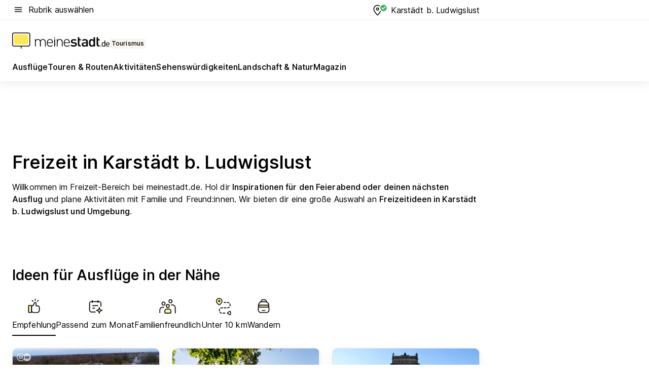

--- FILE ---
content_type: text/html; charset=utf-8
request_url: https://tourismus.meinestadt.de/karstaedt-ludwigslust
body_size: 111491
content:
<!DOCTYPE html><html lang="de"><head><meta charset="UTF-8"><meta name="referrer" content="unsafe-url"><meta name="viewport" content="width=device-width, initial-scale=1.0"><meta http-equiv="X-UA-Compatible" content="ie=edge"><title>Freizeit in Karstädt b. Ludwigslust: Aktivitäten, Ausflüge, Veranstaltungen und mehr für Karstädt b. Ludwigslust | meinestadt.de</title><meta name="description" content="Alles rund um deine Freizeit in Karstädt b. Ludwigslust auf meinestadt.de – Hol dir Tipps und Ideen für Unternehmungen in Karstädt b. Ludwigslust und Umgebung."><meta name="robots" content="noindex"><link rel="canonical" href="https://tourismus.meinestadt.de/karstaedt-ludwigslust"><meta property="og:site_name" content="meinestadt.de"><meta property="og:locale" content="de_DE"><meta property="og:type" content="website"><meta property="twitter:site" content="@meinestadt.de"><meta property="twitter:site:id" content="18801608"><meta property="twitter:card" content="summary_large_image"><meta property="fb:app_id" content="1142750435829968"><meta property="fb:pages" content="64154755476"><link rel="dns-prefetch" href="https://image-resize.meinestadt.de"><link rel="dns-prefetch" href="https://cluster-services.meinestadt.de"><link rel="preconnect" href="https://image-resize.meinestadt.de"><link rel="preconnect" href="https://cluster-services.meinestadt.de"><link href="https://cluster-services.meinestadt.de/fonts/v1/inter/fonts.css" rel="stylesheet"><link rel="preload" href="//securepubads.g.doubleclick.net/tag/js/gpt.js" as="script"><style>/*! normalize.css v8.0.1 | MIT License | github.com/necolas/normalize.css */html{line-height:1.15;-webkit-text-size-adjust:100%}body{margin:0}main{display:block}h1{font-size:2em;margin:.67em 0}hr{box-sizing:content-box;height:0;overflow:visible}pre{font-family:monospace,monospace;font-size:1em}a{background-color:transparent}abbr[title]{border-bottom:none;text-decoration:underline;-webkit-text-decoration:underline dotted;text-decoration:underline dotted}b,strong{font-weight:bolder}code,kbd,samp{font-family:monospace,monospace;font-size:1em}small{font-size:80%}sub,sup{font-size:75%;line-height:0;position:relative;vertical-align:baseline}sub{bottom:-.25em}sup{top:-.5em}img{border-style:none}button,input,optgroup,select,textarea{font-family:inherit;font-size:100%;line-height:1.15;margin:0}button,input{overflow:visible}button,select{text-transform:none}[type=button],[type=reset],[type=submit],button{-webkit-appearance:button}[type=button]::-moz-focus-inner,[type=reset]::-moz-focus-inner,[type=submit]::-moz-focus-inner,button::-moz-focus-inner{border-style:none;padding:0}[type=button]:-moz-focusring,[type=reset]:-moz-focusring,[type=submit]:-moz-focusring,button:-moz-focusring{outline:1px dotted ButtonText}fieldset{padding:.35em .75em .625em}legend{box-sizing:border-box;color:inherit;display:table;max-width:100%;padding:0;white-space:normal}progress{vertical-align:baseline}textarea{overflow:auto}[type=checkbox],[type=radio]{box-sizing:border-box;padding:0}[type=number]::-webkit-inner-spin-button,[type=number]::-webkit-outer-spin-button{height:auto}[type=search]{-webkit-appearance:textfield;outline-offset:-2px}[type=search]::-webkit-search-decoration{-webkit-appearance:none}::-webkit-file-upload-button{-webkit-appearance:button;font:inherit}:-webkit-autofill{-webkit-text-fill-color:fieldtext}details{display:block}summary{display:list-item}[hidden],template{display:none}blockquote,body,dd,dl,fieldset,figure,h1,h2,h3,h4,h5,h6,hr,legend,ol,p,pre,ul{margin:0;padding:0}li>ol,li>ul{margin-bottom:0}table{border-collapse:collapse;border-spacing:0}fieldset{border:0;min-width:0}button,input,select{-webkit-appearance:none;-moz-appearance:none;appearance:none;background-color:transparent;border:0;color:#000;font-family:Inter,sans-serif;font-size:14px;letter-spacing:.1px;line-height:22px;margin:0;outline:none!important;padding:0}@media screen and (min-width:375px){button,input,select{font-size:14px;letter-spacing:.1px;line-height:22px}}@media screen and (min-width:1280px){button,input,select{font-size:14px;letter-spacing:.1px;line-height:22px}}button:disabled,input:disabled,select:disabled{opacity:1;-webkit-text-fill-color:currentColor}button[type=submit],input[type=submit],select[type=submit]{font-weight:400}textarea{background-color:transparent;border:0;padding:0;resize:none}html{box-sizing:border-box;font-size:10px;min-height:100%;overflow-y:scroll}html *{box-sizing:inherit}html :after,html :before{box-sizing:inherit;display:block}body{color:#000;font-family:Inter,sans-serif;font-size:14px;letter-spacing:.1px;line-height:22px;position:relative}@media screen and (min-width:375px){body{font-size:14px;letter-spacing:.1px;line-height:22px}}@media screen and (min-width:1280px){body{font-size:14px;letter-spacing:.1px;line-height:22px}}button:disabled,input[type=button]:disabled,input[type=submit]:disabled{cursor:not-allowed}*{-webkit-tap-highlight-color:rgba(0,0,0,0);-moz-tap-highlight-color:transparent}:focus,:hover{outline:none}input:-webkit-autofill,input:-webkit-autofill:active,input:-webkit-autofill:focus,input:-webkit-autofill:hover{-webkit-transition:color 9999s ease-out,background-color 9999s ease-out;-webkit-transition-delay:9999s}a{color:#000;text-decoration:none;text-decoration-line:none}a:active,a:focus,a:hover,a:visited{color:#000;text-decoration:none}h1{font-size:22px;letter-spacing:.1px;line-height:30px}@media screen and (min-width:375px){h1{font-size:26px;letter-spacing:.1px;line-height:34px}}@media screen and (min-width:1280px){h1{font-size:36px;letter-spacing:.1px;line-height:44px}}h2{font-size:20px;letter-spacing:.1px;line-height:28px}@media screen and (min-width:375px){h2{font-size:22px;letter-spacing:.1px;line-height:30px}}@media screen and (min-width:1280px){h2{font-size:28px;letter-spacing:.1px;line-height:36px}}h3{font-size:18px;letter-spacing:.1px;line-height:26px}@media screen and (min-width:375px){h3{font-size:18px;letter-spacing:.1px;line-height:26px}}@media screen and (min-width:1280px){h3{font-size:20px;letter-spacing:.1px;line-height:28px}}h4{font-size:16px;letter-spacing:.1px;line-height:24px}@media screen and (min-width:375px){h4{font-size:16px;letter-spacing:.1px;line-height:24px}}@media screen and (min-width:1280px){h4{font-size:16px;letter-spacing:.1px;line-height:24px}}h5{font-size:14px;letter-spacing:.1px;line-height:22px}@media screen and (min-width:375px){h5{font-size:14px;letter-spacing:.1px;line-height:22px}}@media screen and (min-width:1280px){h5{font-size:14px;letter-spacing:.1px;line-height:22px}}h6{font-size:14px;letter-spacing:.1px;line-height:22px}@media screen and (min-width:375px){h6{font-size:14px;letter-spacing:.1px;line-height:22px}}@media screen and (min-width:1280px){h6{font-size:14px;letter-spacing:.1px;line-height:22px}}html{bottom:0;left:0;overflow-x:hidden;position:relative;right:0;top:0;-webkit-overflow-scrolling:touch}@supports (scrollbar-gutter:stable){html{scrollbar-gutter:stable}}@supports not (scrollbar-gutter:stable){html{overflow-y:scroll}}html.-noScroll{overflow:hidden}html.-noScroll::-webkit-scrollbar{display:none}@supports not (scrollbar-gutter:stable){@media screen and (min-width:768px){html.-noScroll,html.-noScroll .ms-cookie-banner{padding-right:15px}}}html.-noScroll body{height:100%;overflow:hidden;width:100%}form{margin:0}select{-webkit-appearance:none}::-ms-clear{display:none}button:focus{outline:0!important}</style><style>.ms-defaultView{display:grid;grid-template-areas:"smartBanner smartBanner smartBanner" "header header header" "m0 m0 m0" "stage stage stage" ". main ." "footer footer footer";grid-template-rows:auto auto auto auto 1fr auto;min-height:100%;width:100%}@media screen and (min-width:768px){.ms-defaultView{grid-template-areas:"header header header" "header header header" ". p0 ." "stage stage skyRight" "skyLeft main skyRight" "footer footer footer";grid-template-rows:auto auto auto auto 1fr auto}}@media screen and (min-width:1280px){.ms-defaultView{grid-template-areas:"header header header" "header header header" ". p0 ." "stage stage stage" "skyLeft main skyRight" "footer footer footer";grid-template-rows:auto auto auto auto 1fr auto}}.ms-defaultView{grid-template-columns:0 minmax(0,768px) 0}@media screen and (min-width:768px){.ms-defaultView{grid-template-columns:0 768px 1fr}}@media screen and (min-width:1280px){.ms-defaultView{grid-template-columns:1fr 970px minmax(310px,1fr)}}@media screen and (min-width:1440px){.ms-defaultView{grid-template-columns:minmax(160px,1fr) 970px minmax(310px,1fr)}}@media screen and (min-width:1600px){.ms-defaultView{grid-template-columns:minmax(160px,1fr) 1140px minmax(310px,1fr)}}.ms-defaultView__smartBanner{grid-area:smartBanner}.ms-defaultView__header{grid-area:header;margin-bottom:24px}@media screen and (min-width:768px){.ms-defaultView__m0,.ms-defaultView__m9{display:none}}.ms-defaultView__m0{grid-area:m0;padding-bottom:5px;padding-top:5px}.ms-defaultView__p2,.ms-defaultView__p5{display:none;padding-bottom:10px}@media screen and (min-width:768px){.ms-defaultView__p2,.ms-defaultView__p5{display:block}}.ms-defaultView__p2{grid-area:skyRight}.ms-defaultView__p5{grid-area:skyLeft;justify-self:end;padding-right:10px}@media screen and (max-width:1440px){.ms-defaultView__p5{display:none}}.ms-defaultView__p0{display:none;grid-area:p0;justify-content:center}@media screen and (min-width:768px){.ms-defaultView__p0{display:flex}}.ms-defaultView__main{grid-area:main}.ms-defaultView__stage{grid-area:stage;z-index:5}.ms-defaultView__footer{grid-area:footer}.ms-defaultView__linkunits{margin-bottom:30px}.ms-defaultView.-hasStage .ms-defaultView__p2{padding-top:10px}.ms-defaultView.-hasStage .ms-defaultView__header{margin-bottom:0}@media screen and (min-width:1280px){.ms-defaultView.-hasStage .ms-defaultView__header{margin-bottom:24px}.ms-defaultView.-stageWithAds{grid-template-areas:"header header header" "header header header" ". p0 ." "skyLeft stage skyRight" "skyLeft main skyRight" "footer footer footer"}}.ms-header[data-v-3396afb3]{box-shadow:0 4px 12px 0 rgba(0,0,0,.04),0 7px 25px 0 rgba(0,0,0,.04);display:flex;flex-direction:column;position:relative;width:100%}@media screen and (min-width:1280px){.ms-header[data-v-3396afb3]{padding-bottom:8px}.ms-header[data-v-3396afb3]:before{background-color:#f5f5f5;content:"";display:block;height:2px;left:0;position:absolute;top:38px;width:100%;z-index:-1}}.ms-header__lowerSection[data-v-3396afb3],.ms-header__middleSection[data-v-3396afb3],.ms-header__upperSection[data-v-3396afb3]{display:grid;grid-template-areas:". content .";grid-template-columns:0 minmax(0,768px) 0}@media screen and (min-width:768px){.ms-header__lowerSection[data-v-3396afb3],.ms-header__middleSection[data-v-3396afb3],.ms-header__upperSection[data-v-3396afb3]{grid-template-columns:0 768px 1fr}}@media screen and (min-width:1280px){.ms-header__lowerSection[data-v-3396afb3],.ms-header__middleSection[data-v-3396afb3],.ms-header__upperSection[data-v-3396afb3]{grid-template-columns:1fr 970px minmax(310px,1fr)}}@media screen and (min-width:1440px){.ms-header__lowerSection[data-v-3396afb3],.ms-header__middleSection[data-v-3396afb3],.ms-header__upperSection[data-v-3396afb3]{grid-template-columns:minmax(160px,1fr) 970px minmax(310px,1fr)}}@media screen and (min-width:1600px){.ms-header__lowerSection[data-v-3396afb3],.ms-header__middleSection[data-v-3396afb3],.ms-header__upperSection[data-v-3396afb3]{grid-template-columns:minmax(160px,1fr) 1140px minmax(310px,1fr)}}@media screen and (min-width:1280px){.ms-header__middleSection[data-v-3396afb3]{background-color:#f7f6ef}}.ms-header__lowerSectionContent[data-v-3396afb3],.ms-header__middleSectionContent[data-v-3396afb3],.ms-header__upperSectionContent[data-v-3396afb3]{display:grid;grid-area:content}@media screen and (min-width:1280px){.ms-header__lowerSectionContent[data-v-3396afb3],.ms-header__middleSectionContent[data-v-3396afb3],.ms-header__upperSectionContent[data-v-3396afb3]{padding-left:24px;padding-right:24px}}.ms-header__upperSectionContent[data-v-3396afb3]{grid-template-areas:"burgerMenuBtn logo .";grid-template-columns:1fr 1fr 1fr}@media screen and (min-width:1280px){.ms-header__upperSectionContent[data-v-3396afb3]{font-size:16px;grid-template-areas:"burgerMenuBtn .";grid-template-columns:1fr auto;height:40px;letter-spacing:.1px;line-height:24px}}@media screen and (min-width:1280px) and (min-width:375px){.ms-header__upperSectionContent[data-v-3396afb3]{font-size:16px;letter-spacing:.1px;line-height:24px}}@media screen and (min-width:1280px) and (min-width:1280px){.ms-header__upperSectionContent[data-v-3396afb3]{font-size:16px;letter-spacing:.1px;line-height:24px}}.ms-header__middleSectionContent[data-v-3396afb3]{grid-template-areas:"relocation";grid-template-columns:1fr}@media screen and (min-width:1280px){.ms-header__lowerSectionContent[data-v-3396afb3]{grid-template-areas:"logo          linkArea" "nav           nav";grid-template-columns:auto 1fr}}.ms-header__metaActions[data-v-3396afb3]{align-items:center;display:flex;gap:24px;justify-content:center;justify-self:end}@media screen and (min-width:768px){.ms-header__metaActions[data-v-3396afb3]{justify-content:flex-end}}.ms-header__burgerMenu[data-v-3396afb3]{grid-area:burgerMenuBtn}.ms-header__linkArea[data-v-3396afb3]{grid-area:linkArea}.ms-header__logo[data-v-3396afb3]{grid-area:logo}.ms-header__navBar[data-v-3396afb3]{grid-area:nav}.ms-header__relocation[data-v-3396afb3]{background-color:#f7f6ef;border-radius:10px;grid-area:relocation;margin-bottom:16px;margin-left:16px;margin-right:16px}@media screen and (min-width:1280px){.ms-header__relocation[data-v-3396afb3]{border-radius:none;margin:0}}.ms-header__bookmark[data-v-3396afb3],.ms-header__login[data-v-3396afb3]{align-self:center;justify-self:end}.ms-header__relocationToggle[data-v-3396afb3]{align-self:center;justify-self:center}@media screen and (min-width:1280px){.ms-header__relocationToggle[data-v-3396afb3]{justify-self:end}}.ms-header.-noBorderTop[data-v-3396afb3]:before{content:none}.ms-header.-noBorderBottom[data-v-3396afb3]{border-bottom:0;margin-bottom:0}.ms-smartBanner[data-v-41f22f7c]{align-items:center;background-color:#333;color:#fff;display:flex;min-height:80px;padding:10px;position:relative}.ms-smartBanner__closeBtn[data-v-41f22f7c]{align-self:center;cursor:pointer;display:block;height:14px;width:14px}.ms-smartBanner__closeBtn[data-v-41f22f7c],.ms-smartBanner__cta[data-v-41f22f7c],.ms-smartBanner__logo[data-v-41f22f7c]{cursor:pointer}.ms-smartBanner__logo[data-v-41f22f7c]{border-radius:13px;display:block;height:50px;margin-left:5px;width:50px}@media screen and (min-width:375px){.ms-smartBanner__logo[data-v-41f22f7c]{height:60px;margin-left:10px;width:60px}}.ms-smartBanner__description[data-v-41f22f7c],.ms-smartBanner__name[data-v-41f22f7c],.ms-smartBanner__rating[data-v-41f22f7c]{font-size:12px;letter-spacing:.1px;line-height:20px}@media screen and (min-width:375px){.ms-smartBanner__description[data-v-41f22f7c],.ms-smartBanner__name[data-v-41f22f7c],.ms-smartBanner__rating[data-v-41f22f7c]{font-size:12px;letter-spacing:.1px;line-height:20px}}@media screen and (min-width:1280px){.ms-smartBanner__description[data-v-41f22f7c],.ms-smartBanner__name[data-v-41f22f7c],.ms-smartBanner__rating[data-v-41f22f7c]{font-size:12px;letter-spacing:.1px;line-height:20px}}.ms-smartBanner__name[data-v-41f22f7c]{font-weight:525}.ms-smartBanner__rating[data-v-41f22f7c]{margin-top:auto}.ms-smartBanner__cta[data-v-41f22f7c]{border:1px solid #fff;border-radius:3px;bottom:10px;box-sizing:border-box;font-size:14px;letter-spacing:.1px;line-height:22px;padding:5px 10px;position:absolute;right:10px;-webkit-user-select:none;-moz-user-select:none;user-select:none}@media screen and (min-width:375px){.ms-smartBanner__cta[data-v-41f22f7c]{font-size:14px;letter-spacing:.1px;line-height:22px}}@media screen and (min-width:1280px){.ms-smartBanner__cta[data-v-41f22f7c]{font-size:14px;letter-spacing:.1px;line-height:22px}}@media screen and (min-width:375px){.ms-smartBanner__cta[data-v-41f22f7c]{padding:5px 15px}}.ms-smartBanner__cta[data-v-41f22f7c],.ms-smartBanner__cta[data-v-41f22f7c]:visited{color:#fff}.ms-smartBanner__cta[data-v-41f22f7c]:active,.ms-smartBanner__cta[data-v-41f22f7c]:hover{background-color:#fff;border-color:#333;color:#333}.ms-smartBanner__textWrapper[data-v-41f22f7c]{display:flex;flex-direction:column;height:100%;margin-left:5px}@media screen and (min-width:375px){.ms-smartBanner__textWrapper[data-v-41f22f7c]{margin-left:10px}}.ms-smartBanner__star[data-v-41f22f7c]{display:inline;fill:#fc0;height:1em;width:1em}.ms-smartBanner__star+.ms-smartBanner__star[data-v-41f22f7c]{margin-left:1px}.ms-smartBanner__star.-empty[data-v-41f22f7c]{color:#fff}.ms-adPlace[data-v-7a86a1e5]{display:flex;justify-content:center;position:relative}.ms-adPlace__placement[data-v-7a86a1e5]{max-width:100%}.ms-adPlace.-p0[data-v-7a86a1e5]{padding-bottom:5px}.ms-adPlace.-p2[data-v-7a86a1e5]{justify-content:flex-start;padding-left:10px}.ms-adPlace.-p3[data-v-7a86a1e5],.ms-adPlace.-p4[data-v-7a86a1e5]{display:none;margin-bottom:20px;text-align:center;width:300px}@media screen and (min-width:768px){.ms-adPlace.-p3[data-v-7a86a1e5],.ms-adPlace.-p4[data-v-7a86a1e5]{display:block}}.ms-adPlace.-m0[data-v-7a86a1e5]{width:100%}.ms-adPlace.-m9[data-v-7a86a1e5]{position:fixed;top:0;z-index:7000000}.ms-adPlace.-m0sticky[data-v-7a86a1e5]{left:0;position:fixed;top:0;z-index:4000000}.ms-adPlace.-p2[data-v-7a86a1e5],.ms-adPlace.-sticky[data-v-7a86a1e5]{position:sticky;top:10px}.ms-adPlace.-c1[data-v-7a86a1e5],.ms-adPlace.-c2[data-v-7a86a1e5],.ms-adPlace.-c3[data-v-7a86a1e5]{align-items:center;display:flex;height:auto;justify-content:center;margin-left:-20px;margin-right:-20px;text-align:center}.ms-adPlace.-m1[data-v-7a86a1e5]:not(.-disturber),.ms-adPlace.-m2[data-v-7a86a1e5]:not(.-disturber),.ms-adPlace.-m3[data-v-7a86a1e5]:not(.-disturber),.ms-adPlace.-m4[data-v-7a86a1e5]:not(.-disturber),.ms-adPlace.-m5[data-v-7a86a1e5]:not(.-disturber),.ms-adPlace.-m6[data-v-7a86a1e5]:not(.-disturber),.ms-adPlace.-m7[data-v-7a86a1e5]:not(.-disturber),.ms-adPlace.-mx[data-v-7a86a1e5]:not(.-disturber),.ms-adPlace.-n0[data-v-7a86a1e5]:not(.-disturber),.ms-adPlace.-n1[data-v-7a86a1e5]:not(.-disturber),.ms-adPlace.-n2[data-v-7a86a1e5]:not(.-disturber),.ms-adPlace.-n3[data-v-7a86a1e5]:not(.-disturber),.ms-adPlace.-n4[data-v-7a86a1e5]:not(.-disturber),.ms-adPlace.-n5[data-v-7a86a1e5]:not(.-disturber){margin-bottom:20px}@media screen and (min-width:768px){.ms-adPlace.-mobile[data-v-7a86a1e5]{display:none}}.ms-adPlace.-desktop[data-v-7a86a1e5]{display:none}@media screen and (min-width:768px){.ms-adPlace.-desktop[data-v-7a86a1e5]{display:flex}}@charset "UTF-8";.dot[data-v-342a9404]:before{color:#ff5151;content:"●";font-size:18px;position:absolute;right:0;top:-6px}.ms-headerLogo__extraText--truncated[data-v-d9ea6298]{overflow:hidden;text-overflow:ellipsis;white-space:nowrap}.ms-headerLogo[data-v-d9ea6298]{display:flex;height:100%;justify-content:center;width:100%}@media screen and (min-width:1280px){.ms-headerLogo[data-v-d9ea6298]{height:auto;justify-content:flex-start;width:auto}}.ms-headerLogo__slogan[data-v-d9ea6298]{align-items:center;display:flex;flex-direction:column;padding-bottom:16px;padding-top:8px;position:relative}@media screen and (min-width:1280px){.ms-headerLogo__slogan[data-v-d9ea6298]{align-items:center;flex-direction:row;gap:8px;height:32px;justify-content:flex-start;margin:24px 0;padding-bottom:0;padding-top:0;position:relative}}.ms-headerLogo__svg[data-v-d9ea6298]{height:29px;max-width:174px;min-width:174px;width:174px}@media screen and (min-width:1280px){.ms-headerLogo__svg[data-v-d9ea6298]{height:100%;max-width:192px;width:192px}}.ms-headerLogo__channelLabel[data-v-d9ea6298]{align-self:flex-end;background-color:#f7f6ef;border-radius:5px;font-size:12px;font-weight:525;letter-spacing:.1px;line-height:20px;padding:1px 2px;-webkit-user-select:none;-moz-user-select:none;user-select:none}@media screen and (min-width:375px){.ms-headerLogo__channelLabel[data-v-d9ea6298]{font-size:12px;letter-spacing:.1px;line-height:20px}}@media screen and (min-width:1280px){.ms-headerLogo__channelLabel[data-v-d9ea6298]{align-self:center;font-size:12px;letter-spacing:.1px;line-height:20px;margin-top:auto;padding:0 4px;position:relative;right:auto;top:auto}}.ms-headerLogo__extraText[data-v-d9ea6298]{font-size:12px;letter-spacing:.1px;line-height:20px;margin-left:47px;margin-top:5px}@media screen and (min-width:375px){.ms-headerLogo__extraText[data-v-d9ea6298]{font-size:12px;letter-spacing:.1px;line-height:20px}}@media screen and (min-width:1280px){.ms-headerLogo__extraText[data-v-d9ea6298]{font-size:12px;letter-spacing:.1px;line-height:20px}}.ms-headerLogo__extraText--truncated[data-v-d9ea6298]{width:170px}.ms-headerLogo.-noLabel .ms-headerLogo__slogan[data-v-d9ea6298]{height:76px;justify-content:center;padding-bottom:0;padding-top:0}.ms-navBar[data-v-d1b54ae8],.ms-navBar__items[data-v-d1b54ae8]{max-width:100%;width:100%}.ms-navBar__items[data-v-d1b54ae8]{display:flex;flex-direction:row;gap:16px}@media screen and (min-width:1280px){.ms-navBar__items[data-v-d1b54ae8]{gap:32px}}.ms-navBar__item[data-v-d1b54ae8]{list-style:none;position:relative}.ms-navBar__item.-hidden[data-v-d1b54ae8]{opacity:0;pointer-events:none}.ms-navBar__itemLink[data-v-d1b54ae8]{color:#000;cursor:pointer;display:block;font-size:16px;font-weight:525;letter-spacing:.1px;line-height:24px;padding-bottom:8px}@media screen and (min-width:375px){.ms-navBar__itemLink[data-v-d1b54ae8]{font-size:16px;letter-spacing:.1px;line-height:24px}}@media screen and (min-width:1280px){.ms-navBar__itemLink[data-v-d1b54ae8]{font-size:16px;letter-spacing:.1px;line-height:24px}}.ms-navBar__itemLink[data-v-d1b54ae8]:after{border-radius:4px;bottom:0;content:"";height:4px;left:0;position:absolute;transform:scaleX(0);transform-origin:center;transition-duration:.3s;transition-property:background-color,transform;transition-timing-function:cubic-bezier(.4,0,.2,1);width:100%}.ms-navBar__itemLink.-active[data-v-d1b54ae8]:after,.ms-navBar__itemLink[data-v-d1b54ae8]:hover:after{background-color:#ffe857;transform:scaleX(1)}.ms-navBar__itemLink[data-v-d1b54ae8]:active:after{background-color:#fc0;transform:scaleX(1.1)}.ms-navBar__itemLink.-currentChannel[data-v-d1b54ae8]{pointer-events:none}.ms-navBar__itemLink.-currentChannel[data-v-d1b54ae8]:after{background-image:linear-gradient(#ffe857,#ffe857);background-size:100% 4px;border-radius:2px}.ms-navBar__itemLink.-hideHighlighting[data-v-d1b54ae8]:after{background-image:linear-gradient(180deg,#f5f5f5,#f5f5f5);background-size:0 4px}.ms-navBar__itemLink.-noPaddingRight[data-v-d1b54ae8]:hover:after{width:100%}.ms-navBar__itemLink.-noPaddingRight[data-v-d1b54ae8]:active:after{left:-4px;width:calc(100% + 8px)}.ms-navBar__itemLink.-noPaddingRight .ms-navBar__itemLinkText[data-v-d1b54ae8]{padding-right:5px;white-space:nowrap}.ms-navBar__itemLinkText[data-v-d1b54ae8]{white-space:nowrap}.ms-offcanvasNav[data-v-47fe3c3d]{position:relative;z-index:6000020}.ms-offcanvasNav[data-v-47fe3c3d]:before{background-color:#333;bottom:0;content:"";height:100vh;left:0;opacity:0;pointer-events:none;position:fixed;top:0;transition-duration:.3s;transition-property:opacity,-webkit-backdrop-filter;transition-property:backdrop-filter,opacity;transition-property:backdrop-filter,opacity,-webkit-backdrop-filter;transition-timing-function:cubic-bezier(.4,0,.2,1);width:100vw;will-change:backdrop-filter}@supports ((-webkit-backdrop-filter:blur()) or (backdrop-filter:blur())){.ms-offcanvasNav[data-v-47fe3c3d]:before{-webkit-backdrop-filter:blur(0);backdrop-filter:blur(0)}}.ms-offcanvasNav[data-v-47fe3c3d]:before{z-index:-1}.ms-offcanvasNav.-open .ms-offcanvasNav__drawer[data-v-47fe3c3d]{transform:translateX(0)}.ms-offcanvasNav.-open[data-v-47fe3c3d]:before{cursor:pointer;opacity:.75;pointer-events:all}@supports ((-webkit-backdrop-filter:blur()) or (backdrop-filter:blur())){.ms-offcanvasNav.-open[data-v-47fe3c3d]:before{-webkit-backdrop-filter:blur(1px);backdrop-filter:blur(1px)}}.ms-offcanvasNav__drawer[data-v-47fe3c3d]{background-color:#fff;bottom:0;display:flex;flex-direction:column;left:0;position:fixed;right:0;top:0;transform:translateX(-100%);transition:transform .3s cubic-bezier(.4,0,.2,1);width:100vw;z-index:0}@media screen and (min-width:768px){.ms-offcanvasNav__drawer[data-v-47fe3c3d]{width:320px}}.ms-offcanvasNav__layerWrapper[data-v-47fe3c3d]{display:flex;flex-grow:1;min-width:100%;overflow:hidden;position:relative;z-index:5}.ms-offcanvasNav__level0[data-v-47fe3c3d],.ms-offcanvasNav__level1[data-v-47fe3c3d]{bottom:0;display:flex;flex-direction:column;left:0;overflow:hidden;position:absolute;right:0;top:0;transition:transform .3s cubic-bezier(.4,0,.2,1)}.ms-offcanvasNav__level0[data-v-47fe3c3d]{transform:translateX(0)}.ms-offcanvasNav__level0.-open[data-v-47fe3c3d]{transform:translateX(-100%)}.ms-offcanvasNav__level1[data-v-47fe3c3d]{transform:translateX(100%)}.ms-offcanvasNav__level1.-open[data-v-47fe3c3d]{transform:translateX(0)}.ms-offcanvasNav__nav[data-v-47fe3c3d]{align-items:center;background-color:#fff;display:flex;justify-content:space-between;padding-left:32px;padding-right:32px;padding-top:32px;width:100%}.ms-offcanvasNav__icon[data-v-47fe3c3d]{height:24px;width:24px}.ms-offcanvasNav__backBtn[data-v-47fe3c3d],.ms-offcanvasNav__closeBtn[data-v-47fe3c3d]{align-items:center;cursor:pointer;display:flex;height:100%}.ms-offcanvasNav__backBtn+.ms-offcanvasNav__backBtn[data-v-47fe3c3d],.ms-offcanvasNav__backBtn+.ms-offcanvasNav__closeBtn[data-v-47fe3c3d],.ms-offcanvasNav__closeBtn+.ms-offcanvasNav__backBtn[data-v-47fe3c3d],.ms-offcanvasNav__closeBtn+.ms-offcanvasNav__closeBtn[data-v-47fe3c3d]{margin-left:auto}.ms-offcanvasNav__backBtn.-noPointer[data-v-47fe3c3d],.ms-offcanvasNav__closeBtn.-noPointer[data-v-47fe3c3d]{cursor:auto}.ms-offcanvasNav__headline[data-v-47fe3c3d],.ms-offcanvasNav__link[data-v-47fe3c3d]{flex-shrink:0}.ms-offcanvasNav__headline[data-v-47fe3c3d]{align-items:center;display:flex;flex-direction:column;font-size:18px;font-weight:525;letter-spacing:.1px;line-height:26px;padding-bottom:48px;padding-top:24px;text-align:center}@media screen and (min-width:375px){.ms-offcanvasNav__headline[data-v-47fe3c3d]{font-size:18px;letter-spacing:.1px;line-height:26px}}@media screen and (min-width:1280px){.ms-offcanvasNav__headline[data-v-47fe3c3d]{font-size:20px;letter-spacing:.1px;line-height:28px}}.ms-offcanvasNav__link[data-v-47fe3c3d]{align-items:center;cursor:pointer;display:flex;font-size:16px;font-weight:525;height:50px;justify-content:space-between;letter-spacing:.1px;line-height:24px;padding-left:32px;padding-right:32px;position:relative;width:100%}@media screen and (min-width:375px){.ms-offcanvasNav__link[data-v-47fe3c3d]{font-size:16px;letter-spacing:.1px;line-height:24px}}@media screen and (min-width:1280px){.ms-offcanvasNav__link[data-v-47fe3c3d]{font-size:16px;letter-spacing:.1px;line-height:24px}}.ms-offcanvasNav__link[data-v-47fe3c3d]:after{border-radius:2px;bottom:0;content:"";left:0;position:absolute;top:0;width:5px}.ms-offcanvasNav__link[data-v-47fe3c3d]:hover:after{background-color:#f1ede0}.ms-offcanvasNav__link.-active[data-v-47fe3c3d]{font-weight:525}.ms-offcanvasNav__link.-active[data-v-47fe3c3d]:after{background-color:#ffda00}.ms-offcanvasNav__body[data-v-47fe3c3d]{flex-shrink:1;overflow-y:auto;-webkit-overflow-scrolling:touch}.ms-offcanvasNav__btnArea[data-v-47fe3c3d]{box-shadow:0 4px 12px 0 rgba(0,0,0,.04),0 7px 25px 0 rgba(0,0,0,.04);display:flex;flex-direction:column;flex-shrink:0;gap:8px;justify-self:flex-end;margin-top:auto;padding:32px}.ms-offcanvasNav__cta[data-v-47fe3c3d]{align-items:center;background-color:#ffda00;display:flex;flex-grow:1;justify-content:center;min-height:50px;min-width:50%;padding-left:5px;padding-right:5px;text-align:center}.ms-offcanvasNav__cta.-secondary[data-v-47fe3c3d]{background:#fff}.ms-offcanvasNav__channelIcon[data-v-47fe3c3d]{background-color:#fbfaf7;border-radius:50%;margin-bottom:8px}.cs-bookmark-icon[data-v-3aada5eb]{display:block;position:relative}.cs-bookmark-icon[data-v-3aada5eb]:after{background-color:#f14165;border:2px solid #fff;border-radius:50%;content:"";height:10px;opacity:0;position:absolute;right:1px;top:1px;transition:opacity .2s cubic-bezier(.4,0,.2,1);width:10px}.cs-bookmark-icon__icon[data-v-3aada5eb]{height:24px;width:24px}.cs-bookmark-icon.-hasDot[data-v-3aada5eb]:after{opacity:1}.ms-textLink.-truncated .ms-textLink__textWrapper[data-v-38ea909b],.ms-textLink__suffix[data-v-38ea909b]{overflow:hidden;text-overflow:ellipsis;white-space:nowrap}.ms-textLink[data-v-38ea909b]{align-items:flex-start;cursor:pointer;display:flex}.ms-textLink .ms-textLink__text[data-v-38ea909b]{background-image:linear-gradient(#fc0,#fc0);background-position:50% 100%;background-repeat:no-repeat;background-size:0 2px;transition:background-size .3s ease-in}.ms-textLink:focus .ms-textLink__text[data-v-38ea909b],.ms-textLink:hover .ms-textLink__text[data-v-38ea909b]{background-size:100% 2px}.ms-textLink:active .ms-textLink__text[data-v-38ea909b]{background-image:linear-gradient(#fc0,#fc0);background-size:100% 2px}.ms-textLink__svg[data-v-38ea909b]{color:#fc0;display:inline-block;height:22px;margin-right:5px;min-width:12px;width:12px}@media screen and (min-width:768px){.ms-textLink__svg[data-v-38ea909b]{height:22px}}.ms-textLink.-copylink[data-v-38ea909b]{color:inherit;display:inline-block;font-size:inherit;font-weight:inherit}.ms-textLink.-copylink .ms-textLink__text[data-v-38ea909b]{background-image:linear-gradient(#fc0,#fc0);background-position:50% 100%;background-repeat:no-repeat;background-size:80% 2px;transition:background-size .3s ease-in}.ms-textLink.-copylink:focus .ms-textLink__text[data-v-38ea909b],.ms-textLink.-copylink:hover .ms-textLink__text[data-v-38ea909b]{background-size:100% 2px}.ms-textLink.-copylink:active .ms-textLink__text[data-v-38ea909b]{background-image:linear-gradient(#333,#333);background-size:100% 2px}.ms-textLink.-hyphens[data-v-38ea909b]{-webkit-hyphens:auto;hyphens:auto;word-break:normal}.ms-textLink.-anchorLink[data-v-38ea909b]{display:inline}.ms-textLink.-clickArea[data-v-38ea909b]:after{bottom:0;content:"";left:0;position:absolute;right:0;top:0}.ms-textLink__suffix[data-v-38ea909b]{color:#999;margin-left:5px}.ms-button[data-v-0cd7eb0c]{background-color:#ffda00;border:1px solid #ffda00;border-radius:3px;cursor:pointer;display:inline-block;height:50px;max-height:50px;min-height:50px;padding-left:30px;padding-right:30px;position:relative;transition-duration:.3s;transition-property:color,background-color,border-color;transition-timing-function:cubic-bezier(.4,0,.2,1);-webkit-user-select:none;-moz-user-select:none;user-select:none}.ms-button[data-v-0cd7eb0c]:active,.ms-button[data-v-0cd7eb0c]:focus,.ms-button[data-v-0cd7eb0c]:hover{background-color:#feba2e;border-color:#feba2e}.ms-button[data-v-0cd7eb0c]:disabled{background-color:#fced96;border-color:#fced96;color:#999;cursor:not-allowed}.ms-button[data-v-0cd7eb0c]:active:not(:disabled){transform:translateY(2px)}.ms-button__flexWrapper[data-v-0cd7eb0c]{align-items:center;display:flex;height:100%;justify-content:center}.ms-button__icon[data-v-0cd7eb0c]{height:25px;margin-right:10px;width:25px}.ms-button__loader[data-v-0cd7eb0c]{display:none;left:50%;position:absolute;top:50%;transform:translate(-50%,-50%)}.ms-button.-secondary[data-v-0cd7eb0c]{background-color:#f5f5f5;border-color:#ccc}.ms-button.-secondary[data-v-0cd7eb0c]:active,.ms-button.-secondary[data-v-0cd7eb0c]:focus,.ms-button.-secondary[data-v-0cd7eb0c]:hover{background-color:#ccc}.ms-button.-secondary[data-v-0cd7eb0c]:disabled{background-color:#f5f5f5}.ms-button.-inverted[data-v-0cd7eb0c]{background-color:transparent;border-color:#fff;color:#fff}.ms-button.-inverted[data-v-0cd7eb0c]:active,.ms-button.-inverted[data-v-0cd7eb0c]:focus,.ms-button.-inverted[data-v-0cd7eb0c]:hover{background-color:#fff;color:#333}.ms-button.-inverted[data-v-0cd7eb0c]:disabled{background-color:#f5f5f5}.ms-button.-small[data-v-0cd7eb0c]{height:30px;max-height:30px;min-height:30px}.ms-button.-noTextWrap[data-v-0cd7eb0c]{white-space:nowrap}.ms-button.-square[data-v-0cd7eb0c]{padding:0;width:50px}.ms-button.-loading .ms-button__flexWrapper[data-v-0cd7eb0c]{visibility:hidden}.ms-button.-loading .ms-button__loader[data-v-0cd7eb0c]{display:block}.cs-autocomplete-dropdown__wrapper[data-v-f6b38de5]{align-items:flex-end;border-radius:5px;border-style:solid;border-width:1px;display:flex;height:52px;padding:5px 12px;position:relative;--tw-border-opacity:1;border-color:rgb(204 204 204/var(--tw-border-opacity));transition-duration:.2s;transition-property:all;transition-timing-function:cubic-bezier(.4,0,.2,1)}.cs-autocomplete-dropdown__wrapper[data-v-f6b38de5]:hover{box-shadow:0 0 0 4px #f1ede0}.cs-autocomplete-dropdown__input[data-v-f6b38de5]{flex-grow:1;overflow:hidden;text-overflow:ellipsis;white-space:nowrap;width:100%}.cs-autocomplete-dropdown__label[data-v-f6b38de5]{left:12px;max-width:calc(100% - 24px);overflow:hidden;position:absolute;text-overflow:ellipsis;top:5px;transform:translateY(9px);white-space:nowrap;--tw-text-opacity:1;color:rgb(102 102 102/var(--tw-text-opacity));transition-duration:.2s;transition-property:all;transition-timing-function:cubic-bezier(.4,0,.2,1)}@media screen and (min-width:768px){.cs-autocomplete-dropdown__label[data-v-f6b38de5]{transform:translateY(9px)}}.cs-autocomplete-dropdown.-filled .cs-autocomplete-dropdown__label[data-v-f6b38de5],.cs-autocomplete-dropdown.-focus .cs-autocomplete-dropdown__label[data-v-f6b38de5]{font-size:12px;letter-spacing:.1px;line-height:20px;transform:translateY(0)}@media screen and (min-width:375px){.cs-autocomplete-dropdown.-filled .cs-autocomplete-dropdown__label[data-v-f6b38de5],.cs-autocomplete-dropdown.-focus .cs-autocomplete-dropdown__label[data-v-f6b38de5]{font-size:12px;letter-spacing:.1px;line-height:20px}}@media screen and (min-width:1280px){.cs-autocomplete-dropdown.-filled .cs-autocomplete-dropdown__label[data-v-f6b38de5],.cs-autocomplete-dropdown.-focus .cs-autocomplete-dropdown__label[data-v-f6b38de5]{font-size:12px;letter-spacing:.1px;line-height:20px}}.cs-autocomplete-dropdown.-focus .cs-autocomplete-dropdown__wrapper[data-v-f6b38de5]{box-shadow:0 0 0 4px #fff3ab;--tw-border-opacity:1;border-color:rgb(255 211 29/var(--tw-border-opacity))}.cs-autocomplete-dropdown.-error .cs-autocomplete-dropdown__input[data-v-f6b38de5]{width:calc(100% - 52px)}.cs-autocomplete-dropdown.-error .cs-autocomplete-dropdown__wrapper[data-v-f6b38de5]{box-shadow:0 0 0 4px #fccfd8;--tw-border-opacity:1;border-color:rgb(241 65 101/var(--tw-border-opacity))}.cs-autocomplete-dropdown.-error .cs-autocomplete-dropdown__label[data-v-f6b38de5],.cs-autocomplete-dropdown.-error .cs-autocomplete-dropdown__wrapper[data-v-f6b38de5]{--tw-text-opacity:1;color:rgb(241 65 101/var(--tw-text-opacity))}.cs-autocomplete-dropdown.-inactive[data-v-f6b38de5]{cursor:not-allowed}.cs-autocomplete-dropdown.-inactive .cs-autocomplete-dropdown__input[data-v-f6b38de5]{cursor:not-allowed;width:calc(100% - 52px)}.cs-autocomplete-dropdown.-inactive .cs-autocomplete-dropdown__wrapper[data-v-f6b38de5]{box-shadow:none;--tw-border-opacity:1;border-color:rgb(229 229 229/var(--tw-border-opacity))}.cs-autocomplete-dropdown.-inactive .cs-autocomplete-dropdown__label[data-v-f6b38de5],.cs-autocomplete-dropdown.-inactive .cs-autocomplete-dropdown__wrapper[data-v-f6b38de5]{--tw-text-opacity:1;color:rgb(204 204 204/var(--tw-text-opacity))}.mt-12[data-v-f6b38de5]{margin-top:12px}.ms-stars-rating__star[data-v-2cac27f2]{height:1em;width:1em}.ms-stars-rating__star+.ms-stars-rating__star[data-v-2cac27f2]{margin-left:1px}.m-breakpoint-filter[data-v-622f57cb]{display:none}@media screen and (min-width:768px){.m-breakpoint-filter.-desktop[data-v-622f57cb],.m-breakpoint-filter.-tablet[data-v-622f57cb]{display:block}}@media screen and (min-width:1280px){.m-breakpoint-filter.-tablet[data-v-622f57cb]{display:none}}.m-breakpoint-filter.-mobile[data-v-622f57cb]{display:block}@media screen and (min-width:768px){.m-breakpoint-filter.-mobile[data-v-622f57cb]{display:none}}.m-breakpoint-filter.-tabletAndMobile[data-v-622f57cb]{display:block}@media screen and (min-width:1280px){.m-breakpoint-filter.-tabletAndMobile[data-v-622f57cb]{display:none}.m-breakpoint-filter.-desktopOnly[data-v-622f57cb]{display:block}}.w-custom[data-v-c9cd81b2]{width:260px}.custom-img-size[data-v-d447e63c]{height:215px;max-height:215px;-o-object-fit:cover;object-fit:cover}@media screen and (min-width:768px){.custom-img-size[data-v-d447e63c]{height:195px;width:346px}}@media screen and (min-width:1280px){.custom-img-size[data-v-d447e63c]{height:164px;width:289px}}@media screen and (min-width:1600px){.custom-img-size[data-v-d447e63c]{height:195px;width:346px}}.ms-clickArea[data-v-0a2bb1bc],.ms-clickArea[data-v-0a2bb1bc]:focus,.ms-clickArea[data-v-0a2bb1bc]:hover,.ms-clickArea[data-v-0a2bb1bc]:visited{color:inherit}.ms-clickArea[data-v-0a2bb1bc]:after{bottom:0;content:"";display:block;left:0;position:absolute;right:0;top:0;z-index:10}.ui-random-size[data-v-705abcce]{width:281px}@media screen and (min-width:768px){.ui-random-size[data-v-705abcce]{width:253px}}@media screen and (min-width:1280px){.ui-random-size[data-v-705abcce]{width:210px}}@media screen and (min-width:1600px){.ui-random-size[data-v-705abcce]{width:253px}}.ui-random-shadow[data-v-705abcce]{box-shadow:0 7px 25px 0 rgba(0,0,0,.04),0 4px 12px 0 rgba(0,0,0,.04)}.ui-random-shadow[data-v-705abcce]:hover{box-shadow:0 10px 20px 0 rgba(0,0,0,.12),0 4px 8px 0 rgba(0,0,0,.06)}.ui-random-image-height[data-v-705abcce]{height:141px}.ui-random-image-blur[data-v-705abcce]{filter:blur(4px)}.ui-image-height[data-v-705abcce]{height:calc(100% - 16px)}.ui-custom-size[data-v-34359f32]{height:38px;width:38px}.footer-grid[data-v-97186ed2]{display:grid;grid-template-areas:". content .";grid-template-columns:0 minmax(0,768px) 0}@media screen and (min-width:768px){.footer-grid[data-v-97186ed2]{grid-template-columns:0 768px 1fr}}@media screen and (min-width:1280px){.footer-grid[data-v-97186ed2]{grid-template-columns:1fr 970px minmax(310px,1fr)}}@media screen and (min-width:1440px){.footer-grid[data-v-97186ed2]{grid-template-columns:minmax(160px,1fr) 970px minmax(310px,1fr)}}@media screen and (min-width:1600px){.footer-grid[data-v-97186ed2]{grid-template-columns:minmax(160px,1fr) 1140px minmax(310px,1fr)}}.footer-grid__item[data-v-97186ed2]{grid-area:content}.custom-icon-size[data-v-3f48c70d]{min-height:38px;min-width:38px}.custom-padding[data-v-3f48c70d]{padding-bottom:7px;padding-top:7px}.closeIcon[data-v-3f48c70d],.input:checked~.label .openIcon[data-v-3f48c70d]{display:none}.input:checked~.label .closeIcon[data-v-3f48c70d]{display:block}.body[data-v-3f48c70d]{height:0;overflow:hidden}.input:checked~.body[data-v-3f48c70d]{height:auto;overflow:visible}</style><style>/*! tailwindcss v3.4.3 | MIT License | https://tailwindcss.com*/*,:after,:before{border:0 solid #e5e7eb;box-sizing:border-box}:after,:before{--tw-content:""}:host,html{line-height:1.5;-webkit-text-size-adjust:100%;font-family:ui-sans-serif,system-ui,sans-serif,Apple Color Emoji,Segoe UI Emoji,Segoe UI Symbol,Noto Color Emoji;font-feature-settings:normal;font-variation-settings:normal;-moz-tab-size:4;-o-tab-size:4;tab-size:4;-webkit-tap-highlight-color:transparent}body{line-height:inherit;margin:0}hr{border-top-width:1px;color:inherit;height:0}abbr:where([title]){-webkit-text-decoration:underline dotted;text-decoration:underline dotted}h1,h2,h3,h4,h5,h6{font-size:inherit;font-weight:inherit}a{color:inherit;text-decoration:inherit}b,strong{font-weight:bolder}code,kbd,pre,samp{font-family:ui-monospace,SFMono-Regular,Menlo,Monaco,Consolas,Liberation Mono,Courier New,monospace;font-feature-settings:normal;font-size:1em;font-variation-settings:normal}small{font-size:80%}sub,sup{font-size:75%;line-height:0;position:relative;vertical-align:baseline}sub{bottom:-.25em}sup{top:-.5em}table{border-collapse:collapse;border-color:inherit;text-indent:0}button,input,optgroup,select,textarea{color:inherit;font-family:inherit;font-feature-settings:inherit;font-size:100%;font-variation-settings:inherit;font-weight:inherit;letter-spacing:inherit;line-height:inherit;margin:0;padding:0}button,select{text-transform:none}button,input:where([type=button]),input:where([type=reset]),input:where([type=submit]){-webkit-appearance:button;background-color:transparent;background-image:none}:-moz-focusring{outline:auto}:-moz-ui-invalid{box-shadow:none}progress{vertical-align:baseline}::-webkit-inner-spin-button,::-webkit-outer-spin-button{height:auto}[type=search]{-webkit-appearance:textfield;outline-offset:-2px}::-webkit-search-decoration{-webkit-appearance:none}::-webkit-file-upload-button{-webkit-appearance:button;font:inherit}summary{display:list-item}blockquote,dd,dl,figure,h1,h2,h3,h4,h5,h6,hr,p,pre{margin:0}fieldset{margin:0}fieldset,legend{padding:0}menu,ol,ul{list-style:none;margin:0;padding:0}dialog{padding:0}textarea{resize:vertical}input::-moz-placeholder,textarea::-moz-placeholder{color:#9ca3af;opacity:1}input::placeholder,textarea::placeholder{color:#9ca3af;opacity:1}[role=button],button{cursor:pointer}:disabled{cursor:default}audio,canvas,embed,iframe,img,object,svg,video{display:block;vertical-align:middle}img,video{height:auto;max-width:100%}[hidden]{display:none}*,:after,:before{--tw-border-spacing-x:0;--tw-border-spacing-y:0;--tw-translate-x:0;--tw-translate-y:0;--tw-rotate:0;--tw-skew-x:0;--tw-skew-y:0;--tw-scale-x:1;--tw-scale-y:1;--tw-pan-x: ;--tw-pan-y: ;--tw-pinch-zoom: ;--tw-scroll-snap-strictness:proximity;--tw-gradient-from-position: ;--tw-gradient-via-position: ;--tw-gradient-to-position: ;--tw-ordinal: ;--tw-slashed-zero: ;--tw-numeric-figure: ;--tw-numeric-spacing: ;--tw-numeric-fraction: ;--tw-ring-inset: ;--tw-ring-offset-width:0px;--tw-ring-offset-color:#fff;--tw-ring-color:rgba(59,130,246,.5);--tw-ring-offset-shadow:0 0 #0000;--tw-ring-shadow:0 0 #0000;--tw-shadow:0 0 #0000;--tw-shadow-colored:0 0 #0000;--tw-blur: ;--tw-brightness: ;--tw-contrast: ;--tw-grayscale: ;--tw-hue-rotate: ;--tw-invert: ;--tw-saturate: ;--tw-sepia: ;--tw-drop-shadow: ;--tw-backdrop-blur: ;--tw-backdrop-brightness: ;--tw-backdrop-contrast: ;--tw-backdrop-grayscale: ;--tw-backdrop-hue-rotate: ;--tw-backdrop-invert: ;--tw-backdrop-opacity: ;--tw-backdrop-saturate: ;--tw-backdrop-sepia: ;--tw-contain-size: ;--tw-contain-layout: ;--tw-contain-paint: ;--tw-contain-style: }::backdrop{--tw-border-spacing-x:0;--tw-border-spacing-y:0;--tw-translate-x:0;--tw-translate-y:0;--tw-rotate:0;--tw-skew-x:0;--tw-skew-y:0;--tw-scale-x:1;--tw-scale-y:1;--tw-pan-x: ;--tw-pan-y: ;--tw-pinch-zoom: ;--tw-scroll-snap-strictness:proximity;--tw-gradient-from-position: ;--tw-gradient-via-position: ;--tw-gradient-to-position: ;--tw-ordinal: ;--tw-slashed-zero: ;--tw-numeric-figure: ;--tw-numeric-spacing: ;--tw-numeric-fraction: ;--tw-ring-inset: ;--tw-ring-offset-width:0px;--tw-ring-offset-color:#fff;--tw-ring-color:rgba(59,130,246,.5);--tw-ring-offset-shadow:0 0 #0000;--tw-ring-shadow:0 0 #0000;--tw-shadow:0 0 #0000;--tw-shadow-colored:0 0 #0000;--tw-blur: ;--tw-brightness: ;--tw-contrast: ;--tw-grayscale: ;--tw-hue-rotate: ;--tw-invert: ;--tw-saturate: ;--tw-sepia: ;--tw-drop-shadow: ;--tw-backdrop-blur: ;--tw-backdrop-brightness: ;--tw-backdrop-contrast: ;--tw-backdrop-grayscale: ;--tw-backdrop-hue-rotate: ;--tw-backdrop-invert: ;--tw-backdrop-opacity: ;--tw-backdrop-saturate: ;--tw-backdrop-sepia: ;--tw-contain-size: ;--tw-contain-layout: ;--tw-contain-paint: ;--tw-contain-style: }.container{width:100%}@media (min-width:0px){.container{max-width:0}}@media (min-width:375px){.container{max-width:375px}}@media (min-width:768px){.container{max-width:768px}}@media (min-width:1280px){.container{max-width:1280px}}@media (min-width:1440px){.container{max-width:1440px}}@media (min-width:1600px){.container{max-width:1600px}}.pointer-events-none{pointer-events:none}.\!visible{visibility:visible!important}.visible{visibility:visible}.invisible{visibility:hidden}.fixed{position:fixed}.absolute{position:absolute}.relative{position:relative}.sticky{position:sticky}.inset-0{inset:0}.-left-16{left:-16px}.-left-\[19px\]{left:-19px}.-right-16{right:-16px}.-right-\[19px\]{right:-19px}.-top-10{top:-10px}.-top-16{top:-16px}.bottom-0{bottom:0}.bottom-1{bottom:1px}.bottom-10{bottom:10px}.bottom-16{bottom:16px}.bottom-32{bottom:32px}.bottom-8{bottom:8px}.bottom-96{bottom:96px}.left-0{left:0}.left-1\/2{left:50%}.left-10{left:10px}.left-16{left:16px}.left-24{left:24px}.left-32{left:32px}.left-\[50\%\]{left:50%}.right-0{right:0}.right-10{right:10px}.right-15{right:15px}.right-16{right:16px}.right-24{right:24px}.right-8{right:8px}.top-0{top:0}.top-1\/2{top:50%}.top-10{top:10px}.top-16{top:16px}.top-8{top:8px}.top-full{top:100%}.isolate{isolation:isolate}.z-background{z-index:-1}.z-content{z-index:0}.z-content-control{z-index:5}.z-content-dropdown{z-index:30}.z-content-linkarea{z-index:10}.z-content-swimminglink{z-index:15}.z-content-tabcontent{z-index:20}.z-expanding-ad{z-index:5000}.z-expanding-nav{z-index:5000000}.z-overlay-canvas{z-index:6000000}.z-overlay-canvas-modal{z-index:6000025}.order-2{order:2}.col-span-12{grid-column:span 12/span 12}.col-span-4{grid-column:span 4/span 4}.col-span-full{grid-column:1/-1}.col-start-2{grid-column-start:2}.col-end-2{grid-column-end:2}.m-16{margin:16px}.m-8{margin:8px}.mx-\[6px\]{margin-left:6px;margin-right:6px}.my-30{margin-bottom:30px;margin-top:30px}.\!mb-0{margin-bottom:0!important}.-ml-30{margin-left:-30px}.-mt-30{margin-top:-30px}.mb-0{margin-bottom:0}.mb-10{margin-bottom:10px}.mb-15{margin-bottom:15px}.mb-16{margin-bottom:16px}.mb-20{margin-bottom:20px}.mb-24{margin-bottom:24px}.mb-25{margin-bottom:25px}.mb-30{margin-bottom:30px}.mb-32{margin-bottom:32px}.mb-4{margin-bottom:4px}.mb-40{margin-bottom:40px}.mb-48{margin-bottom:48px}.mb-5{margin-bottom:5px}.mb-56{margin-bottom:56px}.mb-60{margin-bottom:60px}.mb-64{margin-bottom:64px}.mb-8{margin-bottom:8px}.mb-auto{margin-bottom:auto}.ml-16{margin-left:16px}.ml-4{margin-left:4px}.ml-5{margin-left:5px}.ml-8{margin-left:8px}.ml-auto{margin-left:auto}.mr-0{margin-right:0}.mr-10{margin-right:10px}.mr-15{margin-right:15px}.mr-16{margin-right:16px}.mr-20{margin-right:20px}.mr-24{margin-right:24px}.mr-30{margin-right:30px}.mr-4{margin-right:4px}.mr-40{margin-right:40px}.mr-5{margin-right:5px}.mr-64{margin-right:64px}.mr-8{margin-right:8px}.mr-auto{margin-right:auto}.mt-10{margin-top:10px}.mt-12{margin-top:3rem}.mt-15{margin-top:15px}.mt-16{margin-top:16px}.mt-20{margin-top:20px}.mt-24{margin-top:24px}.mt-30{margin-top:30px}.mt-32{margin-top:32px}.mt-4{margin-top:4px}.mt-40{margin-top:40px}.mt-5{margin-top:5px}.mt-60{margin-top:60px}.mt-8{margin-top:8px}.mt-auto{margin-top:auto}.line-clamp-1{-webkit-line-clamp:1}.line-clamp-1,.line-clamp-3{display:-webkit-box;overflow:hidden;-webkit-box-orient:vertical}.line-clamp-3{-webkit-line-clamp:3}.block{display:block}.inline-block{display:inline-block}.inline{display:inline}.flex{display:flex}.inline-flex{display:inline-flex}.table{display:table}.grid{display:grid}.hidden{display:none}.aspect-\[1240\/700\]{aspect-ratio:1240/700}.aspect-\[720\/360\]{aspect-ratio:720/360}.size-24{height:24px;width:24px}.size-72{height:72px;width:72px}.size-\[10px\]{height:10px;width:10px}.h-1{height:1px}.h-10{height:10px}.h-100{height:100px}.h-16{height:16px}.h-24{height:24px}.h-25{height:25px}.h-32{height:32px}.h-38{height:38px}.h-4{height:4px}.h-40{height:40px}.h-48{height:48px}.h-50{height:50px}.h-52{height:52px}.h-56{height:56px}.h-60{height:60px}.h-64{height:64px}.h-72{height:72px}.h-96{height:96px}.h-\[120px\]{height:120px}.h-\[150px\]{height:150px}.h-\[200vh\]{height:200vh}.h-\[220px\]{height:220px}.h-\[34px\]{height:34px}.h-\[44px\]{height:44px}.h-\[60vh\]{height:60vh}.h-auto{height:auto}.h-full{height:100%}.h-lh-text-desktop{height:22px}.h-lh-text-l-desktop{height:24px}.h-lh-text-mobile{height:22px}.h-screen{height:100vh}.max-h-24{max-height:24px}.max-h-\[360px\]{max-height:360px}.max-h-full{max-height:100%}.max-h-screen{max-height:100vh}.min-h-100{min-height:100px}.min-h-24{min-height:24px}.min-h-38{min-height:38px}.min-h-\[600px\]{min-height:600px}.w-1{width:1px}.w-1\/2{width:50%}.w-10{width:10px}.w-100{width:100px}.w-16{width:16px}.w-2{width:2px}.w-24{width:24px}.w-25{width:25px}.w-32{width:32px}.w-38{width:38px}.w-4\/5{width:80%}.w-40{width:40px}.w-48{width:48px}.w-50{width:50px}.w-52{width:52px}.w-56{width:56px}.w-60{width:60px}.w-64{width:64px}.w-72{width:72px}.w-80{width:80px}.w-96{width:96px}.w-\[150px\]{width:150px}.w-\[195px\]{width:195px}.w-\[200px\]{width:200px}.w-\[240px\]{width:240px}.w-\[255px\]{width:255px}.w-\[300px\]{width:300px}.w-\[34px\]{width:34px}.w-\[44px\]{width:44px}.w-auto{width:auto}.w-full{width:100%}.w-lh-text-desktop{width:22px}.w-lh-text-l-desktop{width:24px}.w-lh-text-mobile{width:22px}.w-screen{width:100vw}.min-w-1\/2{min-width:50%}.min-w-24{min-width:24px}.min-w-38{min-width:38px}.min-w-40{min-width:40px}.min-w-52{min-width:52px}.min-w-96{min-width:96px}.min-w-\[150px\]{min-width:150px}.min-w-fit{min-width:-moz-fit-content;min-width:fit-content}.max-w-24{max-width:24px}.max-w-\[500px\]{max-width:500px}.max-w-\[768px\]{max-width:768px}.max-w-full{max-width:100%}.flex-1{flex:1 1 0%}.flex-shrink{flex-shrink:1}.flex-shrink-0,.shrink-0{flex-shrink:0}.flex-grow,.grow{flex-grow:1}.border-collapse{border-collapse:collapse}.border-spacing-1{--tw-border-spacing-x:1px;--tw-border-spacing-y:1px;border-spacing:var(--tw-border-spacing-x) var(--tw-border-spacing-y)}.-translate-x-1\/2{--tw-translate-x:-50%}.-translate-x-1\/2,.-translate-y-1\/2{transform:translate(var(--tw-translate-x),var(--tw-translate-y)) rotate(var(--tw-rotate)) skewX(var(--tw-skew-x)) skewY(var(--tw-skew-y)) scaleX(var(--tw-scale-x)) scaleY(var(--tw-scale-y))}.-translate-y-1\/2{--tw-translate-y:-50%}.-translate-y-\[120\%\]{--tw-translate-y:-120%}.-translate-y-\[120\%\],.translate-x-full{transform:translate(var(--tw-translate-x),var(--tw-translate-y)) rotate(var(--tw-rotate)) skewX(var(--tw-skew-x)) skewY(var(--tw-skew-y)) scaleX(var(--tw-scale-x)) scaleY(var(--tw-scale-y))}.translate-x-full{--tw-translate-x:100%}.translate-y-2{--tw-translate-y:2px}.translate-y-2,.translate-y-8{transform:translate(var(--tw-translate-x),var(--tw-translate-y)) rotate(var(--tw-rotate)) skewX(var(--tw-skew-x)) skewY(var(--tw-skew-y)) scaleX(var(--tw-scale-x)) scaleY(var(--tw-scale-y))}.translate-y-8{--tw-translate-y:8px}.-rotate-90{--tw-rotate:-90deg}.-rotate-90,.rotate-180{transform:translate(var(--tw-translate-x),var(--tw-translate-y)) rotate(var(--tw-rotate)) skewX(var(--tw-skew-x)) skewY(var(--tw-skew-y)) scaleX(var(--tw-scale-x)) scaleY(var(--tw-scale-y))}.rotate-180{--tw-rotate:180deg}.rotate-90{--tw-rotate:90deg}.rotate-90,.transform{transform:translate(var(--tw-translate-x),var(--tw-translate-y)) rotate(var(--tw-rotate)) skewX(var(--tw-skew-x)) skewY(var(--tw-skew-y)) scaleX(var(--tw-scale-x)) scaleY(var(--tw-scale-y))}.cursor-not-allowed{cursor:not-allowed}.cursor-pointer{cursor:pointer}.select-none{-webkit-user-select:none;-moz-user-select:none;user-select:none}.resize{resize:both}.scroll-mt-8{scroll-margin-top:8px}.list-outside{list-style-position:outside}.list-disc{list-style-type:disc}.columns-3{-moz-columns:3;column-count:3}.auto-rows-fr{grid-auto-rows:minmax(0,1fr)}.grid-cols-1{grid-template-columns:repeat(1,minmax(0,1fr))}.grid-cols-2{grid-template-columns:repeat(2,minmax(0,1fr))}.grid-cols-4{grid-template-columns:repeat(4,minmax(0,1fr))}.grid-cols-5{grid-template-columns:repeat(5,minmax(0,1fr))}.grid-cols-7{grid-template-columns:repeat(7,minmax(0,1fr))}.grid-rows-2{grid-template-rows:repeat(2,minmax(0,1fr))}.flex-row{flex-direction:row}.flex-col{flex-direction:column}.flex-col-reverse{flex-direction:column-reverse}.flex-wrap{flex-wrap:wrap}.content-center{align-content:center}.items-center{align-items:center}.justify-start{justify-content:flex-start}.justify-end{justify-content:flex-end}.justify-center{justify-content:center}.justify-between{justify-content:space-between}.gap-1{gap:1px}.gap-10{gap:10px}.gap-15{gap:15px}.gap-16{gap:16px}.gap-20{gap:20px}.gap-24{gap:24px}.gap-32{gap:32px}.gap-4{gap:4px}.gap-50{gap:50px}.gap-56{gap:56px}.gap-64{gap:64px}.gap-8{gap:8px}.gap-x-16{-moz-column-gap:16px;column-gap:16px}.gap-x-24{-moz-column-gap:24px;column-gap:24px}.gap-x-8{-moz-column-gap:8px;column-gap:8px}.gap-y-16{row-gap:16px}.gap-y-24{row-gap:24px}.gap-y-8{row-gap:8px}.space-y-16>:not([hidden])~:not([hidden]){--tw-space-y-reverse:0;margin-bottom:calc(16px*var(--tw-space-y-reverse));margin-top:calc(16px*(1 - var(--tw-space-y-reverse)))}.space-y-24>:not([hidden])~:not([hidden]){--tw-space-y-reverse:0;margin-bottom:calc(24px*var(--tw-space-y-reverse));margin-top:calc(24px*(1 - var(--tw-space-y-reverse)))}.self-start{align-self:flex-start}.self-end{align-self:flex-end}.self-center{align-self:center}.justify-self-start{justify-self:start}.justify-self-end{justify-self:end}.justify-self-center{justify-self:center}.overflow-auto{overflow:auto}.overflow-hidden{overflow:hidden}.overflow-x-scroll{overflow-x:scroll}.overflow-y-scroll{overflow-y:scroll}.truncate{overflow:hidden;white-space:nowrap}.text-ellipsis,.truncate{text-overflow:ellipsis}.hyphens-auto{hyphens:auto}.whitespace-nowrap{white-space:nowrap}.text-pretty{text-wrap:pretty}.break-words{overflow-wrap:break-word}.rounded{border-radius:3px}.rounded-10{border-radius:10px}.rounded-\[4px\]{border-radius:4px}.rounded-full{border-radius:9999px}.rounded-normal{border-radius:5px}.rounded-b-10{border-bottom-left-radius:10px;border-bottom-right-radius:10px}.rounded-t-10{border-top-left-radius:10px;border-top-right-radius:10px}.rounded-t-none{border-top-left-radius:0;border-top-right-radius:0}.rounded-tl-normal{border-top-left-radius:5px}.border{border-width:1px}.border-2{border-width:2px}.border-b{border-bottom-width:1px}.border-b-2{border-bottom-width:2px}.border-t{border-top-width:1px}.border-solid{border-style:solid}.border-dashed{border-style:dashed}.border-none{border-style:none}.\!border-color-alert-negative-100{--tw-border-opacity:1!important;border-color:rgb(241 65 101/var(--tw-border-opacity))!important}.\!border-color-neutral-grey-10{--tw-border-opacity:1!important;border-color:rgb(229 229 229/var(--tw-border-opacity))!important}.border-anthracite{--tw-border-opacity:1;border-color:rgb(51 51 51/var(--tw-border-opacity))}.border-black{--tw-border-opacity:1;border-color:rgb(0 0 0/var(--tw-border-opacity))}.border-color-alert-negative{--tw-border-opacity:1;border-color:rgb(241 65 101/var(--tw-border-opacity))}.border-color-brand-beige-100{--tw-border-opacity:1;border-color:rgb(241 237 224/var(--tw-border-opacity))}.border-color-brand-yellow-100{--tw-border-opacity:1;border-color:rgb(255 232 87/var(--tw-border-opacity))}.border-color-brand-yellow-200{--tw-border-opacity:1;border-color:rgb(255 211 29/var(--tw-border-opacity))}.border-color-brand-yellow-50{--tw-border-opacity:1;border-color:rgb(255 243 171/var(--tw-border-opacity))}.border-color-greyscale-100{--tw-border-opacity:1;border-color:rgb(229 229 229/var(--tw-border-opacity))}.border-color-greyscale-200{--tw-border-opacity:1;border-color:rgb(204 204 204/var(--tw-border-opacity))}.border-color-neutral-black{--tw-border-opacity:1;border-color:rgb(0 0 0/var(--tw-border-opacity))}.border-color-neutral-grey-10{--tw-border-opacity:1;border-color:rgb(229 229 229/var(--tw-border-opacity))}.border-color-neutral-grey-20{--tw-border-opacity:1;border-color:rgb(204 204 204/var(--tw-border-opacity))}.border-color-neutral-white{--tw-border-opacity:1;border-color:rgb(255 255 255/var(--tw-border-opacity))}.border-gray-200{--tw-border-opacity:1;border-color:rgb(229 231 235/var(--tw-border-opacity))}.border-navigray{--tw-border-opacity:1;border-color:rgb(68 68 68/var(--tw-border-opacity))}.border-red{--tw-border-opacity:1;border-color:rgb(255 81 81/var(--tw-border-opacity))}.border-silver{--tw-border-opacity:1;border-color:rgb(204 204 204/var(--tw-border-opacity))}.border-white{--tw-border-opacity:1;border-color:rgb(255 255 255/var(--tw-border-opacity))}.border-wildsand{--tw-border-opacity:1;border-color:rgb(229 229 229/var(--tw-border-opacity))}.border-y-color-neutral-grey-10{--tw-border-opacity:1;border-bottom-color:rgb(229 229 229/var(--tw-border-opacity));border-top-color:rgb(229 229 229/var(--tw-border-opacity))}.border-r-color-neutral-grey-10{--tw-border-opacity:1;border-right-color:rgb(229 229 229/var(--tw-border-opacity))}.bg-\[hotpink\]{--tw-bg-opacity:1;background-color:rgb(255 105 180/var(--tw-bg-opacity))}.bg-alabaster{--tw-bg-opacity:1;background-color:rgb(245 245 245/var(--tw-bg-opacity))}.bg-anthracite{--tw-bg-opacity:1;background-color:rgb(51 51 51/var(--tw-bg-opacity))}.bg-black{--tw-bg-opacity:1;background-color:rgb(0 0 0/var(--tw-bg-opacity))}.bg-black\/50{background-color:rgba(0,0,0,.5)}.bg-color-alert-information-100{--tw-bg-opacity:1;background-color:rgb(109 160 199/var(--tw-bg-opacity))}.bg-color-alert-information-25{--tw-bg-opacity:1;background-color:rgb(218 231 241/var(--tw-bg-opacity))}.bg-color-alert-negative-100{--tw-bg-opacity:1;background-color:rgb(241 65 101/var(--tw-bg-opacity))}.bg-color-alert-negative-25{--tw-bg-opacity:1;background-color:rgb(251 207 216/var(--tw-bg-opacity))}.bg-color-alert-pending-100{--tw-bg-opacity:1;background-color:rgb(241 164 65/var(--tw-bg-opacity))}.bg-color-alert-positive,.bg-color-alert-positive-100{--tw-bg-opacity:1;background-color:rgb(70 177 88/var(--tw-bg-opacity))}.bg-color-brand-beige-100{--tw-bg-opacity:1;background-color:rgb(241 237 224/var(--tw-bg-opacity))}.bg-color-brand-beige-200{--tw-bg-opacity:1;background-color:rgb(227 220 196/var(--tw-bg-opacity))}.bg-color-brand-beige-50{--tw-bg-opacity:1;background-color:rgb(247 246 239/var(--tw-bg-opacity))}.bg-color-brand-beige-75{--tw-bg-opacity:1;background-color:rgb(245 242 232/var(--tw-bg-opacity))}.bg-color-brand-yellow-100{--tw-bg-opacity:1;background-color:rgb(255 232 87/var(--tw-bg-opacity))}.bg-color-brand-yellow-200{--tw-bg-opacity:1;background-color:rgb(255 211 29/var(--tw-bg-opacity))}.bg-color-brand-yellow-25{--tw-bg-opacity:1;background-color:rgb(255 249 213/var(--tw-bg-opacity))}.bg-color-brand-yellow-50{--tw-bg-opacity:1;background-color:rgb(255 243 171/var(--tw-bg-opacity))}.bg-color-greyscale-white{--tw-bg-opacity:1;background-color:rgb(255 255 255/var(--tw-bg-opacity))}.bg-color-neutral-black{--tw-bg-opacity:1;background-color:rgb(0 0 0/var(--tw-bg-opacity))}.bg-color-neutral-black\/50{background-color:rgba(0,0,0,.5)}.bg-color-neutral-grey-10{--tw-bg-opacity:1;background-color:rgb(229 229 229/var(--tw-bg-opacity))}.bg-color-neutral-white{--tw-bg-opacity:1;background-color:rgb(255 255 255/var(--tw-bg-opacity))}.bg-color-rating-lightblue-25{--tw-bg-opacity:1;background-color:rgb(218 231 241/var(--tw-bg-opacity))}.bg-color-rating-lightorange-25{--tw-bg-opacity:1;background-color:rgb(251 242 207/var(--tw-bg-opacity))}.bg-color-rating-lightred-100{--tw-bg-opacity:1;background-color:rgb(241 65 101/var(--tw-bg-opacity))}.bg-color-rating-lightred-25{--tw-bg-opacity:1;background-color:rgb(251 207 216/var(--tw-bg-opacity))}.bg-color-rating-mediumorange-25{--tw-bg-opacity:1;background-color:rgb(251 232 207/var(--tw-bg-opacity))}.bg-color-rating-mediumred-25{--tw-bg-opacity:1;background-color:rgb(220 192 198/var(--tw-bg-opacity))}.bg-color-signatur-auto-100{--tw-bg-opacity:1;background-color:rgb(201 196 243/var(--tw-bg-opacity))}.bg-color-signatur-auto-50{--tw-bg-opacity:1;background-color:rgb(228 225 249/var(--tw-bg-opacity))}.bg-color-signatur-immo-100{--tw-bg-opacity:1;background-color:rgb(203 220 176/var(--tw-bg-opacity))}.bg-color-signatur-immo-50{--tw-bg-opacity:1;background-color:rgb(229 237 215/var(--tw-bg-opacity))}.bg-color-signatur-jobs-100{--tw-bg-opacity:1;background-color:rgb(151 205 231/var(--tw-bg-opacity))}.bg-color-signatur-jobs-50{--tw-bg-opacity:1;background-color:rgb(203 229 243/var(--tw-bg-opacity))}.bg-color-signature-auto-orange-100{--tw-bg-opacity:1;background-color:rgb(253 219 177/var(--tw-bg-opacity))}.bg-petrol{--tw-bg-opacity:1;background-color:rgb(27 168 168/var(--tw-bg-opacity))}.bg-white{--tw-bg-opacity:1;background-color:rgb(255 255 255/var(--tw-bg-opacity))}.bg-wildsand{--tw-bg-opacity:1;background-color:rgb(229 229 229/var(--tw-bg-opacity))}.bg-opacity-90{--tw-bg-opacity:0.9}.bg-gradient-to-l{background-image:linear-gradient(to left,var(--tw-gradient-stops))}.from-white{--tw-gradient-from:#fff var(--tw-gradient-from-position);--tw-gradient-to:hsla(0,0%,100%,0) var(--tw-gradient-to-position);--tw-gradient-stops:var(--tw-gradient-from),var(--tw-gradient-to)}.object-contain{-o-object-fit:contain;object-fit:contain}.object-cover{-o-object-fit:cover;object-fit:cover}.object-center{-o-object-position:center;object-position:center}.p-10{padding:10px}.p-16{padding:16px}.p-24{padding:24px}.p-32{padding:32px}.p-4{padding:4px}.p-5{padding:5px}.p-56{padding:56px}.p-64{padding:64px}.p-8{padding:8px}.p-\[7px\]{padding:7px}.px-10{padding-left:10px;padding-right:10px}.px-14{padding-left:3.5rem;padding-right:3.5rem}.px-16{padding-left:16px;padding-right:16px}.px-20{padding-left:20px;padding-right:20px}.px-24{padding-left:24px;padding-right:24px}.px-4{padding-left:4px;padding-right:4px}.px-5{padding-left:5px;padding-right:5px}.px-8{padding-left:8px;padding-right:8px}.py-10{padding-bottom:10px;padding-top:10px}.py-16{padding-bottom:16px;padding-top:16px}.py-20{padding-bottom:20px;padding-top:20px}.py-24{padding-bottom:24px;padding-top:24px}.py-32{padding-bottom:32px;padding-top:32px}.py-8{padding-bottom:8px;padding-top:8px}.py-\[7px\]{padding-bottom:7px;padding-top:7px}.pb-10{padding-bottom:10px}.pb-16{padding-bottom:16px}.pb-20{padding-bottom:20px}.pb-24{padding-bottom:24px}.pb-32{padding-bottom:32px}.pb-40{padding-bottom:40px}.pb-5{padding-bottom:5px}.pl-20{padding-left:20px}.pl-4{padding-left:4px}.pl-40{padding-left:40px}.pl-5{padding-left:5px}.pl-8{padding-left:8px}.pl-\[12px\]{padding-left:12px}.pr-16{padding-right:16px}.pr-20{padding-right:20px}.pr-32{padding-right:32px}.pr-4{padding-right:4px}.pr-5{padding-right:5px}.pr-50{padding-right:50px}.pr-8{padding-right:8px}.pt-16{padding-top:16px}.pt-32{padding-top:32px}.pt-40{padding-top:40px}.pt-52{padding-top:52px}.pt-8{padding-top:8px}.text-left{text-align:left}.text-center{text-align:center}.text-right{text-align:right}.align-top{vertical-align:top}.align-bottom{vertical-align:bottom}.text-caption-desktop{font-size:12px;letter-spacing:.1px;line-height:20px}.text-h1-desktop{font-size:36px;letter-spacing:.1px;line-height:44px}.text-h1-mobile{font-size:26px;letter-spacing:.1px;line-height:34px}.text-h1-mobile-xs{font-size:22px;letter-spacing:.1px;line-height:30px}.text-h2-desktop{font-size:28px;letter-spacing:.1px;line-height:36px}.text-h2-mobile{font-size:22px;letter-spacing:.1px;line-height:30px}.text-h2-mobile-xs,.text-h3-desktop{font-size:20px;letter-spacing:.1px;line-height:28px}.text-h3-mobile,.text-h3-mobile-xs{font-size:18px;letter-spacing:.1px;line-height:26px}.text-h4-desktop,.text-h4-mobile,.text-h4-mobile-xs{font-size:16px;letter-spacing:.1px;line-height:24px}.text-text-desktop{font-size:14px;letter-spacing:.1px;line-height:22px}.text-text-l-desktop,.text-text-l-mobile{font-size:16px;letter-spacing:.1px;line-height:24px}.\!font-bold{font-weight:525!important}.font-\[400\]{font-weight:400}.font-bold{font-weight:525}.font-bold-headline{font-weight:550}.capitalize{text-transform:capitalize}.italic{font-style:italic}.\!text-color-neutral-grey-20{--tw-text-opacity:1!important;color:rgb(204 204 204/var(--tw-text-opacity))!important}.text-anthracite{--tw-text-opacity:1;color:rgb(51 51 51/var(--tw-text-opacity))}.text-black{--tw-text-opacity:1;color:rgb(0 0 0/var(--tw-text-opacity))}.text-color-alert-negative-100{--tw-text-opacity:1;color:rgb(241 65 101/var(--tw-text-opacity))}.text-color-alert-positive,.text-color-alert-positive-100{--tw-text-opacity:1;color:rgb(70 177 88/var(--tw-text-opacity))}.text-color-brand-beige-200{--tw-text-opacity:1;color:rgb(227 220 196/var(--tw-text-opacity))}.text-color-greyscale-400{--tw-text-opacity:1;color:rgb(102 102 102/var(--tw-text-opacity))}.text-color-greyscale-black{--tw-text-opacity:1;color:rgb(0 0 0/var(--tw-text-opacity))}.text-color-greyscale-white{--tw-text-opacity:1;color:rgb(255 255 255/var(--tw-text-opacity))}.text-color-neutral-black{--tw-text-opacity:1;color:rgb(0 0 0/var(--tw-text-opacity))}.text-color-neutral-grey-10{--tw-text-opacity:1;color:rgb(229 229 229/var(--tw-text-opacity))}.text-color-neutral-grey-20{--tw-text-opacity:1;color:rgb(204 204 204/var(--tw-text-opacity))}.text-color-neutral-grey-40{--tw-text-opacity:1;color:rgb(153 153 153/var(--tw-text-opacity))}.text-color-neutral-grey-60{--tw-text-opacity:1;color:rgb(102 102 102/var(--tw-text-opacity))}.text-color-neutral-white{--tw-text-opacity:1;color:rgb(255 255 255/var(--tw-text-opacity))}.text-color-rating-lightblue-100{--tw-text-opacity:1;color:rgb(109 160 199/var(--tw-text-opacity))}.text-color-rating-lightorange-100{--tw-text-opacity:1;color:rgb(241 204 65/var(--tw-text-opacity))}.text-color-rating-lightred-100{--tw-text-opacity:1;color:rgb(241 65 101/var(--tw-text-opacity))}.text-color-rating-mediumorange-100{--tw-text-opacity:1;color:rgb(241 164 65/var(--tw-text-opacity))}.text-color-rating-mediumred-100{--tw-text-opacity:1;color:rgb(133 19 43/var(--tw-text-opacity))}.text-dustygray{--tw-text-opacity:1;color:rgb(153 153 153/var(--tw-text-opacity))}.text-galliano{--tw-text-opacity:1;color:rgb(254 186 46/var(--tw-text-opacity))}.text-gray-200{--tw-text-opacity:1;color:rgb(229 231 235/var(--tw-text-opacity))}.text-petrol{--tw-text-opacity:1;color:rgb(27 168 168/var(--tw-text-opacity))}.text-red{--tw-text-opacity:1;color:rgb(255 81 81/var(--tw-text-opacity))}.text-silver{--tw-text-opacity:1;color:rgb(204 204 204/var(--tw-text-opacity))}.text-supernova{--tw-text-opacity:1;color:rgb(255 204 0/var(--tw-text-opacity))}.text-transparent{color:transparent}.text-white{--tw-text-opacity:1;color:rgb(255 255 255/var(--tw-text-opacity))}.underline{text-decoration-line:underline}.opacity-0{opacity:0}.opacity-100{opacity:1}.shadow{--tw-shadow:0 4px 12px 0 rgba(0,0,0,.04),0 7px 25px 0 rgba(0,0,0,.04);--tw-shadow-colored:0 4px 12px 0 var(--tw-shadow-color),0 7px 25px 0 var(--tw-shadow-color)}.shadow,.shadow-hover{box-shadow:var(--tw-ring-offset-shadow,0 0 #0000),var(--tw-ring-shadow,0 0 #0000),var(--tw-shadow)}.shadow-hover{--tw-shadow:0 10px 20px 0 rgba(0,0,0,.12),0 4px 8px 0 rgba(0,0,0,.06);--tw-shadow-colored:0 10px 20px 0 var(--tw-shadow-color),0 4px 8px 0 var(--tw-shadow-color)}.blur{--tw-blur:blur(8px)}.blur,.invert{filter:var(--tw-blur) var(--tw-brightness) var(--tw-contrast) var(--tw-grayscale) var(--tw-hue-rotate) var(--tw-invert) var(--tw-saturate) var(--tw-sepia) var(--tw-drop-shadow)}.invert{--tw-invert:invert(100%)}.\!filter{filter:var(--tw-blur) var(--tw-brightness) var(--tw-contrast) var(--tw-grayscale) var(--tw-hue-rotate) var(--tw-invert) var(--tw-saturate) var(--tw-sepia) var(--tw-drop-shadow)!important}.filter{filter:var(--tw-blur) var(--tw-brightness) var(--tw-contrast) var(--tw-grayscale) var(--tw-hue-rotate) var(--tw-invert) var(--tw-saturate) var(--tw-sepia) var(--tw-drop-shadow)}.backdrop-blur{--tw-backdrop-blur:blur(8px)}.backdrop-blur,.backdrop-filter{backdrop-filter:var(--tw-backdrop-blur) var(--tw-backdrop-brightness) var(--tw-backdrop-contrast) var(--tw-backdrop-grayscale) var(--tw-backdrop-hue-rotate) var(--tw-backdrop-invert) var(--tw-backdrop-opacity) var(--tw-backdrop-saturate) var(--tw-backdrop-sepia)}.transition{transition-duration:.15s;transition-property:color,background-color,border-color,text-decoration-color,fill,stroke,opacity,box-shadow,transform,filter,backdrop-filter;transition-timing-function:cubic-bezier(.4,0,.2,1)}.transition-all{transition-duration:.15s;transition-property:all;transition-timing-function:cubic-bezier(.4,0,.2,1)}.transition-colors{transition-duration:.15s;transition-property:color,background-color,border-color,text-decoration-color,fill,stroke;transition-timing-function:cubic-bezier(.4,0,.2,1)}.transition-opacity{transition-duration:.15s;transition-property:opacity;transition-timing-function:cubic-bezier(.4,0,.2,1)}.transition-shadow{transition-duration:.15s;transition-property:box-shadow;transition-timing-function:cubic-bezier(.4,0,.2,1)}.transition-transform{transition-duration:.15s;transition-property:transform;transition-timing-function:cubic-bezier(.4,0,.2,1)}.duration-200{transition-duration:.2s}.duration-300{transition-duration:.3s}.duration-500{transition-duration:.5s}.ease-in-out,.ease-ms{transition-timing-function:cubic-bezier(.4,0,.2,1)}.scrollbar-hide{-ms-overflow-style:none;scrollbar-width:none}.scrollbar-hide::-webkit-scrollbar{display:none}.ms-border{border-style:solid;border-width:1px;--tw-border-opacity:1;border-color:rgb(204 204 204/var(--tw-border-opacity));border-radius:3px}.hyphens{word-break:break-all}@supports (hyphens:auto){.hyphens{hyphens:auto;word-break:normal}}@supports (word-break:break-word){.hyphens{word-break:break-word}}.ms-inline-grid{-moz-column-gap:16px;column-gap:16px;display:grid;grid-template-columns:repeat(4,minmax(0,1fr))}@media (min-width:768px){.ms-inline-grid{-moz-column-gap:24px;column-gap:24px;grid-template-columns:repeat(8,minmax(0,1fr))}}@media (min-width:1280px){.ms-inline-grid{grid-template-columns:repeat(12,minmax(0,1fr))}}.ms-grid{-moz-column-gap:16px;column-gap:16px;display:grid;grid-template-columns:repeat(4,minmax(0,1fr));row-gap:16px}@media (min-width:768px){.ms-grid{-moz-column-gap:24px;column-gap:24px;grid-template-columns:repeat(8,minmax(0,1fr))}}@media (min-width:1280px){.ms-grid{grid-template-columns:repeat(12,minmax(0,1fr))}}@media (min-width:768px){.ms-grid{row-gap:24px}}.text-caption{font-size:12px;letter-spacing:.1px;line-height:20px}@media (min-width:1280px){.text-caption{font-size:12px;letter-spacing:.1px;line-height:20px}}.text-asterisk{font-size:12px;letter-spacing:.1px;line-height:20px}@media (min-width:1280px){.text-asterisk{font-size:12px;letter-spacing:.1px;line-height:20px}}.text-text{font-size:14px;letter-spacing:.1px;line-height:22px}@media (min-width:1280px){.text-text{font-size:14px;letter-spacing:.1px;line-height:22px}}.text-text-l{font-size:16px;letter-spacing:.1px;line-height:24px}@media (min-width:1280px){.text-text-l{font-size:16px;letter-spacing:.1px;line-height:24px}}.text-h4{font-size:16px;letter-spacing:.1px;line-height:24px}@media (min-width:375px){.text-h4{font-size:16px;letter-spacing:.1px;line-height:24px}}@media (min-width:1280px){.text-h4{font-size:16px;letter-spacing:.1px;line-height:24px}}.text-h3{font-size:18px;letter-spacing:.1px;line-height:26px}@media (min-width:375px){.text-h3{font-size:18px;letter-spacing:.1px;line-height:26px}}@media (min-width:1280px){.text-h3{font-size:20px;letter-spacing:.1px;line-height:28px}}.text-h2{font-size:20px;letter-spacing:.1px;line-height:28px}@media (min-width:375px){.text-h2{font-size:22px;letter-spacing:.1px;line-height:30px}}@media (min-width:1280px){.text-h2{font-size:28px;letter-spacing:.1px;line-height:36px}}.text-h1{font-size:22px;letter-spacing:.1px;line-height:30px}@media (min-width:375px){.text-h1{font-size:26px;letter-spacing:.1px;line-height:34px}}@media (min-width:1280px){.text-h1{font-size:36px;letter-spacing:.1px;line-height:44px}}.\*\:rounded-10>*{border-radius:10px}.\*\:border-b>*{border-bottom-width:1px}.\*\:border-color-neutral-grey-10>*{--tw-border-opacity:1;border-color:rgb(229 229 229/var(--tw-border-opacity))}.\*\:bg-white>*{--tw-bg-opacity:1;background-color:rgb(255 255 255/var(--tw-bg-opacity))}.\*\:px-16>*{padding-left:16px;padding-right:16px}.\*\:shadow>*{--tw-shadow:0 4px 12px 0 rgba(0,0,0,.04),0 7px 25px 0 rgba(0,0,0,.04);--tw-shadow-colored:0 4px 12px 0 var(--tw-shadow-color),0 7px 25px 0 var(--tw-shadow-color);box-shadow:var(--tw-ring-offset-shadow,0 0 #0000),var(--tw-ring-shadow,0 0 #0000),var(--tw-shadow)}.before\:absolute:before{content:var(--tw-content);position:absolute}.before\:left-0:before{content:var(--tw-content);left:0}.before\:top-0:before{content:var(--tw-content);top:0}.before\:z-content-swimminglink:before{content:var(--tw-content);z-index:15}.before\:block:before{content:var(--tw-content);display:block}.before\:h-56:before{content:var(--tw-content);height:56px}.before\:h-full:before{content:var(--tw-content);height:100%}.before\:w-100:before{content:var(--tw-content);width:100px}.before\:w-32:before{content:var(--tw-content);width:32px}.before\:bg-gradient-to-r:before{background-image:linear-gradient(to right,var(--tw-gradient-stops));content:var(--tw-content)}.before\:from-white:before{content:var(--tw-content);--tw-gradient-from:#fff var(--tw-gradient-from-position);--tw-gradient-to:hsla(0,0%,100%,0) var(--tw-gradient-to-position);--tw-gradient-stops:var(--tw-gradient-from),var(--tw-gradient-to)}.after\:absolute:after{content:var(--tw-content);position:absolute}.after\:inset-0:after{content:var(--tw-content);inset:0}.after\:-bottom-8:after{bottom:-8px;content:var(--tw-content)}.after\:bottom-0:after{bottom:0;content:var(--tw-content)}.after\:bottom-8:after{bottom:8px;content:var(--tw-content)}.after\:left-0:after{content:var(--tw-content);left:0}.after\:right-0:after{content:var(--tw-content);right:0}.after\:top-0:after{content:var(--tw-content);top:0}.after\:z-content-control:after{content:var(--tw-content);z-index:5}.after\:block:after{content:var(--tw-content);display:block}.after\:h-1:after{content:var(--tw-content);height:1px}.after\:h-56:after{content:var(--tw-content);height:56px}.after\:h-full:after{content:var(--tw-content);height:100%}.after\:w-100:after{content:var(--tw-content);width:100px}.after\:w-32:after{content:var(--tw-content);width:32px}.after\:w-full:after{content:var(--tw-content);width:100%}.after\:rounded-normal:after{border-radius:5px;content:var(--tw-content)}.after\:bg-color-neutral-black:after{content:var(--tw-content);--tw-bg-opacity:1;background-color:rgb(0 0 0/var(--tw-bg-opacity))}.after\:bg-color-neutral-grey-10:after{content:var(--tw-content);--tw-bg-opacity:1;background-color:rgb(229 229 229/var(--tw-bg-opacity))}.after\:bg-gradient-to-l:after{background-image:linear-gradient(to left,var(--tw-gradient-stops));content:var(--tw-content)}.after\:from-white:after{content:var(--tw-content);--tw-gradient-from:#fff var(--tw-gradient-from-position);--tw-gradient-to:hsla(0,0%,100%,0) var(--tw-gradient-to-position);--tw-gradient-stops:var(--tw-gradient-from),var(--tw-gradient-to)}.last\:mb-0:last-child{margin-bottom:0}.last\:border-b:last-child{border-bottom-width:1px}.last\:border-b-0:last-child{border-bottom-width:0}.visited\:text-color-neutral-black:visited{color:#000}.visited\:text-color-neutral-grey-40:visited{color:#999}.visited\:text-color-neutral-white:visited{color:#fff}.visited\:text-dustygray:visited{color:#999}.visited\:decoration-color-neutral-grey-40:visited{text-decoration-color:#999}.hover\:border-color-brand-yellow-200:hover{--tw-border-opacity:1;border-color:rgb(255 211 29/var(--tw-border-opacity))}.hover\:border-color-neutral-grey-10:hover{--tw-border-opacity:1;border-color:rgb(229 229 229/var(--tw-border-opacity))}.hover\:bg-alabaster:hover{--tw-bg-opacity:1;background-color:rgb(245 245 245/var(--tw-bg-opacity))}.hover\:bg-black:hover{--tw-bg-opacity:1;background-color:rgb(0 0 0/var(--tw-bg-opacity))}.hover\:bg-color-brand-beige-100:hover{--tw-bg-opacity:1;background-color:rgb(241 237 224/var(--tw-bg-opacity))}.hover\:bg-color-brand-beige-50:hover{--tw-bg-opacity:1;background-color:rgb(247 246 239/var(--tw-bg-opacity))}.hover\:bg-color-brand-yellow-200:hover{--tw-bg-opacity:1;background-color:rgb(255 211 29/var(--tw-bg-opacity))}.hover\:bg-color-brand-yellow-50:hover{--tw-bg-opacity:1;background-color:rgb(255 243 171/var(--tw-bg-opacity))}.hover\:bg-color-neutral-black:hover{--tw-bg-opacity:1;background-color:rgb(0 0 0/var(--tw-bg-opacity))}.hover\:bg-color-neutral-white:hover,.hover\:bg-white:hover{--tw-bg-opacity:1;background-color:rgb(255 255 255/var(--tw-bg-opacity))}.hover\:text-color-neutral-black:hover{--tw-text-opacity:1;color:rgb(0 0 0/var(--tw-text-opacity))}.hover\:text-color-neutral-grey-60:hover{--tw-text-opacity:1;color:rgb(102 102 102/var(--tw-text-opacity))}.hover\:text-color-neutral-white:hover{--tw-text-opacity:1;color:rgb(255 255 255/var(--tw-text-opacity))}.hover\:text-dustygray:hover{--tw-text-opacity:1;color:rgb(153 153 153/var(--tw-text-opacity))}.hover\:text-mycityyellow:hover{--tw-text-opacity:1;color:rgb(255 218 0/var(--tw-text-opacity))}.hover\:text-white:hover{--tw-text-opacity:1;color:rgb(255 255 255/var(--tw-text-opacity))}.hover\:underline:hover{text-decoration-line:underline}.hover\:decoration-color-neutral-grey-40:hover{text-decoration-color:#999}.hover\:shadow:hover{--tw-shadow:0 4px 12px 0 rgba(0,0,0,.04),0 7px 25px 0 rgba(0,0,0,.04);--tw-shadow-colored:0 4px 12px 0 var(--tw-shadow-color),0 7px 25px 0 var(--tw-shadow-color)}.hover\:shadow-hover:hover,.hover\:shadow:hover{box-shadow:var(--tw-ring-offset-shadow,0 0 #0000),var(--tw-ring-shadow,0 0 #0000),var(--tw-shadow)}.hover\:shadow-hover:hover{--tw-shadow:0 10px 20px 0 rgba(0,0,0,.12),0 4px 8px 0 rgba(0,0,0,.06);--tw-shadow-colored:0 10px 20px 0 var(--tw-shadow-color),0 4px 8px 0 var(--tw-shadow-color)}.hover\:after\:bg-color-neutral-black:hover:after{content:var(--tw-content);--tw-bg-opacity:1;background-color:rgb(0 0 0/var(--tw-bg-opacity))}.focus\:border-color-brand-yellow-200:focus{--tw-border-opacity:1;border-color:rgb(255 211 29/var(--tw-border-opacity))}.focus\:bg-alabaster:focus{--tw-bg-opacity:1;background-color:rgb(245 245 245/var(--tw-bg-opacity))}.focus\:bg-color-brand-beige-100:focus{--tw-bg-opacity:1;background-color:rgb(241 237 224/var(--tw-bg-opacity))}.focus\:bg-color-brand-yellow-200:focus{--tw-bg-opacity:1;background-color:rgb(255 211 29/var(--tw-bg-opacity))}.focus\:after\:bg-color-neutral-black:focus:after{content:var(--tw-content);--tw-bg-opacity:1;background-color:rgb(0 0 0/var(--tw-bg-opacity))}.active\:translate-y-2:active{--tw-translate-y:2px;transform:translate(var(--tw-translate-x),var(--tw-translate-y)) rotate(var(--tw-rotate)) skewX(var(--tw-skew-x)) skewY(var(--tw-skew-y)) scaleX(var(--tw-scale-x)) scaleY(var(--tw-scale-y))}.disabled\:cursor-not-allowed:disabled{cursor:not-allowed}.disabled\:text-color-greyscale-200:disabled{--tw-text-opacity:1;color:rgb(204 204 204/var(--tw-text-opacity))}.disabled\:opacity-0:disabled{opacity:0}.disabled\:\[-webkit-text-fill-color\:inherit\]:disabled{-webkit-text-fill-color:inherit}.group:hover .group-hover\:block{display:block}.group:hover .group-hover\:hidden{display:none}.group:hover .group-hover\:scale-110{--tw-scale-x:1.1;--tw-scale-y:1.1;transform:translate(var(--tw-translate-x),var(--tw-translate-y)) rotate(var(--tw-rotate)) skewX(var(--tw-skew-x)) skewY(var(--tw-skew-y)) scaleX(var(--tw-scale-x)) scaleY(var(--tw-scale-y))}.group:hover .group-hover\:border-color-neutral-grey-20{--tw-border-opacity:1;border-color:rgb(204 204 204/var(--tw-border-opacity))}.group:hover .group-hover\:bg-color-brand-beige-100{--tw-bg-opacity:1;background-color:rgb(241 237 224/var(--tw-bg-opacity))}.group:hover .group-hover\:bg-color-neutral-grey-20{--tw-bg-opacity:1;background-color:rgb(204 204 204/var(--tw-bg-opacity))}.group:hover .group-hover\:bg-galliano{--tw-bg-opacity:1;background-color:rgb(254 186 46/var(--tw-bg-opacity))}.group:hover .group-hover\:font-bold{font-weight:525}.group:hover .group-hover\:text-anthracite{--tw-text-opacity:1;color:rgb(51 51 51/var(--tw-text-opacity))}.group:hover .group-hover\:text-color-neutral-grey-20{--tw-text-opacity:1;color:rgb(204 204 204/var(--tw-text-opacity))}.group:hover .group-hover\:text-color-neutral-grey-60{--tw-text-opacity:1;color:rgb(102 102 102/var(--tw-text-opacity))}.group:hover .group-hover\:underline{text-decoration-line:underline}.group:focus .group-focus\:font-bold{font-weight:525}.group:active .group-active\:bg-color-brand-beige-100{--tw-bg-opacity:1;background-color:rgb(241 237 224/var(--tw-bg-opacity))}@media (min-width:375px){.screen-s\:h-\[120px\]{height:120px}.screen-s\:w-\[145px\]{width:145px}}@media (min-width:768px){.screen-m\:visible{visibility:visible}.screen-m\:static{position:static}.screen-m\:-left-24{left:-24px}.screen-m\:-right-24{right:-24px}.screen-m\:left-40{left:40px}.screen-m\:col-span-4{grid-column:span 4/span 4}.screen-m\:col-span-8{grid-column:span 8/span 8}.screen-m\:col-start-1{grid-column-start:1}.screen-m\:col-start-2{grid-column-start:2}.screen-m\:row-start-1{grid-row-start:1}.screen-m\:row-end-1{grid-row-end:1}.screen-m\:mx-24{margin-left:24px;margin-right:24px}.screen-m\:my-40{margin-bottom:40px;margin-top:40px}.screen-m\:mb-0{margin-bottom:0}.screen-m\:mb-16{margin-bottom:16px}.screen-m\:mb-24{margin-bottom:24px}.screen-m\:mb-30{margin-bottom:30px}.screen-m\:mb-40{margin-bottom:40px}.screen-m\:mb-8{margin-bottom:8px}.screen-m\:ml-10{margin-left:10px}.screen-m\:ml-24{margin-left:24px}.screen-m\:ml-auto{margin-left:auto}.screen-m\:mr-16{margin-right:16px}.screen-m\:mt-0{margin-top:0}.screen-m\:mt-24{margin-top:24px}.screen-m\:block{display:block}.screen-m\:flex{display:flex}.screen-m\:table-cell{display:table-cell}.screen-m\:table-row{display:table-row}.screen-m\:grid{display:grid}.screen-m\:hidden{display:none}.screen-m\:aspect-\[360\/460\]{aspect-ratio:360/460}.screen-m\:h-80{height:80px}.screen-m\:h-\[130px\]{height:130px}.screen-m\:h-\[180px\]{height:180px}.screen-m\:h-\[350px\]{height:350px}.screen-m\:max-h-3\/4{max-height:75%}.screen-m\:max-h-\[200px\]{max-height:200px}.screen-m\:w-\[246px\]{width:246px}.screen-m\:w-auto{width:auto}.screen-m\:w-fit{width:-moz-fit-content;width:fit-content}.screen-m\:w-full{width:100%}.screen-m\:min-w-1\/2{min-width:50%}.screen-m\:min-w-full{min-width:100%}.screen-m\:max-w-1\/2{max-width:50%}.screen-m\:max-w-3\/4{max-width:75%}.screen-m\:max-w-full{max-width:100%}.screen-m\:grow-0{flex-grow:0}.screen-m\:-translate-y-56{--tw-translate-y:-56px}.screen-m\:-translate-y-56,.screen-m\:transform{transform:translate(var(--tw-translate-x),var(--tw-translate-y)) rotate(var(--tw-rotate)) skewX(var(--tw-skew-x)) skewY(var(--tw-skew-y)) scaleX(var(--tw-scale-x)) scaleY(var(--tw-scale-y))}.screen-m\:grid-cols-2{grid-template-columns:repeat(2,minmax(0,1fr))}.screen-m\:grid-cols-3{grid-template-columns:repeat(3,minmax(0,1fr))}.screen-m\:grid-cols-4{grid-template-columns:repeat(4,minmax(0,1fr))}.screen-m\:flex-row{flex-direction:row}.screen-m\:flex-col{flex-direction:column}.screen-m\:flex-wrap{flex-wrap:wrap}.screen-m\:items-center{align-items:center}.screen-m\:justify-end{justify-content:flex-end}.screen-m\:justify-center{justify-content:center}.screen-m\:gap-16{gap:16px}.screen-m\:gap-24{gap:24px}.screen-m\:gap-32{gap:32px}.screen-m\:gap-8{gap:8px}.screen-m\:self-auto{align-self:auto}.screen-m\:justify-self-end{justify-self:end}.screen-m\:overflow-hidden{overflow:hidden}.screen-m\:overflow-y-auto{overflow-y:auto}.screen-m\:hyphens-none{hyphens:none}.screen-m\:rounded-10{border-radius:10px}.screen-m\:rounded-normal{border-radius:5px}.screen-m\:rounded-b-10{border-bottom-left-radius:10px;border-bottom-right-radius:10px}.screen-m\:border-0{border-width:0}.screen-m\:border-b-0{border-bottom-width:0}.screen-m\:border-b-2{border-bottom-width:2px}.screen-m\:border-solid{border-style:solid}.screen-m\:border-none{border-style:none}.screen-m\:border-color-neutral-grey-10{--tw-border-opacity:1;border-color:rgb(229 229 229/var(--tw-border-opacity))}.screen-m\:border-silver{--tw-border-opacity:1;border-color:rgb(204 204 204/var(--tw-border-opacity))}.screen-m\:p-0{padding:0}.screen-m\:p-15{padding:15px}.screen-m\:p-16{padding:16px}.screen-m\:p-24{padding:24px}.screen-m\:p-32{padding:32px}.screen-m\:px-15{padding-left:15px;padding-right:15px}.screen-m\:px-16{padding-left:16px;padding-right:16px}.screen-m\:px-24{padding-left:24px;padding-right:24px}.screen-m\:px-32{padding-left:32px;padding-right:32px}.screen-m\:px-40{padding-left:40px;padding-right:40px}.screen-m\:py-24{padding-bottom:24px;padding-top:24px}.screen-m\:py-32{padding-bottom:32px;padding-top:32px}.screen-m\:py-8{padding-bottom:8px;padding-top:8px}.screen-m\:pb-24{padding-bottom:24px}.screen-m\:pb-40{padding-bottom:40px}.screen-m\:pl-24{padding-left:24px}.screen-m\:pr-24{padding-right:24px}.screen-m\:pt-24{padding-top:24px}.screen-m\:text-left{text-align:left}}@media (min-width:1280px){.screen-l\:absolute{position:absolute}.screen-l\:relative{position:relative}.screen-l\:inset-24{inset:24px}.screen-l\:bottom-0{bottom:0}.screen-l\:bottom-32{bottom:32px}.screen-l\:left-32{left:32px}.screen-l\:right-0{right:0}.screen-l\:right-32{right:32px}.screen-l\:top-0{top:0}.screen-l\:col-span-10{grid-column:span 10/span 10}.screen-l\:col-span-3{grid-column:span 3/span 3}.screen-l\:col-span-4{grid-column:span 4/span 4}.screen-l\:col-span-6{grid-column:span 6/span 6}.screen-l\:col-span-8{grid-column:span 8/span 8}.screen-l\:col-start-2{grid-column-start:2}.screen-l\:col-start-9{grid-column-start:9}.screen-l\:col-end-12{grid-column-end:12}.screen-l\:mx-0{margin-left:0;margin-right:0}.screen-l\:mb-0{margin-bottom:0}.screen-l\:mb-24{margin-bottom:24px}.screen-l\:mb-30{margin-bottom:30px}.screen-l\:mb-32{margin-bottom:32px}.screen-l\:mb-40{margin-bottom:40px}.screen-l\:mb-48{margin-bottom:48px}.screen-l\:mb-56{margin-bottom:56px}.screen-l\:mb-72{margin-bottom:72px}.screen-l\:mb-8{margin-bottom:8px}.screen-l\:ml-80{margin-left:80px}.screen-l\:ml-auto{margin-left:auto}.screen-l\:mt-40{margin-top:40px}.screen-l\:block{display:block}.screen-l\:flex{display:flex}.screen-l\:hidden{display:none}.screen-l\:aspect-\[360\/460\]{aspect-ratio:360/460}.screen-l\:h-38{height:38px}.screen-l\:h-\[160px\]{height:160px}.screen-l\:h-\[220px\]{height:220px}.screen-l\:h-\[65vh\]{height:65vh}.screen-l\:h-auto{height:auto}.screen-l\:h-full{height:100%}.screen-l\:max-h-38{max-height:38px}.screen-l\:min-h-38{min-height:38px}.screen-l\:w-1\/2{width:50%}.screen-l\:w-2\/3{width:66.666667%}.screen-l\:w-\[300px\]{width:300px}.screen-l\:w-\[320px\]{width:320px}.screen-l\:w-\[600px\]{width:600px}.screen-l\:w-auto{width:auto}.screen-l\:w-full{width:100%}.screen-l\:w-screen{width:100vw}.screen-l\:min-w-1\/4{min-width:25%}.screen-l\:min-w-full{min-width:100%}.screen-l\:max-w-1\/4{max-width:25%}.screen-l\:max-w-3\/4{max-width:75%}.screen-l\:max-w-\[970px\]{max-width:970px}.screen-l\:max-w-full{max-width:100%}.screen-l\:flex-1{flex:1 1 0%}.screen-l\:translate-y-0{--tw-translate-y:0px;transform:translate(var(--tw-translate-x),var(--tw-translate-y)) rotate(var(--tw-rotate)) skewX(var(--tw-skew-x)) skewY(var(--tw-skew-y)) scaleX(var(--tw-scale-x)) scaleY(var(--tw-scale-y))}.screen-l\:grid-cols-2{grid-template-columns:repeat(2,minmax(0,1fr))}.screen-l\:grid-cols-3{grid-template-columns:repeat(3,minmax(0,1fr))}.screen-l\:grid-cols-4{grid-template-columns:repeat(4,minmax(0,1fr))}.screen-l\:grid-cols-6{grid-template-columns:repeat(6,minmax(0,1fr))}.screen-l\:flex-row{flex-direction:row}.screen-l\:flex-row-reverse{flex-direction:row-reverse}.screen-l\:flex-col{flex-direction:column}.screen-l\:items-center{align-items:center}.screen-l\:justify-start{justify-content:flex-start}.screen-l\:gap-20{gap:20px}.screen-l\:gap-72{gap:72px}.screen-l\:rounded-10{border-radius:10px}.screen-l\:rounded-r-10{border-bottom-right-radius:10px;border-top-right-radius:10px}.screen-l\:rounded-r-none{border-bottom-right-radius:0;border-top-right-radius:0}.screen-l\:p-0{padding:0}.screen-l\:p-10{padding:10px}.screen-l\:p-20{padding:20px}.screen-l\:p-24{padding:24px}.screen-l\:p-48{padding:48px}.screen-l\:px-0{padding-left:0;padding-right:0}.screen-l\:px-40{padding-left:40px;padding-right:40px}.screen-l\:py-8{padding-bottom:8px;padding-top:8px}.screen-l\:pb-24{padding-bottom:24px}.screen-l\:pl-\[10\%\]{padding-left:10%}.screen-l\:pr-40{padding-right:40px}.screen-l\:pt-24{padding-top:24px}.screen-l\:align-middle{vertical-align:middle}.screen-l\:opacity-100{opacity:1}}@media (min-width:1440px){.screen-xl\:w-\[430px\]{width:430px}}@media (min-width:1600px){.screen-xxl\:mb-24{margin-bottom:24px}.screen-xxl\:max-w-\[1140px\]{max-width:1140px}}@media (orientation:landscape){.landscape\:\!grid-rows-\[min-content_1fr_min-content\]{grid-template-rows:min-content 1fr min-content!important}}</style><meta name="application-name" content="meinestadt.de"><meta name="theme-color" content="#333333"><meta name="mobile-web-app-capable" content="yes"><meta name="format-detection" content="telephone=no"><meta name="format-detection" content="address=no"><meta name="apple-mobile-web-app-title" content="meinestadt.de"><meta name="apple-mobile-web-app-capable" content="yes"><meta name="apple-mobile-web-app-status-bar-style" content="black"><meta name="msapplication-TileColor" content=" #333333"><link rel="shortcut icon" type="image/x-icon" href="/_leisure-assets/images/favicons/favicon.ico"><link rel="icon" type="image/png" sizes="32x32" href="/_leisure-assets/images/favicons/icon_meinestadt_de-32x32px.png" /><link rel="mask-icon" href="/_leisure-assets/images/favicons/ms-safari-pin-icon.svg" color="#333333" /><link rel="apple-touch-icon" sizes="152x152" href="/_leisure-assets/images/favicons/icon_meinestadt_de-152x152px.png" /><link rel="apple-touch-icon" sizes="167x167" href="/_leisure-assets/images/favicons/icon_meinestadt_de-167x167px.png" /><link rel="apple-touch-icon" sizes="180x180" href="/_leisure-assets/images/favicons/icon_meinestadt_de-180x180px.png" /><link rel="icon" sizes="192x192" href="/_leisure-assets/images/favicons/icon_meinestadt_de-192x192px.png" /><link rel="icon" sizes="512x512" href="/_leisure-assets/images/favicons/icon_meinestadt_de-512x512px.png" /><meta name="/_leisure-assets/images/favicons/icon_meinestadt_de-70x70px.png" content="images/smalltile.png" /><meta name="/_leisure-assets/images/favicons/icon_meinestadt_de-150x150px.png" content="images/mediumtile.png" /><meta name="/_leisure-assets/images/favicons/icon_meinestadt_de-310x310px.png" content="images/largetile.png" /><script type="application/ld+json">        {            "@context": "http://schema.org",            "type": "WebPage",            "url": "https://www.meinestadt.de/",            "@type": "Organization",            "name": "meinestadt.de GmbH",            "logo": {                "@type": "ImageObject",                "url": "https://img.meinestadt.de/portal/common/ms_logo_500w.png",                "width": 500,                "height": 84            },            "sameAs": [                "https://www.facebook.com/meinestadt.de",                "https://www.xing.com/company/meinestadt-de",                "https://www.linkedin.com/company/allesklar.com-ag",                "https://de.wikipedia.org/wiki/Meinestadt.de",                "https://www.youtube.com/user/meinestadtde",                "https://www.instagram.com/meinestadt.de/",                "https://twitter.com/meinestadt_de"            ]        }    </script><script>      window._sp_ = {          config: {              accountId: 1260,              wrapperAPIOrigin: 'https://wrapper-api.sp-prod.net/tcfv2',              mmsDomain: 'https://message1260.sp-prod.net',              consentLanguage: 'de'          }      };      window.ms = {          acceptConsent: function() {},          revokeConsent: function() {},      };    </script><script>         !function () { var e = function () { var e, t = "__tcfapiLocator", a = [], n = window; for (; n;) { try { if (n.frames[t]) { e = n; break } } catch (e) { } if (n === window.top) break; n = n.parent } e || (!function e() { var a = n.document, r = !!n.frames[t]; if (!r) if (a.body) { var i = a.createElement("iframe"); i.style.cssText = "display:none", i.name = t, a.body.appendChild(i) } else setTimeout(e, 5); return !r }(), n.__tcfapi = function () { for (var e, t = arguments.length, n = new Array(t), r = 0; r < t; r++)n[r] = arguments[r]; if (!n.length) return a; if ("setGdprApplies" === n[0]) n.length > 3 && 2 === parseInt(n[1], 10) && "boolean" == typeof n[3] && (e = n[3], "function" == typeof n[2] && n[2]("set", !0)); else if ("ping" === n[0]) { var i = { gdprApplies: e, cmpLoaded: !1, cmpStatus: "stub" }; "function" == typeof n[2] && n[2](i) } else a.push(n) }, n.addEventListener("message", (function (e) { var t = "string" == typeof e.data, a = {}; try { a = t ? JSON.parse(e.data) : e.data } catch (e) { } var n = a.__tcfapiCall; n && window.__tcfapi(n.command, n.version, (function (a, r) { var i = { __tcfapiReturn: { returnValue: a, success: r, callId: n.callId } }; t && (i = JSON.stringify(i)), e.source.postMessage(i, "*") }), n.parameter) }), !1)) }; "undefined" != typeof module ? module.exports = e : e() }();    </script><script type="module" crossorigin src="/_leisure-assets/index-DwD6Z_2S.js"></script></head><body><!--[if lt IE 9]><p>Du verwendest einen veralteten Browser. Für mehr Sicherheit und Freude beim Surfen, lade dir bitte einen <a href="https://browsehappy.com/">modernen Browser</a> herunter.</p><![endif]--><div id="app"><div id="app" class="ms-defaultView" data-component="MsDefaultView" ontouchstart><!----><div data-hydration="MsHeader" data-cms-id="MsHeader425614hydration" class="ms-defaultView__header"><header class="ms-header" data-component="MsHeader" data-v-3396afb3><section class="ms-header__upperSection" data-v-3396afb3><div class="ms-header__upperSectionContent text-text-l" data-v-3396afb3><div class="flex items-center px-16 cursor-pointer screen-m:px-24 screen-l:px-0 screen-l:h-38 screen-l:max-h-38 screen-l:min-h-38 ms-header__burgerMenu" data-component="MsBurgerMenuBtn" data-test-id="button" data-v-342a9404 data-v-3396afb3><div class="flex items-center justify-center screen-l:h-full screen-l:w-auto screen-l:justify-start" data-v-342a9404><div class="relative inline-block" data-v-342a9404><svg xmlns="http://www.w3.org/2000/svg" viewBox="0 0 24 24" class="w-24 h-24" data-v-342a9404><path fill="currentColor" d="M18.5 11.25a.75.75 0 0 1 .102 1.493l-.102.007h-13a.75.75 0 0 1-.102-1.493l.102-.007h13Zm0 4a.75.75 0 0 1 .102 1.493l-.102.007h-13a.75.75 0 0 1-.102-1.493l.102-.007h13Zm0-8a.75.75 0 0 1 .102 1.493l-.102.007h-13a.75.75 0 0 1-.102-1.493L5.5 7.25h13Z"></path></svg></div><span class="ml-8" data-v-342a9404>Rubrik auswählen</span></div></div><!----><div class="ms-header__metaActions" data-v-3396afb3><!----><!----><div class="relative flex items-center h-full px-16 cursor-pointer screen-m:px-24 screen-l:px-0 ms-header__relocationToggle" data-component="MsHeaderRelocationToggle" data-v-3396afb3><svg viewBox="0 0 32 32" xmlns="http://www.w3.org/2000/svg" class="w-[34px] h-[34px]"><g fill="none" fill-rule="evenodd"><path d="M10.873 6.25a7.59 7.59 0 0 1 4.606 1.548 7.572 7.572 0 0 0-.702 1.36 6.087 6.087 0 0 0-3.609-1.401l-.295-.007-.211.004a6.123 6.123 0 0 0-5.908 5.895l-.004.224v.172c0 1.808 1.344 4.332 3.363 7.007l.236.31.49.621.38.469.392.47.539.626c.182.209.368.418.555.626a.223.223 0 0 0 .336 0l.28-.313.275-.313.539-.627c1.726-2.04 3.157-4.07 4.01-5.847.343.4.728.762 1.146 1.082-.742 1.449-1.794 2.992-3.05 4.568l-.346.431-.56.672c-.38.45-.773.9-1.18 1.35-.65.724-1.753.762-2.452.115l-.112-.114-.6-.676-.293-.338-.288-.337-.558-.672c-2.647-3.242-4.477-6.364-4.596-8.855l-.006-.255v-.172a7.625 7.625 0 0 1 7.128-7.607l.246-.012.249-.004z" fill="currentColor" fill-rule="nonzero"></path><path d="M8.873 13.955a2 2 0 0 0 2 2h0a2 2 0 0 0 2-2v-.037a2 2 0 0 0-2-2h0a2 2 0 0 0-2 2" stroke="currentColor" stroke-width="1.5" stroke-linecap="round" stroke-linejoin="round"></path><path d="M22.015 6A6.007 6.007 0 0 1 28 12.085c-.03 3.261-2.762 5.94-6.03 5.915a6.002 6.002 0 0 1-5.967-6.223c.09-3.159 2.717-5.778 6.012-5.777z" fill="#46B158"></path><path stroke="#FFF" stroke-width="1.5" stroke-linecap="round" stroke-linejoin="round" d="m19 12 1.89 2L25 10"></path></g></svg><span class="ml-4">Karstädt b. Ludwigslust</span></div></div></div></section><!----><section class="ms-header__lowerSection" data-v-3396afb3><div class="ms-header__lowerSectionContent" data-v-3396afb3><div class="ms-headerLogo ms-header__logo" data-component="MsHeaderLogo" data-v-d9ea6298 data-v-3396afb3><a class="ms-headerLogo__slogan" href="https://tourismus.meinestadt.de/karstaedt-ludwigslust" data-v-d9ea6298><!----><svg xmlns="http://www.w3.org/2000/svg" viewBox="0 0 196 32" class="ms-headerLogo__svg" data-v-d9ea6298><g fill="none" fill-rule="evenodd"><path fill="#000" d="M123.897 28.295c-2.37 0-4.386-.372-6.127-1.901a.316.316 0 0 1-.008-.462l1.547-1.509a.324.324 0 0 1 .443-.003c1.2 1.053 2.738 1.337 4.145 1.337 1.857 0 3.323-.642 3.323-2.042 0-.992-.569-1.635-2.036-1.751l-2.423-.204c-2.845-.234-4.49-1.489-4.49-4.085 0-2.889 2.544-4.522 5.716-4.522 2.106 0 3.93.4 5.304 1.408a.36.36 0 0 1 .032.544l-1.4 1.385a.371.371 0 0 1-.477.031c-.935-.644-2.174-.888-3.488-.888-1.826 0-2.755.788-2.755 1.896 0 .875.48 1.546 2.096 1.692l2.394.205c2.844.233 4.521 1.546 4.521 4.17 0 3.094-2.694 4.699-6.317 4.699m12.531-.175c-2.845 0-4.161-1.984-4.161-4.114V9.823c0-.239.197-.431.442-.431h2.169c.244 0 .442.192.442.43v3.484h2.492c.244 0 .442.192.442.43v1.699a.437.437 0 0 1-.442.431h-2.492v7.994c0 1.08.539 1.721 1.676 1.721h.816c.244 0 .442.193.442.432v1.675a.437.437 0 0 1-.442.432h-1.384m37.799 0c-2.845 0-4.16-1.984-4.16-4.114V9.823c0-.239.197-.431.441-.431h2.169c.244 0 .442.192.442.43v3.484h2.492c.244 0 .442.192.442.43v1.699a.437.437 0 0 1-.442.431h-2.492v7.994c0 1.08.539 1.721 1.676 1.721h.816c.244 0 .442.193.442.432v1.675a.438.438 0 0 1-.442.432h-1.384m-24.891-6.535h-3.563c-1.795 0-2.723.788-2.723 2.13 0 1.34.869 2.1 2.784 2.1 1.168 0 2.036-.088 2.843-.846.45-.438.659-1.138.659-2.188v-1.196zm.06 6.05v-.857c-1.108 1.08-2.155 1.517-4.041 1.517-1.886 0-3.143-.438-4.071-1.342-.778-.788-1.197-1.926-1.197-3.18 0-2.48 1.765-4.26 5.238-4.26h4.01v-1.05c0-1.868-.957-2.772-3.321-2.772-1.467 0-2.27.29-3.009 1.067a.501.501 0 0 1-.695.013l-1.268-1.161a.478.478 0 0 1-.017-.69c1.338-1.346 2.792-1.767 5.108-1.767 4.161 0 6.256 1.721 6.256 5.076v9.407a.49.49 0 0 1-.496.484h-2.001a.49.49 0 0 1-.496-.484zm11.372-11.827c-2.753 0-3.173 2.275-3.173 4.901s.42 4.931 3.173 4.931c2.755 0 3.144-2.305 3.144-4.93 0-2.627-.389-4.902-3.144-4.902zm3.203 11.864v-1.128c-1.137 1.343-2.363 1.75-4.01 1.75-1.528 0-2.874-.495-3.712-1.312-1.527-1.488-1.706-4.026-1.706-6.273s.179-4.755 1.706-6.244c.838-.816 2.155-1.312 3.681-1.312 1.617 0 2.874.379 3.982 1.663V9.84c0-.247.205-.447.46-.447h2.133c.255 0 .46.2.46.447v17.833a.454.454 0 0 1-.46.448h-2.074c-.254 0-.46-.2-.46-.448zm-97.59.431a.349.349 0 0 1-.353-.344v-8.837c0-2.856-1.482-4.422-4.19-4.422-2.616 0-4.285 1.627-4.285 4.146v9.113a.35.35 0 0 1-.353.344h-.901a.349.349 0 0 1-.354-.344v-8.837c0-2.856-1.481-4.422-4.19-4.422-2.71 0-4.284 1.627-4.284 4.422v8.837a.35.35 0 0 1-.354.344h-.9a.349.349 0 0 1-.354-.344V13.646a.35.35 0 0 1 .354-.344h.9a.35.35 0 0 1 .354.344v1.407c1.102-1.26 2.677-1.935 4.505-1.935 2.236 0 3.97.951 4.883 2.702 1.134-1.75 2.93-2.702 5.166-2.702 1.67 0 3.057.523 4.003 1.413 1.007.952 1.575 2.364 1.575 4.115v9.113a.35.35 0 0 1-.354.344h-.868m13.546-11.116c-.66-1.536-2.204-2.487-3.937-2.487-1.733 0-3.276.951-3.94 2.487-.376.921-.472 1.382-.535 2.794h8.949c-.063-1.412-.158-1.873-.537-2.794zm-8.412 4.052c0 3.747 1.734 5.835 4.947 5.835 1.691 0 2.767-.461 3.965-1.566.13-.12.33-.134.47-.026l.63.484c.17.132.184.387.025.532-1.434 1.318-2.827 1.99-5.184 1.99-4.19 0-6.46-2.641-6.46-7.586 0-4.759 2.27-7.584 6.082-7.584 3.78 0 6.08 2.702 6.08 7.216 0 0 .038.705-.542.705H71.515zm42.41-4.052c-.662-1.536-2.204-2.487-3.938-2.487-1.733 0-3.276.951-3.939 2.487-.377.921-.472 1.382-.535 2.794h8.949c-.064-1.412-.16-1.873-.537-2.794zm-8.412 4.052c0 3.747 1.733 5.835 4.947 5.835 1.69 0 2.767-.461 3.965-1.566.13-.12.33-.134.47-.026l.63.484c.17.132.183.387.024.532-1.433 1.318-2.826 1.99-5.183 1.99-4.192 0-6.46-2.641-6.46-7.586 0-4.759 2.268-7.584 6.081-7.584 3.781 0 6.08 2.702 6.08 7.216 0 0 .038.705-.542.705h-10.012zm-20.709 6.729v-14.13a.34.34 0 0 1 .344-.336h.919c.19 0 .344.15.344.335v14.13a.34.34 0 0 1-.344.336h-.92a.34.34 0 0 1-.343-.335zm-.009-17.138v-.91a.34.34 0 0 1 .345-.336h.934c.19 0 .345.151.345.336v.91a.34.34 0 0 1-.345.335h-.934a.34.34 0 0 1-.345-.335zm15.5 17.473a.348.348 0 0 1-.353-.343v-8.838c0-2.856-1.481-4.422-4.19-4.422-2.71 0-4.285 1.627-4.285 4.422v8.838c0 .19-.157.343-.352.343h-.903a.348.348 0 0 1-.352-.343V13.645c0-.19.158-.343.352-.343h.903c.195 0 .352.153.352.343v1.408c1.134-1.29 2.646-1.935 4.473-1.935 1.703 0 3.056.491 4.033 1.413 1.009.952 1.577 2.364 1.577 4.115v9.114c0 .19-.158.343-.353.343h-.902m77.553-.343v-.874c0-.195.163-.353.363-.353h.897c.2 0 .363.158.363.353v.874a.358.358 0 0 1-.363.353h-.897a.359.359 0 0 1-.363-.353m6.138-7.025c-1.836 0-2.084 1.576-2.084 3.118 0 1.542.248 3.118 2.084 3.118 1.821 0 2.067-1.576 2.067-3.118 0-2.748-1.045-3.118-2.067-3.118zm-.28 7.473c-.86 0-1.66-.282-2.144-.752-.958-.933-1.068-2.504-1.068-3.603 0-1.1.11-2.67 1.068-3.603.483-.47 1.285-.752 2.145-.752.782 0 1.602.118 2.346.938v-4.422c0-.083.069-.15.155-.15h1.098c.086 0 .155.067.155.15v11.95a.144.144 0 0 1-.144.142h-1.103a.144.144 0 0 1-.145-.141v-.726c-.755.85-1.613.97-2.362.97zm6.512-5.024h4.369c-.034-.619-.074-.864-.252-1.29-.322-.746-1.063-1.21-1.932-1.21-.868 0-1.61.464-1.933 1.211-.177.422-.217.668-.252 1.289zm2.411 5.024c-2.466 0-3.823-1.547-3.823-4.355 0-2.727 1.345-4.355 3.597-4.355 2.218 0 3.597 1.578 3.597 4.117v.554a.083.083 0 0 1-.085.082h-5.7c.023 1.766.892 2.737 2.45 2.737.915 0 1.488-.243 2.193-.93 0 0 .047-.058.097-.009.051.05.775.654.85.728.076.073.015.118.015.118-.83.81-1.655 1.313-3.19 1.313z"></path><path fill="#FFE857" d="M32.231 23.922a.343.343 0 0 1-.346.337H4.292a.343.343 0 0 1-.346-.337V4.183c0-.185.155-.337.346-.337h27.593c.19 0 .346.152.346.337v19.739"></path><path fill="#000" d="M34.633 24.431c0 1.166-.97 2.11-2.165 2.11h-28.7c-1.196 0-2.165-.944-2.165-2.11V3.673c0-1.166.97-2.11 2.165-2.11h28.7c1.196 0 2.165.944 2.165 2.11V24.43zM32.513 0H3.723C1.667 0 0 1.625 0 3.63v20.845c0 2.004 1.667 3.629 3.723 3.629l13.243-.001c.19 0 .344.15.344.336l.001 3.226a.34.34 0 0 0 .344.335h.92a.34.34 0 0 0 .345-.335v-3.226a.34.34 0 0 1 .344-.336h13.249c2.056 0 3.723-1.624 3.723-3.628V3.629C36.236 1.625 34.57 0 32.513 0z"></path></g></svg><span class="ms-headerLogo__channelLabel" data-v-d9ea6298>Tourismus</span></a></div><div data-component="MsHeaderLinks" class="flex items-center justify-end gap-16 ms-header__linkArea" data-v-3396afb3><!----><!----></div><nav class="ms-navBar ms-header__navBar" data-component="MsNavBar" data-v-d1b54ae8 data-v-3396afb3><ul class="ms-navBar__items" data-v-d1b54ae8><!--[--><li class="ms-navBar__item" data-v-d1b54ae8><a class="ms-navBar__itemLink" target="_self" href="https://tourismus.meinestadt.de/karstaedt-ludwigslust/ausflug" data-v-d1b54ae8><span class="ms-navBar__itemLinkText" data-v-d1b54ae8>Ausflüge</span></a></li><li class="ms-navBar__item" data-v-d1b54ae8><a class="ms-navBar__itemLink" target="_self" href="https://tourismus.meinestadt.de/karstaedt-ludwigslust/outdoor" data-v-d1b54ae8><span class="ms-navBar__itemLinkText" data-v-d1b54ae8>Touren &amp; Routen</span></a></li><li class="ms-navBar__item" data-v-d1b54ae8><a class="ms-navBar__itemLink" target="_self" href="https://tourismus.meinestadt.de/karstaedt-ludwigslust/aktivitaeten" data-v-d1b54ae8><span class="ms-navBar__itemLinkText" data-v-d1b54ae8>Aktivitäten</span></a></li><li class="ms-navBar__item" data-v-d1b54ae8><a class="ms-navBar__itemLink" target="_self" href="https://tourismus.meinestadt.de/karstaedt-ludwigslust/sehenswuerdigkeiten" data-v-d1b54ae8><span class="ms-navBar__itemLinkText" data-v-d1b54ae8>Sehenswürdigkeiten</span></a></li><li class="ms-navBar__item" data-v-d1b54ae8><a class="ms-navBar__itemLink" target="_self" href="https://tourismus.meinestadt.de/karstaedt-ludwigslust/landschaft-und-natur" data-v-d1b54ae8><span class="ms-navBar__itemLinkText" data-v-d1b54ae8>Landschaft &amp; Natur</span></a></li><li class="ms-navBar__item" data-v-d1b54ae8><a class="ms-navBar__itemLink" target="_self" href="https://tourismus.meinestadt.de/deutschland/magazin" data-v-d1b54ae8><span class="ms-navBar__itemLinkText" data-v-d1b54ae8>Magazin</span></a></li><!--]--></ul></nav></div></section><section class="ms-offcanvasNav ms-header__offcanvas" data-component="MsOffcanvasNav" data-v-47fe3c3d data-v-3396afb3><div class="ms-offcanvasNav__drawer" data-v-47fe3c3d><div class="ms-offcanvasNav__nav" data-v-47fe3c3d><div class="ms-offcanvasNav__backBtn" data-v-47fe3c3d><svg xmlns="http://www.w3.org/2000/svg" viewBox="0 0 24 24" class="ms-offcanvasNav__icon" data-v-47fe3c3d><path fill="currentColor" d="M11.03 5.478a.75.75 0 0 1 .07.977l-.073.084-4.665 4.633h13.11a.75.75 0 0 1 .102 1.494l-.102.007-13.234-.001 4.789 4.757a.75.75 0 0 1 .075.976l-.072.085a.75.75 0 0 1-.976.075l-.085-.072-6.016-5.977a.748.748 0 0 1-.22-.585l-.001-.008a.75.75 0 0 1 .426-.677L9.97 5.475a.75.75 0 0 1 1.061.003Z"></path></svg></div><div class="ms-offcanvasNav__closeBtn" data-v-47fe3c3d><svg xmlns="http://www.w3.org/2000/svg" viewBox="0 0 24 24" class="ms-offcanvasNav__icon" data-v-47fe3c3d><path fill="currentColor" d="m8.446 7.397.084.073L12 10.939l3.47-3.47a.75.75 0 0 1 1.133.977l-.073.084L13.061 12l3.47 3.47a.75.75 0 0 1-.977 1.133l-.084-.073L12 13.061l-3.47 3.47a.75.75 0 0 1-1.133-.977l.073-.084L10.939 12l-3.47-3.47a.75.75 0 0 1 .977-1.133Z"></path></svg></div></div><div class="ms-offcanvasNav__layerWrapper" data-v-47fe3c3d><nav class="ms-offcanvasNav__level0 -open" data-v-47fe3c3d><div class="ms-offcanvasNav__body" data-v-47fe3c3d><a class="ms-offcanvasNav__headline" href="https://home.meinestadt.de/karstaedt-ludwigslust" data-v-47fe3c3d><svg width="72px" height="72px" viewBox="0 0 60 60" version="1.1" xmlns="http://www.w3.org/2000/svg" xmlns:xlink="http://www.w3.org/1999/xlink" class="ms-offcanvasNav__channelIcon" data-v-47fe3c3d><defs><linearGradient x1="50.0006909%" y1="0%" x2="50.0006909%" y2="99.9979007%" id="linearGradient-1"><stop stop-color="#FBEB71" offset="0%"></stop><stop stop-color="#FED92C" offset="100%"></stop></linearGradient></defs><g id="Logo_Offcanvas" stroke="none" stroke-width="1" fill="none" fill-rule="evenodd"><path d="M43.484602,15 C45.4131664,15 46.976174,16.547883 46.976174,18.4577855 L46.976174,38.317596 C46.976174,40.2274986 45.4131664,41.7753816 43.484602,41.7753816 L31.062082,41.7744742 C30.8838845,41.7744742 30.7395858,41.9173767 30.7395858,42.0943035 L30.7395858,45.1673866 C30.7395858,45.3443134 30.5948289,45.4867622 30.4166314,45.4867622 L29.5540455,45.4867622 C29.375848,45.4867622 29.2315492,45.3443134 29.2315492,45.1673866 L29.2301749,42.0943035 C29.2301749,41.9173767 29.0858762,41.7744742 28.9076786,41.7744742 L16.4906557,41.7753816 C14.5625494,41.7753816 13,40.2274986 13,38.317596 L13,18.4577855 C13,16.5483366 14.5625494,15 16.4911138,15 L43.484602,15 Z M45.4731764,38.2763131 L45.4731764,18.4995221 C45.4731764,17.3889659 44.5643232,16.4889074 43.4429157,16.4889074 L16.5328001,16.4889074 C15.4113926,16.4889074 14.5025395,17.3889659 14.5025395,18.4995221 L14.5025395,38.2763131 C14.5025395,39.3864156 15.4113926,40.2869278 16.5328001,40.2869278 L43.4429157,40.2869278 C44.5643232,40.2869278 45.4731764,39.3864156 45.4731764,38.2763131 Z" id="Combined-Shape" fill="#303134" fill-rule="nonzero"></path><path d="M43.2211991,37.7908986 C43.2211991,37.9678254 43.075068,38.1125425 42.8964124,38.1125425 L17.0238736,38.1125425 C16.845218,38.1125425 16.6990868,37.9678254 16.6990868,37.7908986 L16.6990868,18.9853905 C16.6990868,18.8084637 16.845218,18.6637466 17.0238736,18.6637466 L42.8964124,18.6637466 C43.075068,18.6637466 43.2211991,18.8084637 43.2211991,18.9853905 L43.2211991,37.7908986 Z" id="Fill-14" fill="url(#linearGradient-1)" fill-rule="nonzero"></path></g></svg> Alle Themen in <br data-v-47fe3c3d> Karstädt b. Ludwigslust</a><!--[--><div class="ms-offcanvasNav__link" data-v-47fe3c3d>Jobs <svg xmlns="http://www.w3.org/2000/svg" viewBox="0 0 24 24" class="ms-offcanvasNav__icon" data-v-47fe3c3d><path fill="currentColor" d="M8.421 19.397a.818.818 0 0 1-.079-1.066l.08-.091 5.966-5.967-5.967-5.967a.818.818 0 0 1-.079-1.066l.08-.091a.818.818 0 0 1 1.065-.08l.092.08 6.545 6.545c.29.29.317.745.08 1.066l-.08.091-6.545 6.546a.818.818 0 0 1-1.158 0Z"></path></svg></div><div class="ms-offcanvasNav__link" data-v-47fe3c3d>Immobilien <svg xmlns="http://www.w3.org/2000/svg" viewBox="0 0 24 24" class="ms-offcanvasNav__icon" data-v-47fe3c3d><path fill="currentColor" d="M8.421 19.397a.818.818 0 0 1-.079-1.066l.08-.091 5.966-5.967-5.967-5.967a.818.818 0 0 1-.079-1.066l.08-.091a.818.818 0 0 1 1.065-.08l.092.08 6.545 6.545c.29.29.317.745.08 1.066l-.08.091-6.545 6.546a.818.818 0 0 1-1.158 0Z"></path></svg></div><div class="ms-offcanvasNav__link" data-v-47fe3c3d>Autos <svg xmlns="http://www.w3.org/2000/svg" viewBox="0 0 24 24" class="ms-offcanvasNav__icon" data-v-47fe3c3d><path fill="currentColor" d="M8.421 19.397a.818.818 0 0 1-.079-1.066l.08-.091 5.966-5.967-5.967-5.967a.818.818 0 0 1-.079-1.066l.08-.091a.818.818 0 0 1 1.065-.08l.092.08 6.545 6.545c.29.29.317.745.08 1.066l-.08.091-6.545 6.546a.818.818 0 0 1-1.158 0Z"></path></svg></div><div class="ms-offcanvasNav__link" data-v-47fe3c3d>Dating <svg xmlns="http://www.w3.org/2000/svg" viewBox="0 0 24 24" class="ms-offcanvasNav__icon" data-v-47fe3c3d><path fill="currentColor" d="M8.421 19.397a.818.818 0 0 1-.079-1.066l.08-.091 5.966-5.967-5.967-5.967a.818.818 0 0 1-.079-1.066l.08-.091a.818.818 0 0 1 1.065-.08l.092.08 6.545 6.545c.29.29.317.745.08 1.066l-.08.091-6.545 6.546a.818.818 0 0 1-1.158 0Z"></path></svg></div><div class="ms-offcanvasNav__link -active" data-v-47fe3c3d>Freizeit <svg xmlns="http://www.w3.org/2000/svg" viewBox="0 0 24 24" class="ms-offcanvasNav__icon" data-v-47fe3c3d><path fill="currentColor" d="M8.421 19.397a.818.818 0 0 1-.079-1.066l.08-.091 5.966-5.967-5.967-5.967a.818.818 0 0 1-.079-1.066l.08-.091a.818.818 0 0 1 1.065-.08l.092.08 6.545 6.545c.29.29.317.745.08 1.066l-.08.091-6.545 6.546a.818.818 0 0 1-1.158 0Z"></path></svg></div><div class="ms-offcanvasNav__link" data-v-47fe3c3d>Veranstaltungen <svg xmlns="http://www.w3.org/2000/svg" viewBox="0 0 24 24" class="ms-offcanvasNav__icon" data-v-47fe3c3d><path fill="currentColor" d="M8.421 19.397a.818.818 0 0 1-.079-1.066l.08-.091 5.966-5.967-5.967-5.967a.818.818 0 0 1-.079-1.066l.08-.091a.818.818 0 0 1 1.065-.08l.092.08 6.545 6.545c.29.29.317.745.08 1.066l-.08.091-6.545 6.546a.818.818 0 0 1-1.158 0Z"></path></svg></div><div class="ms-offcanvasNav__link" data-v-47fe3c3d>Branchenbuch <svg xmlns="http://www.w3.org/2000/svg" viewBox="0 0 24 24" class="ms-offcanvasNav__icon" data-v-47fe3c3d><path fill="currentColor" d="M8.421 19.397a.818.818 0 0 1-.079-1.066l.08-.091 5.966-5.967-5.967-5.967a.818.818 0 0 1-.079-1.066l.08-.091a.818.818 0 0 1 1.065-.08l.092.08 6.545 6.545c.29.29.317.745.08 1.066l-.08.091-6.545 6.546a.818.818 0 0 1-1.158 0Z"></path></svg></div><div class="ms-offcanvasNav__link" data-v-47fe3c3d>Handwerker <svg xmlns="http://www.w3.org/2000/svg" viewBox="0 0 24 24" class="ms-offcanvasNav__icon" data-v-47fe3c3d><path fill="currentColor" d="M8.421 19.397a.818.818 0 0 1-.079-1.066l.08-.091 5.966-5.967-5.967-5.967a.818.818 0 0 1-.079-1.066l.08-.091a.818.818 0 0 1 1.065-.08l.092.08 6.545 6.545c.29.29.317.745.08 1.066l-.08.091-6.545 6.546a.818.818 0 0 1-1.158 0Z"></path></svg></div><div class="ms-offcanvasNav__link" data-v-47fe3c3d>Stadtplan <svg xmlns="http://www.w3.org/2000/svg" viewBox="0 0 24 24" class="ms-offcanvasNav__icon" data-v-47fe3c3d><path fill="currentColor" d="M8.421 19.397a.818.818 0 0 1-.079-1.066l.08-.091 5.966-5.967-5.967-5.967a.818.818 0 0 1-.079-1.066l.08-.091a.818.818 0 0 1 1.065-.08l.092.08 6.545 6.545c.29.29.317.745.08 1.066l-.08.091-6.545 6.546a.818.818 0 0 1-1.158 0Z"></path></svg></div><div class="ms-offcanvasNav__link" data-v-47fe3c3d>Aktuelles <svg xmlns="http://www.w3.org/2000/svg" viewBox="0 0 24 24" class="ms-offcanvasNav__icon" data-v-47fe3c3d><path fill="currentColor" d="M8.421 19.397a.818.818 0 0 1-.079-1.066l.08-.091 5.966-5.967-5.967-5.967a.818.818 0 0 1-.079-1.066l.08-.091a.818.818 0 0 1 1.065-.08l.092.08 6.545 6.545c.29.29.317.745.08 1.066l-.08.091-6.545 6.546a.818.818 0 0 1-1.158 0Z"></path></svg></div><!--]--><!--[--><a class="ms-offcanvasNav__link" href="https://www.meinestadt.de/deutschland/einkaufen" target="_self" data-v-47fe3c3d>Prospekte</a><a class="ms-offcanvasNav__link" href="https://www.meinestadt.de/deutschland/magazine" target="_self" data-v-47fe3c3d>Übersicht Magazine</a><a class="ms-offcanvasNav__link" href="https://www.meinestadt.de/deutschland/magazine/newsletter" target="_self" data-v-47fe3c3d>Übersicht Newsletter</a><!--]--></div></nav><!--[--><nav class="ms-offcanvasNav__level1" data-v-47fe3c3d><div class="ms-offcanvasNav__body" data-v-47fe3c3d><a class="ms-offcanvasNav__headline" href="https://jobs.meinestadt.de/karstaedt-ludwigslust" target="_self" data-v-47fe3c3d><svg width="72px" height="72px" viewBox="0 0 60 60" version="1.1" xmlns="http://www.w3.org/2000/svg" xmlns:xlink="http://www.w3.org/1999/xlink" alt="Icon der meinestadt.de Channel-Startseite" class="ms-offcanvasNav__channelIcon" data-v-47fe3c3d><defs><linearGradient x1="50.0006909%" y1="0%" x2="50.0006909%" y2="99.9979007%" id="linearGradient-1"><stop stop-color="#FBEB71" offset="0%"></stop><stop stop-color="#FED92C" offset="100%"></stop></linearGradient></defs><g id="Logo_Offcanvas" stroke="none" stroke-width="1" fill="none" fill-rule="evenodd"><path d="M43.484602,15 C45.4131664,15 46.976174,16.547883 46.976174,18.4577855 L46.976174,38.317596 C46.976174,40.2274986 45.4131664,41.7753816 43.484602,41.7753816 L31.062082,41.7744742 C30.8838845,41.7744742 30.7395858,41.9173767 30.7395858,42.0943035 L30.7395858,45.1673866 C30.7395858,45.3443134 30.5948289,45.4867622 30.4166314,45.4867622 L29.5540455,45.4867622 C29.375848,45.4867622 29.2315492,45.3443134 29.2315492,45.1673866 L29.2301749,42.0943035 C29.2301749,41.9173767 29.0858762,41.7744742 28.9076786,41.7744742 L16.4906557,41.7753816 C14.5625494,41.7753816 13,40.2274986 13,38.317596 L13,18.4577855 C13,16.5483366 14.5625494,15 16.4911138,15 L43.484602,15 Z M45.4731764,38.2763131 L45.4731764,18.4995221 C45.4731764,17.3889659 44.5643232,16.4889074 43.4429157,16.4889074 L16.5328001,16.4889074 C15.4113926,16.4889074 14.5025395,17.3889659 14.5025395,18.4995221 L14.5025395,38.2763131 C14.5025395,39.3864156 15.4113926,40.2869278 16.5328001,40.2869278 L43.4429157,40.2869278 C44.5643232,40.2869278 45.4731764,39.3864156 45.4731764,38.2763131 Z" id="Combined-Shape" fill="#303134" fill-rule="nonzero"></path><path d="M43.2211991,37.7908986 C43.2211991,37.9678254 43.075068,38.1125425 42.8964124,38.1125425 L17.0238736,38.1125425 C16.845218,38.1125425 16.6990868,37.9678254 16.6990868,37.7908986 L16.6990868,18.9853905 C16.6990868,18.8084637 16.845218,18.6637466 17.0238736,18.6637466 L42.8964124,18.6637466 C43.075068,18.6637466 43.2211991,18.8084637 43.2211991,18.9853905 L43.2211991,37.7908986 Z" id="Fill-14" fill="url(#linearGradient-1)" fill-rule="nonzero"></path></g></svg> Jobs in <br data-v-47fe3c3d> Karstädt b. Ludwigslust</a><!----><!----><!--[--><a class="ms-offcanvasNav__link" href="https://jobs.meinestadt.de/karstaedt-ludwigslust" target="_self" data-v-47fe3c3d>Jobs</a><a class="ms-offcanvasNav__link" href="https://jobs.meinestadt.de/karstaedt-ludwigslust" target="_self" data-v-47fe3c3d>Stellenangebote</a><a class="ms-offcanvasNav__link" href="https://www.meinestadt.de/karstaedt-ludwigslust/lehrstellen" target="_self" data-v-47fe3c3d>Lehrstellen &amp; Ausbildung</a><a class="ms-offcanvasNav__link" href="https://www.meinestadt.de/karstaedt-ludwigslust/lehrstellen/jk/97268-16197-16201-19024" target="_self" data-v-47fe3c3d>Duales Studium</a><a class="ms-offcanvasNav__link" href="https://jobs.meinestadt.de/karstaedt-ludwigslust/typsuche-minijobs/typsuche" target="_self" data-v-47fe3c3d>Minijobs</a><a class="ms-offcanvasNav__link" href="https://jobs.meinestadt.de/karstaedt-ludwigslust/praktikum" target="_self" data-v-47fe3c3d>Praktikum</a><a class="ms-offcanvasNav__link" href="https://jobs.meinestadt.de/karstaedt-ludwigslust/recent/7" target="_self" data-v-47fe3c3d>Neueste Jobs</a><a class="ms-offcanvasNav__link" href="https://jobs.meinestadt.de/deutschland/magazin" target="_self" data-v-47fe3c3d>Job-Ratgeber</a><a class="ms-offcanvasNav__link" href="https://jobs.meinestadt.de/karstaedt-ludwigslust/alltagshelfer" target="_self" data-v-47fe3c3d>Alltagshelfer</a><!--]--></div><div class="ms-offcanvasNav__btnArea" data-v-47fe3c3d><a class="flex items-center transition-colors duration-200 border border-solid ease-ms rounded-normal px-16 justify-center text-center border-color-neutral-black  active:translate-y-2 hover:bg-color-neutral-black  hover:text-color-neutral-white h-52 min-w-52" data-component="CsSecondaryButton" target="_self" href="https://www.meinestadt.de/unternehmen/b2b/stellenmarkt/stellenanzeigen" data-v-47fe3c3d><!----><!----><span class="font-bold text-text-l" data-test-id="label"><!--[-->Informationen für Arbeitgeber<!--]--></span></a><a class="flex items-center transition-colors duration-200 border border-solid ease-ms rounded-normal px-16 justify-center text-center border-color-neutral-black  active:translate-y-2 hover:bg-color-neutral-black  hover:text-color-neutral-white h-52 min-w-52" data-component="CsSecondaryButton" target="_self" href="https://job-shop.meinestadt.de" data-v-47fe3c3d><!----><!----><span class="font-bold text-text-l" data-test-id="label"><!--[-->Stellenanzeige aufgeben<!--]--></span></a></div></nav><nav class="ms-offcanvasNav__level1" data-v-47fe3c3d><div class="ms-offcanvasNav__body" data-v-47fe3c3d><a class="ms-offcanvasNav__headline" href="https://www.meinestadt.de/karstaedt-ludwigslust/immobilien" target="_self" data-v-47fe3c3d><svg width="72px" height="72px" viewBox="0 0 60 60" version="1.1" xmlns="http://www.w3.org/2000/svg" xmlns:xlink="http://www.w3.org/1999/xlink" alt="Icon der meinestadt.de Channel-Startseite" class="ms-offcanvasNav__channelIcon" data-v-47fe3c3d><defs><linearGradient x1="50.0006909%" y1="0%" x2="50.0006909%" y2="99.9979007%" id="linearGradient-1"><stop stop-color="#FBEB71" offset="0%"></stop><stop stop-color="#FED92C" offset="100%"></stop></linearGradient></defs><g id="Logo_Offcanvas" stroke="none" stroke-width="1" fill="none" fill-rule="evenodd"><path d="M43.484602,15 C45.4131664,15 46.976174,16.547883 46.976174,18.4577855 L46.976174,38.317596 C46.976174,40.2274986 45.4131664,41.7753816 43.484602,41.7753816 L31.062082,41.7744742 C30.8838845,41.7744742 30.7395858,41.9173767 30.7395858,42.0943035 L30.7395858,45.1673866 C30.7395858,45.3443134 30.5948289,45.4867622 30.4166314,45.4867622 L29.5540455,45.4867622 C29.375848,45.4867622 29.2315492,45.3443134 29.2315492,45.1673866 L29.2301749,42.0943035 C29.2301749,41.9173767 29.0858762,41.7744742 28.9076786,41.7744742 L16.4906557,41.7753816 C14.5625494,41.7753816 13,40.2274986 13,38.317596 L13,18.4577855 C13,16.5483366 14.5625494,15 16.4911138,15 L43.484602,15 Z M45.4731764,38.2763131 L45.4731764,18.4995221 C45.4731764,17.3889659 44.5643232,16.4889074 43.4429157,16.4889074 L16.5328001,16.4889074 C15.4113926,16.4889074 14.5025395,17.3889659 14.5025395,18.4995221 L14.5025395,38.2763131 C14.5025395,39.3864156 15.4113926,40.2869278 16.5328001,40.2869278 L43.4429157,40.2869278 C44.5643232,40.2869278 45.4731764,39.3864156 45.4731764,38.2763131 Z" id="Combined-Shape" fill="#303134" fill-rule="nonzero"></path><path d="M43.2211991,37.7908986 C43.2211991,37.9678254 43.075068,38.1125425 42.8964124,38.1125425 L17.0238736,38.1125425 C16.845218,38.1125425 16.6990868,37.9678254 16.6990868,37.7908986 L16.6990868,18.9853905 C16.6990868,18.8084637 16.845218,18.6637466 17.0238736,18.6637466 L42.8964124,18.6637466 C43.075068,18.6637466 43.2211991,18.8084637 43.2211991,18.9853905 L43.2211991,37.7908986 Z" id="Fill-14" fill="url(#linearGradient-1)" fill-rule="nonzero"></path></g></svg> Immobilien in <br data-v-47fe3c3d> Karstädt b. Ludwigslust</a><!----><!----><!--[--><a class="ms-offcanvasNav__link" href="https://www.meinestadt.de/karstaedt-ludwigslust/immobilien" target="_self" data-v-47fe3c3d>Immobilien</a><a class="ms-offcanvasNav__link" href="https://www.meinestadt.de/karstaedt-ludwigslust/immobilien/wohnungen" target="_self" data-v-47fe3c3d>Wohnung mieten</a><a class="ms-offcanvasNav__link" href="https://www.meinestadt.de/karstaedt-ludwigslust/immobilien/wohnung-kaufen" target="_self" data-v-47fe3c3d>Wohnung kaufen</a><a class="ms-offcanvasNav__link" href="https://www.meinestadt.de/karstaedt-ludwigslust/immobilien/haus-kaufen" target="_self" data-v-47fe3c3d>Haus kaufen</a><a class="ms-offcanvasNav__link" href="https://www.meinestadt.de/karstaedt-ludwigslust/immobilien/miethaus" target="_self" data-v-47fe3c3d>Haus mieten</a><a class="ms-offcanvasNav__link" href="https://www.meinestadt.de/karstaedt-ludwigslust/immobilien/gewerbeimmobilien" target="_self" data-v-47fe3c3d>Gewerbe</a><a class="ms-offcanvasNav__link" href="https://www.meinestadt.de/karstaedt-ludwigslust/immobilien/immobilienbewertung" target="_self" data-v-47fe3c3d>Immobilienbewertung</a><a class="ms-offcanvasNav__link" href="https://www.meinestadt.de/karstaedt-ludwigslust/immobilien/umzug" target="_self" data-v-47fe3c3d>Umzug</a><a class="ms-offcanvasNav__link" href="https://www.meinestadt.de/karstaedt-ludwigslust/immobilien/nebenkosten" target="_self" data-v-47fe3c3d>Nebenkosten-Vergleich</a><a class="ms-offcanvasNav__link" href="https://www.meinestadt.de/deutschland/immobilien/magazin" target="_self" data-v-47fe3c3d>Immobilien-Ratgeber</a><!--]--></div><div class="ms-offcanvasNav__btnArea" data-v-47fe3c3d><a class="flex items-center transition-colors duration-200 border border-solid ease-ms rounded-normal px-16 justify-center text-center border-color-neutral-black  active:translate-y-2 hover:bg-color-neutral-black  hover:text-color-neutral-white h-52 min-w-52" data-component="CsSecondaryButton" target="_self" href="https://www.meinestadt.de/unternehmen/b2b/immobilienmarkt/immobilien-inserieren" data-v-47fe3c3d><!----><!----><span class="font-bold text-text-l" data-test-id="label"><!--[-->Informationen für Makler:innen<!--]--></span></a><a class="flex items-center transition-colors duration-200 border border-solid ease-ms rounded-normal px-16 justify-center text-center border-color-neutral-black  active:translate-y-2 hover:bg-color-neutral-black  hover:text-color-neutral-white h-52 min-w-52" data-component="CsSecondaryButton" target="_self" href="https://www.meinestadt.de/deutschland/immobilien/immobilien-inserieren" data-v-47fe3c3d><!----><!----><span class="font-bold text-text-l" data-test-id="label"><!--[-->Immobilien inserieren<!--]--></span></a></div></nav><nav class="ms-offcanvasNav__level1" data-v-47fe3c3d><div class="ms-offcanvasNav__body" data-v-47fe3c3d><a class="ms-offcanvasNav__headline" href="https://auto.meinestadt.de/karstaedt-ludwigslust" target="_self" data-v-47fe3c3d><svg width="72px" height="72px" viewBox="0 0 60 60" version="1.1" xmlns="http://www.w3.org/2000/svg" xmlns:xlink="http://www.w3.org/1999/xlink" alt="Icon der meinestadt.de Channel-Startseite" class="ms-offcanvasNav__channelIcon" data-v-47fe3c3d><defs><linearGradient x1="50.0006909%" y1="0%" x2="50.0006909%" y2="99.9979007%" id="linearGradient-1"><stop stop-color="#FBEB71" offset="0%"></stop><stop stop-color="#FED92C" offset="100%"></stop></linearGradient></defs><g id="Logo_Offcanvas" stroke="none" stroke-width="1" fill="none" fill-rule="evenodd"><path d="M43.484602,15 C45.4131664,15 46.976174,16.547883 46.976174,18.4577855 L46.976174,38.317596 C46.976174,40.2274986 45.4131664,41.7753816 43.484602,41.7753816 L31.062082,41.7744742 C30.8838845,41.7744742 30.7395858,41.9173767 30.7395858,42.0943035 L30.7395858,45.1673866 C30.7395858,45.3443134 30.5948289,45.4867622 30.4166314,45.4867622 L29.5540455,45.4867622 C29.375848,45.4867622 29.2315492,45.3443134 29.2315492,45.1673866 L29.2301749,42.0943035 C29.2301749,41.9173767 29.0858762,41.7744742 28.9076786,41.7744742 L16.4906557,41.7753816 C14.5625494,41.7753816 13,40.2274986 13,38.317596 L13,18.4577855 C13,16.5483366 14.5625494,15 16.4911138,15 L43.484602,15 Z M45.4731764,38.2763131 L45.4731764,18.4995221 C45.4731764,17.3889659 44.5643232,16.4889074 43.4429157,16.4889074 L16.5328001,16.4889074 C15.4113926,16.4889074 14.5025395,17.3889659 14.5025395,18.4995221 L14.5025395,38.2763131 C14.5025395,39.3864156 15.4113926,40.2869278 16.5328001,40.2869278 L43.4429157,40.2869278 C44.5643232,40.2869278 45.4731764,39.3864156 45.4731764,38.2763131 Z" id="Combined-Shape" fill="#303134" fill-rule="nonzero"></path><path d="M43.2211991,37.7908986 C43.2211991,37.9678254 43.075068,38.1125425 42.8964124,38.1125425 L17.0238736,38.1125425 C16.845218,38.1125425 16.6990868,37.9678254 16.6990868,37.7908986 L16.6990868,18.9853905 C16.6990868,18.8084637 16.845218,18.6637466 17.0238736,18.6637466 L42.8964124,18.6637466 C43.075068,18.6637466 43.2211991,18.8084637 43.2211991,18.9853905 L43.2211991,37.7908986 Z" id="Fill-14" fill="url(#linearGradient-1)" fill-rule="nonzero"></path></g></svg> Autos in <br data-v-47fe3c3d> Karstädt b. Ludwigslust</a><!----><!----><!--[--><a class="ms-offcanvasNav__link" href="https://auto.meinestadt.de/karstaedt-ludwigslust" target="_self" data-v-47fe3c3d>Auto</a><a class="ms-offcanvasNav__link" href="https://auto.meinestadt.de/karstaedt-ludwigslust/gebrauchtwagen" target="_self" data-v-47fe3c3d>Gebrauchtwagen</a><a class="ms-offcanvasNav__link" href="https://auto.meinestadt.de/karstaedt-ludwigslust/auto-werkstatt" target="_self" data-v-47fe3c3d>Autowerkstatt</a><a class="ms-offcanvasNav__link" href="https://auto.meinestadt.de/technische-daten" target="_self" data-v-47fe3c3d>Technische Daten</a><a class="ms-offcanvasNav__link" href="https://auto.meinestadt.de/deutschland/magazin" target="_self" data-v-47fe3c3d>Auto-Magazin</a><a class="ms-offcanvasNav__link" href="https://auto.meinestadt.de/karstaedt-ludwigslust/zulassung" target="_self" data-v-47fe3c3d>Kfz-Zulassung</a><!--]--></div><div class="ms-offcanvasNav__btnArea" data-v-47fe3c3d><!----><a class="flex items-center transition-colors duration-200 border border-solid ease-ms rounded-normal px-16 justify-center text-center border-color-neutral-black  active:translate-y-2 hover:bg-color-neutral-black  hover:text-color-neutral-white h-52 min-w-52" data-component="CsSecondaryButton" target="_self" href="https://auto.meinestadt.de/karstaedt-ludwigslust/auto-verkaufen" data-v-47fe3c3d><!----><!----><span class="font-bold text-text-l" data-test-id="label"><!--[-->Auto verkaufen<!--]--></span></a></div></nav><nav class="ms-offcanvasNav__level1" data-v-47fe3c3d><div class="ms-offcanvasNav__body" data-v-47fe3c3d><a class="ms-offcanvasNav__headline" href="https://www.meinestadt.de/karstaedt-ludwigslust/kontaktanzeige" target="_self" data-v-47fe3c3d><svg width="72px" height="72px" viewBox="0 0 60 60" version="1.1" xmlns="http://www.w3.org/2000/svg" xmlns:xlink="http://www.w3.org/1999/xlink" alt="Icon der meinestadt.de Channel-Startseite" class="ms-offcanvasNav__channelIcon" data-v-47fe3c3d><defs><linearGradient x1="50.0006909%" y1="0%" x2="50.0006909%" y2="99.9979007%" id="linearGradient-1"><stop stop-color="#FBEB71" offset="0%"></stop><stop stop-color="#FED92C" offset="100%"></stop></linearGradient></defs><g id="Logo_Offcanvas" stroke="none" stroke-width="1" fill="none" fill-rule="evenodd"><path d="M43.484602,15 C45.4131664,15 46.976174,16.547883 46.976174,18.4577855 L46.976174,38.317596 C46.976174,40.2274986 45.4131664,41.7753816 43.484602,41.7753816 L31.062082,41.7744742 C30.8838845,41.7744742 30.7395858,41.9173767 30.7395858,42.0943035 L30.7395858,45.1673866 C30.7395858,45.3443134 30.5948289,45.4867622 30.4166314,45.4867622 L29.5540455,45.4867622 C29.375848,45.4867622 29.2315492,45.3443134 29.2315492,45.1673866 L29.2301749,42.0943035 C29.2301749,41.9173767 29.0858762,41.7744742 28.9076786,41.7744742 L16.4906557,41.7753816 C14.5625494,41.7753816 13,40.2274986 13,38.317596 L13,18.4577855 C13,16.5483366 14.5625494,15 16.4911138,15 L43.484602,15 Z M45.4731764,38.2763131 L45.4731764,18.4995221 C45.4731764,17.3889659 44.5643232,16.4889074 43.4429157,16.4889074 L16.5328001,16.4889074 C15.4113926,16.4889074 14.5025395,17.3889659 14.5025395,18.4995221 L14.5025395,38.2763131 C14.5025395,39.3864156 15.4113926,40.2869278 16.5328001,40.2869278 L43.4429157,40.2869278 C44.5643232,40.2869278 45.4731764,39.3864156 45.4731764,38.2763131 Z" id="Combined-Shape" fill="#303134" fill-rule="nonzero"></path><path d="M43.2211991,37.7908986 C43.2211991,37.9678254 43.075068,38.1125425 42.8964124,38.1125425 L17.0238736,38.1125425 C16.845218,38.1125425 16.6990868,37.9678254 16.6990868,37.7908986 L16.6990868,18.9853905 C16.6990868,18.8084637 16.845218,18.6637466 17.0238736,18.6637466 L42.8964124,18.6637466 C43.075068,18.6637466 43.2211991,18.8084637 43.2211991,18.9853905 L43.2211991,37.7908986 Z" id="Fill-14" fill="url(#linearGradient-1)" fill-rule="nonzero"></path></g></svg> Singlebörse in <br data-v-47fe3c3d> Karstädt b. Ludwigslust</a><!----><!----><!--[--><a class="ms-offcanvasNav__link" href="https://www.meinestadt.de/karstaedt-ludwigslust/kontaktanzeige" target="_self" data-v-47fe3c3d>Singlebörse</a><a class="ms-offcanvasNav__link" href="https://www.meinestadt.de/karstaedt-ludwigslust/kontaktanzeige/single-maenner" target="_self" data-v-47fe3c3d>Sie sucht Ihn</a><a class="ms-offcanvasNav__link" href="https://www.meinestadt.de/karstaedt-ludwigslust/kontaktanzeige/single-frauen" target="_self" data-v-47fe3c3d>Er sucht Sie</a><a class="ms-offcanvasNav__link" href="https://www.meinestadt.de/karstaedt-ludwigslust/kontaktanzeige/frau-sucht-frau" target="_self" data-v-47fe3c3d>Sie sucht Sie</a><a class="ms-offcanvasNav__link" href="https://www.meinestadt.de/karstaedt-ludwigslust/kontaktanzeige/mann-sucht-mann" target="_self" data-v-47fe3c3d>Er sucht Ihn</a><a class="ms-offcanvasNav__link" href="https://www.meinestadt.de/karstaedt-ludwigslust/kontaktanzeige/partnervermittlung" target="_self" data-v-47fe3c3d>Partnervermittlung</a><a class="ms-offcanvasNav__link" href="https://www.meinestadt.de/karstaedt-ludwigslust/kontaktanzeige/casual-dating" target="_self" data-v-47fe3c3d>Casual Dating</a><a class="ms-offcanvasNav__link" href="https://www.meinestadt.de/karstaedt-ludwigslust/kontaktanzeige/partnersuche-50-plus" target="_self" data-v-47fe3c3d>Partnersuche 50+</a><a class="ms-offcanvasNav__link" href="https://www.meinestadt.de/deutschland/kontaktanzeige/magazin" target="_self" data-v-47fe3c3d>Dating-Magazin</a><!--]--></div><div class="ms-offcanvasNav__btnArea" data-v-47fe3c3d><!----><a class="flex items-center transition-colors duration-200 border border-solid ease-ms rounded-normal px-16 justify-center text-center border-color-neutral-black  active:translate-y-2 hover:bg-color-neutral-black  hover:text-color-neutral-white h-52 min-w-52" data-component="CsSecondaryButton" target="_self" href="https://www.meinestadt.de/deutschland/kontaktanzeige/kontaktanzeige-aufgeben" data-v-47fe3c3d><!----><!----><span class="font-bold text-text-l" data-test-id="label"><!--[-->Kontaktanzeige aufgeben<!--]--></span></a></div></nav><nav class="-open ms-offcanvasNav__level1" data-v-47fe3c3d><div class="ms-offcanvasNav__body" data-v-47fe3c3d><a class="ms-offcanvasNav__headline" href="https://tourismus.meinestadt.de/karstaedt-ludwigslust" target="_self" data-v-47fe3c3d><svg width="72px" height="72px" viewBox="0 0 60 60" version="1.1" xmlns="http://www.w3.org/2000/svg" xmlns:xlink="http://www.w3.org/1999/xlink" alt="Icon der meinestadt.de Channel-Startseite" class="ms-offcanvasNav__channelIcon" data-v-47fe3c3d><defs><linearGradient x1="50.0006909%" y1="0%" x2="50.0006909%" y2="99.9979007%" id="linearGradient-1"><stop stop-color="#FBEB71" offset="0%"></stop><stop stop-color="#FED92C" offset="100%"></stop></linearGradient></defs><g id="Logo_Offcanvas" stroke="none" stroke-width="1" fill="none" fill-rule="evenodd"><path d="M43.484602,15 C45.4131664,15 46.976174,16.547883 46.976174,18.4577855 L46.976174,38.317596 C46.976174,40.2274986 45.4131664,41.7753816 43.484602,41.7753816 L31.062082,41.7744742 C30.8838845,41.7744742 30.7395858,41.9173767 30.7395858,42.0943035 L30.7395858,45.1673866 C30.7395858,45.3443134 30.5948289,45.4867622 30.4166314,45.4867622 L29.5540455,45.4867622 C29.375848,45.4867622 29.2315492,45.3443134 29.2315492,45.1673866 L29.2301749,42.0943035 C29.2301749,41.9173767 29.0858762,41.7744742 28.9076786,41.7744742 L16.4906557,41.7753816 C14.5625494,41.7753816 13,40.2274986 13,38.317596 L13,18.4577855 C13,16.5483366 14.5625494,15 16.4911138,15 L43.484602,15 Z M45.4731764,38.2763131 L45.4731764,18.4995221 C45.4731764,17.3889659 44.5643232,16.4889074 43.4429157,16.4889074 L16.5328001,16.4889074 C15.4113926,16.4889074 14.5025395,17.3889659 14.5025395,18.4995221 L14.5025395,38.2763131 C14.5025395,39.3864156 15.4113926,40.2869278 16.5328001,40.2869278 L43.4429157,40.2869278 C44.5643232,40.2869278 45.4731764,39.3864156 45.4731764,38.2763131 Z" id="Combined-Shape" fill="#303134" fill-rule="nonzero"></path><path d="M43.2211991,37.7908986 C43.2211991,37.9678254 43.075068,38.1125425 42.8964124,38.1125425 L17.0238736,38.1125425 C16.845218,38.1125425 16.6990868,37.9678254 16.6990868,37.7908986 L16.6990868,18.9853905 C16.6990868,18.8084637 16.845218,18.6637466 17.0238736,18.6637466 L42.8964124,18.6637466 C43.075068,18.6637466 43.2211991,18.8084637 43.2211991,18.9853905 L43.2211991,37.7908986 Z" id="Fill-14" fill="url(#linearGradient-1)" fill-rule="nonzero"></path></g></svg> Freizeit in <br data-v-47fe3c3d> Karstädt b. Ludwigslust</a><!----><!----><!--[--><a class="ms-offcanvasNav__link -active" href="https://tourismus.meinestadt.de/karstaedt-ludwigslust" target="_self" data-v-47fe3c3d>Freizeit</a><a class="ms-offcanvasNav__link" href="https://tourismus.meinestadt.de/karstaedt-ludwigslust/ausflug" target="_self" data-v-47fe3c3d>Ausflüge</a><a class="ms-offcanvasNav__link" href="https://tourismus.meinestadt.de/karstaedt-ludwigslust/outdoor" target="_self" data-v-47fe3c3d>Touren &amp; Routen</a><a class="ms-offcanvasNav__link" href="https://tourismus.meinestadt.de/karstaedt-ludwigslust/aktivitaeten" target="_self" data-v-47fe3c3d>Aktivitäten</a><a class="ms-offcanvasNav__link" href="https://tourismus.meinestadt.de/karstaedt-ludwigslust/sehenswuerdigkeiten" target="_self" data-v-47fe3c3d>Sehenswürdigkeiten</a><a class="ms-offcanvasNav__link" href="https://tourismus.meinestadt.de/karstaedt-ludwigslust/landschaft-und-natur" target="_self" data-v-47fe3c3d>Landschaft &amp; Natur</a><a class="ms-offcanvasNav__link" href="https://tourismus.meinestadt.de/deutschland/magazin" target="_self" data-v-47fe3c3d>Magazin</a><!--]--></div><!----></nav><nav class="ms-offcanvasNav__level1" data-v-47fe3c3d><div class="ms-offcanvasNav__body" data-v-47fe3c3d><a class="ms-offcanvasNav__headline" href="https://veranstaltungen.meinestadt.de/karstaedt-ludwigslust" target="_self" data-v-47fe3c3d><svg width="72px" height="72px" viewBox="0 0 60 60" version="1.1" xmlns="http://www.w3.org/2000/svg" xmlns:xlink="http://www.w3.org/1999/xlink" alt="Icon der meinestadt.de Channel-Startseite" class="ms-offcanvasNav__channelIcon" data-v-47fe3c3d><defs><linearGradient x1="50.0006909%" y1="0%" x2="50.0006909%" y2="99.9979007%" id="linearGradient-1"><stop stop-color="#FBEB71" offset="0%"></stop><stop stop-color="#FED92C" offset="100%"></stop></linearGradient></defs><g id="Logo_Offcanvas" stroke="none" stroke-width="1" fill="none" fill-rule="evenodd"><path d="M43.484602,15 C45.4131664,15 46.976174,16.547883 46.976174,18.4577855 L46.976174,38.317596 C46.976174,40.2274986 45.4131664,41.7753816 43.484602,41.7753816 L31.062082,41.7744742 C30.8838845,41.7744742 30.7395858,41.9173767 30.7395858,42.0943035 L30.7395858,45.1673866 C30.7395858,45.3443134 30.5948289,45.4867622 30.4166314,45.4867622 L29.5540455,45.4867622 C29.375848,45.4867622 29.2315492,45.3443134 29.2315492,45.1673866 L29.2301749,42.0943035 C29.2301749,41.9173767 29.0858762,41.7744742 28.9076786,41.7744742 L16.4906557,41.7753816 C14.5625494,41.7753816 13,40.2274986 13,38.317596 L13,18.4577855 C13,16.5483366 14.5625494,15 16.4911138,15 L43.484602,15 Z M45.4731764,38.2763131 L45.4731764,18.4995221 C45.4731764,17.3889659 44.5643232,16.4889074 43.4429157,16.4889074 L16.5328001,16.4889074 C15.4113926,16.4889074 14.5025395,17.3889659 14.5025395,18.4995221 L14.5025395,38.2763131 C14.5025395,39.3864156 15.4113926,40.2869278 16.5328001,40.2869278 L43.4429157,40.2869278 C44.5643232,40.2869278 45.4731764,39.3864156 45.4731764,38.2763131 Z" id="Combined-Shape" fill="#303134" fill-rule="nonzero"></path><path d="M43.2211991,37.7908986 C43.2211991,37.9678254 43.075068,38.1125425 42.8964124,38.1125425 L17.0238736,38.1125425 C16.845218,38.1125425 16.6990868,37.9678254 16.6990868,37.7908986 L16.6990868,18.9853905 C16.6990868,18.8084637 16.845218,18.6637466 17.0238736,18.6637466 L42.8964124,18.6637466 C43.075068,18.6637466 43.2211991,18.8084637 43.2211991,18.9853905 L43.2211991,37.7908986 Z" id="Fill-14" fill="url(#linearGradient-1)" fill-rule="nonzero"></path></g></svg> Veranstaltungen in <br data-v-47fe3c3d> Karstädt b. Ludwigslust</a><!----><!----><!--[--><a class="ms-offcanvasNav__link" href="https://veranstaltungen.meinestadt.de/karstaedt-ludwigslust" target="_self" data-v-47fe3c3d>Veranstaltungen</a><a class="ms-offcanvasNav__link" href="https://veranstaltungen.meinestadt.de/karstaedt-ludwigslust/alle/alle" target="_self" data-v-47fe3c3d>Alle Veranstaltungen</a><a class="ms-offcanvasNav__link" href="https://veranstaltungen.meinestadt.de/karstaedt-ludwigslust/wochenendtipps" target="_self" data-v-47fe3c3d>Wochenendtipps</a><a class="ms-offcanvasNav__link" href="https://veranstaltungen.meinestadt.de/karstaedt-ludwigslust/konzerte/alle" target="_self" data-v-47fe3c3d>Konzerte</a><a class="ms-offcanvasNav__link" href="https://veranstaltungen.meinestadt.de/karstaedt-ludwigslust/comedy-humor/alle" target="_self" data-v-47fe3c3d>Comedy</a><a class="ms-offcanvasNav__link" href="https://veranstaltungen.meinestadt.de/karstaedt-ludwigslust/maerkte/alle" target="_self" data-v-47fe3c3d>Märkte</a><a class="ms-offcanvasNav__link" href="https://veranstaltungen.meinestadt.de/karstaedt-ludwigslust/kinderveranstaltungen/alle" target="_self" data-v-47fe3c3d>Kinderveranstaltungen</a><a class="ms-offcanvasNav__link" href="https://veranstaltungen.meinestadt.de/karstaedt-ludwigslust/musicals-shows/alle" target="_self" data-v-47fe3c3d>Musicals &amp; Shows</a><!--]--></div><div class="ms-offcanvasNav__btnArea" data-v-47fe3c3d><!----><a class="flex items-center transition-colors duration-200 border border-solid ease-ms rounded-normal px-16 justify-center text-center border-color-neutral-black  active:translate-y-2 hover:bg-color-neutral-black  hover:text-color-neutral-white h-52 min-w-52" data-component="CsSecondaryButton" target="_self" href="https://veranstaltungen.meinestadt.de/deutschland/veranstaltung-eintragen" data-v-47fe3c3d><!----><!----><span class="font-bold text-text-l" data-test-id="label"><!--[-->Veranstaltung eintragen<!--]--></span></a></div></nav><nav class="ms-offcanvasNav__level1" data-v-47fe3c3d><div class="ms-offcanvasNav__body" data-v-47fe3c3d><a class="ms-offcanvasNav__headline" href="https://branchenbuch.meinestadt.de/karstaedt-ludwigslust" target="_self" data-v-47fe3c3d><svg width="72px" height="72px" viewBox="0 0 60 60" version="1.1" xmlns="http://www.w3.org/2000/svg" xmlns:xlink="http://www.w3.org/1999/xlink" alt="Icon der meinestadt.de Channel-Startseite" class="ms-offcanvasNav__channelIcon" data-v-47fe3c3d><defs><linearGradient x1="50.0006909%" y1="0%" x2="50.0006909%" y2="99.9979007%" id="linearGradient-1"><stop stop-color="#FBEB71" offset="0%"></stop><stop stop-color="#FED92C" offset="100%"></stop></linearGradient></defs><g id="Logo_Offcanvas" stroke="none" stroke-width="1" fill="none" fill-rule="evenodd"><path d="M43.484602,15 C45.4131664,15 46.976174,16.547883 46.976174,18.4577855 L46.976174,38.317596 C46.976174,40.2274986 45.4131664,41.7753816 43.484602,41.7753816 L31.062082,41.7744742 C30.8838845,41.7744742 30.7395858,41.9173767 30.7395858,42.0943035 L30.7395858,45.1673866 C30.7395858,45.3443134 30.5948289,45.4867622 30.4166314,45.4867622 L29.5540455,45.4867622 C29.375848,45.4867622 29.2315492,45.3443134 29.2315492,45.1673866 L29.2301749,42.0943035 C29.2301749,41.9173767 29.0858762,41.7744742 28.9076786,41.7744742 L16.4906557,41.7753816 C14.5625494,41.7753816 13,40.2274986 13,38.317596 L13,18.4577855 C13,16.5483366 14.5625494,15 16.4911138,15 L43.484602,15 Z M45.4731764,38.2763131 L45.4731764,18.4995221 C45.4731764,17.3889659 44.5643232,16.4889074 43.4429157,16.4889074 L16.5328001,16.4889074 C15.4113926,16.4889074 14.5025395,17.3889659 14.5025395,18.4995221 L14.5025395,38.2763131 C14.5025395,39.3864156 15.4113926,40.2869278 16.5328001,40.2869278 L43.4429157,40.2869278 C44.5643232,40.2869278 45.4731764,39.3864156 45.4731764,38.2763131 Z" id="Combined-Shape" fill="#303134" fill-rule="nonzero"></path><path d="M43.2211991,37.7908986 C43.2211991,37.9678254 43.075068,38.1125425 42.8964124,38.1125425 L17.0238736,38.1125425 C16.845218,38.1125425 16.6990868,37.9678254 16.6990868,37.7908986 L16.6990868,18.9853905 C16.6990868,18.8084637 16.845218,18.6637466 17.0238736,18.6637466 L42.8964124,18.6637466 C43.075068,18.6637466 43.2211991,18.8084637 43.2211991,18.9853905 L43.2211991,37.7908986 Z" id="Fill-14" fill="url(#linearGradient-1)" fill-rule="nonzero"></path></g></svg> Branchenbuch aus <br data-v-47fe3c3d> Karstädt b. Ludwigslust</a><!----><!----><!--[--><a class="ms-offcanvasNav__link" href="https://branchenbuch.meinestadt.de/karstaedt-ludwigslust" target="_self" data-v-47fe3c3d>Branchenbuch</a><a class="ms-offcanvasNav__link" href="https://home.meinestadt.de/karstaedt-ludwigslust/restaurant" target="_self" data-v-47fe3c3d>Restaurants</a><a class="ms-offcanvasNav__link" href="https://home.meinestadt.de/karstaedt-ludwigslust/gesundheit/apotheke" target="_self" data-v-47fe3c3d>Apotheken</a><!--]--></div><div class="ms-offcanvasNav__btnArea" data-v-47fe3c3d><!----><a class="flex items-center transition-colors duration-200 border border-solid ease-ms rounded-normal px-16 justify-center text-center border-color-neutral-black  active:translate-y-2 hover:bg-color-neutral-black  hover:text-color-neutral-white h-52 min-w-52" data-component="CsSecondaryButton" target="_self" href="https://www.meinestadt.de/unternehmen/b2b/branchenbuch/vorteile/unternehmen-bekannter-machen" data-v-47fe3c3d><!----><!----><span class="font-bold text-text-l" data-test-id="label"><!--[-->Firma eintragen<!--]--></span></a></div></nav><nav class="ms-offcanvasNav__level1" data-v-47fe3c3d><div class="ms-offcanvasNav__body" data-v-47fe3c3d><a class="ms-offcanvasNav__headline" href="https://home.meinestadt.de/karstaedt-ludwigslust/handwerkermarkt" target="_self" data-v-47fe3c3d><svg width="72px" height="72px" viewBox="0 0 60 60" version="1.1" xmlns="http://www.w3.org/2000/svg" xmlns:xlink="http://www.w3.org/1999/xlink" alt="Icon der meinestadt.de Channel-Startseite" class="ms-offcanvasNav__channelIcon" data-v-47fe3c3d><defs><linearGradient x1="50.0006909%" y1="0%" x2="50.0006909%" y2="99.9979007%" id="linearGradient-1"><stop stop-color="#FBEB71" offset="0%"></stop><stop stop-color="#FED92C" offset="100%"></stop></linearGradient></defs><g id="Logo_Offcanvas" stroke="none" stroke-width="1" fill="none" fill-rule="evenodd"><path d="M43.484602,15 C45.4131664,15 46.976174,16.547883 46.976174,18.4577855 L46.976174,38.317596 C46.976174,40.2274986 45.4131664,41.7753816 43.484602,41.7753816 L31.062082,41.7744742 C30.8838845,41.7744742 30.7395858,41.9173767 30.7395858,42.0943035 L30.7395858,45.1673866 C30.7395858,45.3443134 30.5948289,45.4867622 30.4166314,45.4867622 L29.5540455,45.4867622 C29.375848,45.4867622 29.2315492,45.3443134 29.2315492,45.1673866 L29.2301749,42.0943035 C29.2301749,41.9173767 29.0858762,41.7744742 28.9076786,41.7744742 L16.4906557,41.7753816 C14.5625494,41.7753816 13,40.2274986 13,38.317596 L13,18.4577855 C13,16.5483366 14.5625494,15 16.4911138,15 L43.484602,15 Z M45.4731764,38.2763131 L45.4731764,18.4995221 C45.4731764,17.3889659 44.5643232,16.4889074 43.4429157,16.4889074 L16.5328001,16.4889074 C15.4113926,16.4889074 14.5025395,17.3889659 14.5025395,18.4995221 L14.5025395,38.2763131 C14.5025395,39.3864156 15.4113926,40.2869278 16.5328001,40.2869278 L43.4429157,40.2869278 C44.5643232,40.2869278 45.4731764,39.3864156 45.4731764,38.2763131 Z" id="Combined-Shape" fill="#303134" fill-rule="nonzero"></path><path d="M43.2211991,37.7908986 C43.2211991,37.9678254 43.075068,38.1125425 42.8964124,38.1125425 L17.0238736,38.1125425 C16.845218,38.1125425 16.6990868,37.9678254 16.6990868,37.7908986 L16.6990868,18.9853905 C16.6990868,18.8084637 16.845218,18.6637466 17.0238736,18.6637466 L42.8964124,18.6637466 C43.075068,18.6637466 43.2211991,18.8084637 43.2211991,18.9853905 L43.2211991,37.7908986 Z" id="Fill-14" fill="url(#linearGradient-1)" fill-rule="nonzero"></path></g></svg> Handwerker in <br data-v-47fe3c3d> Karstädt b. Ludwigslust</a><!----><!----><!--[--><a class="ms-offcanvasNav__link" href="https://home.meinestadt.de/karstaedt-ludwigslust/handwerkermarkt" target="_self" data-v-47fe3c3d>Handwerkersuche</a><a class="ms-offcanvasNav__link" href="https://home.meinestadt.de/karstaedt-ludwigslust/handwerkermarkt/sanierung-modernisierung" target="_self" data-v-47fe3c3d>Sanierung</a><a class="ms-offcanvasNav__link" href="https://home.meinestadt.de/karstaedt-ludwigslust/handwerkermarkt/dachdecker" target="_self" data-v-47fe3c3d>Dachdecker</a><a class="ms-offcanvasNav__link" href="https://home.meinestadt.de/karstaedt-ludwigslust/handwerkermarkt/waermepumpe" target="_self" data-v-47fe3c3d>Wärmepumpe</a><a class="ms-offcanvasNav__link" href="https://home.meinestadt.de/karstaedt-ludwigslust/handwerkermarkt/fliesenleger" target="_self" data-v-47fe3c3d>Fliesenleger</a><a class="ms-offcanvasNav__link" href="https://home.meinestadt.de/karstaedt-ludwigslust/handwerkermarkt/elektriker" target="_self" data-v-47fe3c3d>Elektriker</a><a class="ms-offcanvasNav__link" href="https://home.meinestadt.de/karstaedt-ludwigslust/handwerkermarkt/photovoltaik" target="_self" data-v-47fe3c3d>Photovoltaik</a><a class="ms-offcanvasNav__link" href="https://home.meinestadt.de/karstaedt-ludwigslust/handwerkermarkt/fensterbauer" target="_self" data-v-47fe3c3d>Fensterbauer</a><a class="ms-offcanvasNav__link" href="https://home.meinestadt.de/karstaedt-ludwigslust/handwerkermarkt/trockenbau" target="_self" data-v-47fe3c3d>Trockenbau</a><a class="ms-offcanvasNav__link" href="https://home.meinestadt.de/karstaedt-ludwigslust/handwerkermarkt/energieberatung" target="_self" data-v-47fe3c3d>Energieberatung</a><a class="ms-offcanvasNav__link" href="https://home.meinestadt.de/karstaedt-ludwigslust/handwerkermarkt/maler-und-lackierer" target="_self" data-v-47fe3c3d>Maler</a><!--]--></div><div class="ms-offcanvasNav__btnArea" data-v-47fe3c3d><!----><a class="flex items-center transition-colors duration-200 border border-solid ease-ms rounded-normal px-16 justify-center text-center border-color-neutral-black  active:translate-y-2 hover:bg-color-neutral-black  hover:text-color-neutral-white h-52 min-w-52" data-component="CsSecondaryButton" target="_self" href="https://www.meinestadt.de/karstaedt-ludwigslust/immobilien" data-v-47fe3c3d><!----><!----><span class="font-bold text-text-l" data-test-id="label"><!--[-->Immobiliensuche<!--]--></span></a></div></nav><nav class="ms-offcanvasNav__level1" data-v-47fe3c3d><div class="ms-offcanvasNav__body" data-v-47fe3c3d><a class="ms-offcanvasNav__headline" href="https://www.meinestadt.de/karstaedt-ludwigslust/stadtplan" target="_self" data-v-47fe3c3d><svg width="72px" height="72px" viewBox="0 0 60 60" version="1.1" xmlns="http://www.w3.org/2000/svg" xmlns:xlink="http://www.w3.org/1999/xlink" alt="Icon der meinestadt.de Channel-Startseite" class="ms-offcanvasNav__channelIcon" data-v-47fe3c3d><defs><linearGradient x1="50.0006909%" y1="0%" x2="50.0006909%" y2="99.9979007%" id="linearGradient-1"><stop stop-color="#FBEB71" offset="0%"></stop><stop stop-color="#FED92C" offset="100%"></stop></linearGradient></defs><g id="Logo_Offcanvas" stroke="none" stroke-width="1" fill="none" fill-rule="evenodd"><path d="M43.484602,15 C45.4131664,15 46.976174,16.547883 46.976174,18.4577855 L46.976174,38.317596 C46.976174,40.2274986 45.4131664,41.7753816 43.484602,41.7753816 L31.062082,41.7744742 C30.8838845,41.7744742 30.7395858,41.9173767 30.7395858,42.0943035 L30.7395858,45.1673866 C30.7395858,45.3443134 30.5948289,45.4867622 30.4166314,45.4867622 L29.5540455,45.4867622 C29.375848,45.4867622 29.2315492,45.3443134 29.2315492,45.1673866 L29.2301749,42.0943035 C29.2301749,41.9173767 29.0858762,41.7744742 28.9076786,41.7744742 L16.4906557,41.7753816 C14.5625494,41.7753816 13,40.2274986 13,38.317596 L13,18.4577855 C13,16.5483366 14.5625494,15 16.4911138,15 L43.484602,15 Z M45.4731764,38.2763131 L45.4731764,18.4995221 C45.4731764,17.3889659 44.5643232,16.4889074 43.4429157,16.4889074 L16.5328001,16.4889074 C15.4113926,16.4889074 14.5025395,17.3889659 14.5025395,18.4995221 L14.5025395,38.2763131 C14.5025395,39.3864156 15.4113926,40.2869278 16.5328001,40.2869278 L43.4429157,40.2869278 C44.5643232,40.2869278 45.4731764,39.3864156 45.4731764,38.2763131 Z" id="Combined-Shape" fill="#303134" fill-rule="nonzero"></path><path d="M43.2211991,37.7908986 C43.2211991,37.9678254 43.075068,38.1125425 42.8964124,38.1125425 L17.0238736,38.1125425 C16.845218,38.1125425 16.6990868,37.9678254 16.6990868,37.7908986 L16.6990868,18.9853905 C16.6990868,18.8084637 16.845218,18.6637466 17.0238736,18.6637466 L42.8964124,18.6637466 C43.075068,18.6637466 43.2211991,18.8084637 43.2211991,18.9853905 L43.2211991,37.7908986 Z" id="Fill-14" fill="url(#linearGradient-1)" fill-rule="nonzero"></path></g></svg> Stadtplan von <br data-v-47fe3c3d> Karstädt b. Ludwigslust</a><!----><!----><!--[--><a class="ms-offcanvasNav__link" href="https://www.meinestadt.de/karstaedt-ludwigslust/stadtplan" target="_self" data-v-47fe3c3d>Stadtplan</a><a class="ms-offcanvasNav__link" href="https://www.meinestadt.de/karstaedt-ludwigslust/stadtplan/strassenverzeichnis" target="_self" data-v-47fe3c3d>Straßen</a><a class="ms-offcanvasNav__link" href="https://www.meinestadt.de/karstaedt-ludwigslust/stadtplan/point-of-interest/parkhaeuser" target="_self" data-v-47fe3c3d>Parkhäuser</a><a class="ms-offcanvasNav__link" href="https://tourismus.meinestadt.de/karstaedt-ludwigslust/sehenswuerdigkeiten" target="_self" data-v-47fe3c3d>Sehenswürdigkeiten</a><a class="ms-offcanvasNav__link" href="https://home.meinestadt.de/karstaedt-ludwigslust/postleitzahlen" target="_self" data-v-47fe3c3d>Postleitzahlen</a><!--]--></div><!----></nav><nav class="ms-offcanvasNav__level1" data-v-47fe3c3d><div class="ms-offcanvasNav__body" data-v-47fe3c3d><a class="ms-offcanvasNav__headline" href="https://aktuell.meinestadt.de/karstaedt-ludwigslust" target="_self" data-v-47fe3c3d><svg width="72px" height="72px" viewBox="0 0 60 60" version="1.1" xmlns="http://www.w3.org/2000/svg" xmlns:xlink="http://www.w3.org/1999/xlink" alt="Icon der meinestadt.de Channel-Startseite" class="ms-offcanvasNav__channelIcon" data-v-47fe3c3d><defs><linearGradient x1="50.0006909%" y1="0%" x2="50.0006909%" y2="99.9979007%" id="linearGradient-1"><stop stop-color="#FBEB71" offset="0%"></stop><stop stop-color="#FED92C" offset="100%"></stop></linearGradient></defs><g id="Logo_Offcanvas" stroke="none" stroke-width="1" fill="none" fill-rule="evenodd"><path d="M43.484602,15 C45.4131664,15 46.976174,16.547883 46.976174,18.4577855 L46.976174,38.317596 C46.976174,40.2274986 45.4131664,41.7753816 43.484602,41.7753816 L31.062082,41.7744742 C30.8838845,41.7744742 30.7395858,41.9173767 30.7395858,42.0943035 L30.7395858,45.1673866 C30.7395858,45.3443134 30.5948289,45.4867622 30.4166314,45.4867622 L29.5540455,45.4867622 C29.375848,45.4867622 29.2315492,45.3443134 29.2315492,45.1673866 L29.2301749,42.0943035 C29.2301749,41.9173767 29.0858762,41.7744742 28.9076786,41.7744742 L16.4906557,41.7753816 C14.5625494,41.7753816 13,40.2274986 13,38.317596 L13,18.4577855 C13,16.5483366 14.5625494,15 16.4911138,15 L43.484602,15 Z M45.4731764,38.2763131 L45.4731764,18.4995221 C45.4731764,17.3889659 44.5643232,16.4889074 43.4429157,16.4889074 L16.5328001,16.4889074 C15.4113926,16.4889074 14.5025395,17.3889659 14.5025395,18.4995221 L14.5025395,38.2763131 C14.5025395,39.3864156 15.4113926,40.2869278 16.5328001,40.2869278 L43.4429157,40.2869278 C44.5643232,40.2869278 45.4731764,39.3864156 45.4731764,38.2763131 Z" id="Combined-Shape" fill="#303134" fill-rule="nonzero"></path><path d="M43.2211991,37.7908986 C43.2211991,37.9678254 43.075068,38.1125425 42.8964124,38.1125425 L17.0238736,38.1125425 C16.845218,38.1125425 16.6990868,37.9678254 16.6990868,37.7908986 L16.6990868,18.9853905 C16.6990868,18.8084637 16.845218,18.6637466 17.0238736,18.6637466 L42.8964124,18.6637466 C43.075068,18.6637466 43.2211991,18.8084637 43.2211991,18.9853905 L43.2211991,37.7908986 Z" id="Fill-14" fill="url(#linearGradient-1)" fill-rule="nonzero"></path></g></svg> Aktuelles aus <br data-v-47fe3c3d> Karstädt b. Ludwigslust</a><!----><!----><!--[--><a class="ms-offcanvasNav__link" href="https://aktuell.meinestadt.de/karstaedt-ludwigslust" target="_self" data-v-47fe3c3d>Aktuelles</a><a class="ms-offcanvasNav__link" href="https://aktuell.meinestadt.de/karstaedt-ludwigslust/polizeimeldungen" target="_self" data-v-47fe3c3d>Polizeibericht</a><a class="ms-offcanvasNav__link" href="https://www.meinestadt.de/karstaedt-ludwigslust/wetter" target="_self" data-v-47fe3c3d>Wetter</a><a class="ms-offcanvasNav__link" href="https://www.meinestadt.de/karstaedt-ludwigslust/wetter/biowetter" target="_self" data-v-47fe3c3d>Biowetter</a><a class="ms-offcanvasNav__link" href="https://www.meinestadt.de/karstaedt-ludwigslust/einkaufen" target="_self" data-v-47fe3c3d>Prospekte</a><a class="ms-offcanvasNav__link" href="https://aktuell.meinestadt.de/karstaedt-ludwigslust/benzinpreise" target="_self" data-v-47fe3c3d>Benzinpreise</a><a class="ms-offcanvasNav__link" href="https://aktuell.meinestadt.de/karstaedt-ludwigslust/dieselpreise" target="_self" data-v-47fe3c3d>Dieselpreise</a><a class="ms-offcanvasNav__link" href="https://aktuell.meinestadt.de/karstaedt-ludwigslust/feuerwehreinsatz" target="_self" data-v-47fe3c3d> Feuerwehreinsätze</a><!--]--></div><!----></nav><!--]--></div></div></section></header></div><div class="ms-defaultView__m0 js-m0-selector"><div data-component="MsAdPlace" data-mod="m0" class="ms-adPlace -m0 -mobile" style="min-height:100px;" data-v-7a86a1e5><div id="m0" data-ad-unit-id="m_tourismus_m0" class="ms-adPlace__placement" data-v-7a86a1e5></div></div></div><div class="ms-defaultView__m9 js-m9-selector"><div data-component="MsAdPlace" data-mod="m9" class="ms-adPlace -m9 -mobile" style="" data-v-7a86a1e5><div id="m9" data-ad-unit-id="m_tourismus_m9" class="ms-adPlace__placement" data-v-7a86a1e5></div></div></div><div class="ms-defaultView__p0"><div data-component="MsAdPlace" data-mod="p0" class="ms-adPlace -p0 -desktop" style="min-height:90px;" data-v-7a86a1e5><div id="p0" data-ad-unit-id="d_tourismus_p0" class="ms-adPlace__placement" data-v-7a86a1e5></div></div></div><div class="ms-defaultView__p2"><div data-component="MsAdPlace" data-mod="p2" class="ms-adPlace -p2 -desktop" style="" data-v-7a86a1e5><div id="p2" data-ad-unit-id="d_tourismus_p2" class="ms-adPlace__placement" data-v-7a86a1e5></div></div></div><div class="ms-defaultView__p5 js-p5-selector"><div data-component="MsAdPlace" data-mod="p5" class="ms-adPlace -p5 -sticky -desktop" style="" data-v-7a86a1e5><div id="p5" data-ad-unit-id="d_tourismus_p5" class="ms-adPlace__placement" data-v-7a86a1e5></div></div></div><div class="ms-defaultView__p9 js-p9-selector"><div data-component="MsAdPlace" data-mod="p9" class="ms-adPlace -p9 -desktop" style="" data-v-7a86a1e5><div id="p9" data-ad-unit-id="d_tourismus_p9" class="ms-adPlace__placement" data-v-7a86a1e5></div></div></div><!----><div class="ms-defaultView__main"><!--[--><main id="maincontent" class="relative px-16 pt-16 bg-white screen-m:px-24 screen-m:pt-24"><!--[--><div><h1 class="text-h1 font-bold-headline mb-15" data-component="MsHeadline" data-mod="h1"><!--[--><span data-component="MsText"><!--[--><!--[--><!--[-->Freizeit in Karstädt b. Ludwigslust<!--]--><!--]--><!--]--></span><!--]--></h1></div><section class="relative flex flex-col mb-56 screen-l:mb-72" data-component="S_1_1"><!----><!--[--><div class="flex flex-col gap-56 screen-l:gap-72"><!--[--><div data-component="S_Text_Group" class="flex flex-col"><!--[--><!--[--><span data-component="MsText" class="mb-24 text-text-l"><!--[--><!--[--><!--[-->Willkommen im Freizeit-Bereich bei meinestadt.de. Hol dir <!--]--><!--]--><!--[--><span class="font-bold" data-component="MsBold"><!--[--><span data-component="MsText"><!--[--><!--[--><!--[-->Inspirationen für den Feierabend oder deinen nächsten Ausflug<!--]--><!--]--><!--]--></span><!--]--></span><!--]--><!--[--><!--[--> und plane Aktivitäten mit Familie und Freund:innen. Wir bieten dir eine große Auswahl an <!--]--><!--]--><!--[--><span class="font-bold" data-component="MsBold"><!--[--><span data-component="MsText"><!--[--><!--[--><!--[-->Freizeitideen in Karstädt b. Ludwigslust und Umgebung.<!--]--><!--]--><!--]--></span><!--]--></span><!--]--><!--]--></span><!--]--><!--]--></div><!--]--></div><!--]--><!----><!----></section><div class="m-breakpoint-filter -mobile" data-v-622f57cb><!--[--><section class="relative flex flex-col mb-56 screen-l:mb-72" data-component="S_1_1" data-v-622f57cb><div class="flex items-center mb-16 screen-m:mb-24"><h2 class="text-h2 font-bold-headline" data-component="MsHeadline" data-mod="h2"><!--[--><span data-component="MsText"><!--[--><!--[--><!--[-->Ideen für Ausflüge in der Nähe<!--]--><!--]--><!--]--></span><!--]--></h2><!----></div><!--[--><div class="flex flex-col gap-56 screen-l:gap-72"><!--[--><div data-hydration="HydratedDiscoverResultList" data-cms-id="HydratedDiscoverResultList167122hydration" data-mod="M_Leisure_Discover_Resultlist"><div data-component="HydratedDiscoverResultList"><div data-component="CsDiscoveryFilters" class="relative overflow-hidden dragscroll mb-16 screen-m:mb-24"><div class="flex flex-row gap-32"><!--[--><div class="border-color-neutral-black flex flex-col items-center border-b-2 border-solid cursor-pointer" data-jest="BEST_RANKED"><svg xmlns="http://www.w3.org/2000/svg" width="40" height="40" class="mb-4"><g fill="none" fill-rule="evenodd" stroke="#000" stroke-linejoin="round" stroke-width="1.667" transform="translate(9.333 5.333)"><rect width="6.017" height="14.259" y="12.408" fill="#FFF3AB" rx="1.523"></rect><path fill="#FFF" d="M6.017 13.487c2 0 3.763-1.312 4.338-3.227l.524-1.744a2.335 2.335 0 0 1 2.236-1.663c.959 0 1.736.777 1.736 1.736v4.136c0 .42.34.762.761.762h2.48a3.24 3.24 0 0 1 3.241 3.24v5.37a4.57 4.57 0 0 1-4.57 4.57h-6.646c-.5 0-.994-.124-1.435-.36l-2.665-1.423z"></path><path stroke-linecap="round" d="m19.369 2.726-1.92 1.861m-8.46 0L7.07 2.726M13.143 0v2.763"></path></g></svg><div class="mb-8 select-none text-h4 whitespace-nowrap">Empfehlung</div></div><div class="border-color-neutral-white flex flex-col items-center border-b-2 border-solid cursor-pointer" data-jest="SUITABLE_FOR_SEASON"><svg xmlns="http://www.w3.org/2000/svg" width="41" height="40" class="mb-4"><g fill="none" fill-rule="evenodd" stroke="#000" stroke-linecap="round" stroke-linejoin="round" stroke-width="1.667"><path d="M25.833 18.417h-10m3.75 5h-3.75"></path><path fill="#FFF3AB" d="M28.833 33.333a5.667 5.667 0 0 1 5.667-5.666A5.667 5.667 0 0 1 28.833 22a5.667 5.667 0 0 1-5.666 5.667 5.667 5.667 0 0 1 5.666 5.666"></path><path d="M15.208 8.417v3.75m11.25-3.75v3.75m-5.625 18.75h-7.5a3.75 3.75 0 0 1-3.75-3.75V14.042a3.75 3.75 0 0 1 3.75-3.75h15a3.75 3.75 0 0 1 3.75 3.75v5.625"></path></g></svg><div class="mb-8 select-none text-h4 whitespace-nowrap">Passend zum Monat</div></div><div class="border-color-neutral-white flex flex-col items-center border-b-2 border-solid cursor-pointer" data-jest="FAMILY_FRIENDLY"><svg xmlns="http://www.w3.org/2000/svg" width="41" height="40" class="mb-4"><g fill="none" fill-rule="evenodd" stroke="#000" stroke-width="1.667"><path fill="#FFF3AB" d="M19.092 25.062h4a4 4 0 0 1 4 4v2.667c0 .736-.597 1.333-1.334 1.333h-9.333a1.333 1.333 0 0 1-1.333-1.333v-2.667a4 4 0 0 1 4-4z"></path><g stroke-linecap="round" stroke-linejoin="round" transform="matrix(-1 0 0 1 15.585 11.333)"><ellipse cx="3.069" cy="3.041" rx="3.069" ry="3.041"></ellipse><path fill="#FFF" d="M10.362 21.062v-5.469a5.333 5.333 0 0 0-5.334-5.333H2.667h0"></path></g><g stroke-linecap="round" stroke-linejoin="round" transform="translate(17.89 6.667)"><ellipse cx="8.403" cy="3.041" rx="3.069" ry="3.041"></ellipse><ellipse cx="3.069" cy="12.374" fill="#FFF3AB" rx="3.069" ry="3.041"></ellipse><path fill="#FFF" d="M17.695 26.26V15.593a5.333 5.333 0 0 0-5.333-5.333H10h0"></path></g></g></svg><div class="mb-8 select-none text-h4 whitespace-nowrap">Familienfreundlich</div></div><div class="border-color-neutral-white flex flex-col items-center border-b-2 border-solid cursor-pointer" data-jest="TOURS_UNDER_10KM"><svg xmlns="http://www.w3.org/2000/svg" width="40" height="40" class="mb-4"><g fill="none" fill-rule="evenodd" stroke="#000" stroke-linecap="round" stroke-linejoin="round"><path fill="#FFF3AB" stroke-width="1.5" d="M4.667 9.542C4.667 6.482 7.204 4 10.333 4S16 6.481 16 9.542c0 2.594-2.895 5.365-4.546 6.736a1.806 1.806 0 0 1-2.24 0c-1.652-1.37-4.547-4.142-4.547-6.736"></path><path fill="#FFF" stroke-width="1.5" d="M10.328 8a1.333 1.333 0 1 0 1.339 1.333A1.326 1.326 0 0 0 10.328 8"></path><path stroke-width="1.667" d="M32.723 30.855c0-.429-.233-.824-.61-1.035a1.21 1.21 0 0 0-1.208.015l-3.6 2.141a1.19 1.19 0 0 0-.582 1.02c0 .418.22.806.582 1.02l3.6 2.142c.37.22.833.226 1.209.015s.609-.607.609-1.035z"></path><path stroke-dasharray="3.666666666666667,2.933333333333334" stroke-width="1.667" d="M21.665 33.133h-6.38c-2.741-.191-4.815-2.538-4.646-5.258-.169-2.726 1.905-5.072 4.647-5.264h11.93c2.741-.192 4.815-2.539 4.645-5.259.173-2.722-1.904-5.072-4.65-5.26h-7.15"></path></g></svg><div class="mb-8 select-none text-h4 whitespace-nowrap">Unter 10 km</div></div><div class="border-color-neutral-white flex flex-col items-center border-b-2 border-solid cursor-pointer" data-jest="HIKING"><svg xmlns="http://www.w3.org/2000/svg" width="40" height="40" class="mb-4"><g fill="none" fill-rule="evenodd" stroke="#000" stroke-linecap="round" stroke-linejoin="round" stroke-width="1.667"><path d="M16.586 10.667h6.828a6.667 6.667 0 0 1 6.654 6.25l.588 9.417A5.333 5.333 0 0 1 25.333 32H14.667a5.333 5.333 0 0 1-5.323-5.666l.589-9.416a6.667 6.667 0 0 1 6.653-6.251M17.334 28h5.333"></path><path fill="#FFF3AB" d="M30.166 18.5a2.667 2.667 0 0 1-2.661 2.833h-15.01A2.667 2.667 0 0 1 9.834 18.5h0a1.245 1.245 0 0 1 1.242-1.167h17.848c.657 0 1.201.511 1.242 1.167"></path><path d="M14.667 10.948v-.726h0a3.556 3.556 0 0 1 3.555-3.555h3.556a3.556 3.556 0 0 1 3.555 3.555h0v.726"></path></g></svg><div class="mb-8 select-none text-h4 whitespace-nowrap">Wandern</div></div><!--]--></div></div><div class="flex flex-col gap-16 mb-32 screen-m:mb-40 screen-m:gap-24 screen-m:grid screen-m:grid-cols-2 screen-l:grid-cols-3"><!--[--><!--[--><div data-component="CsRecommendationItem" class="relative flex flex-col overflow-hidden border shadow rounded-10 solid border-color-neutral-grey-10" data-v-d447e63c><img src="https://image-resize.meinestadt.de/image-resize/v2/resize?w=380&amp;h=215&amp;url=https%3A%2F%2Fimg.oastatic.com%2Fimg2%2F52242325%2F735x500f%2Fvariant.jpg%3Fproj%3Dapi-meinestadt%26key%3DVOAETZTC-EMWGMIYZ-4OSSPKPI&amp;sign=a87d87208be85ada06eecb03ca87b22b14e3217645879c8835937a82de1a461b&amp;cb=20260121" alt="Vorschaubild" loading="lazy" class="custom-img-size" data-v-d447e63c><div class="flex flex-col h-full p-16" data-v-d447e63c><div class="mb-4" data-v-d447e63c>Ludwigslust</div><div class="mb-8 text-h4 font-bold-headline" data-v-d447e63c><a class="ms-clickArea" href="https://tourismus.meinestadt.de/tour-detail/1052241930" target="_blank" data-component="MsClickArea" data-v-0a2bb1bc data-v-d447e63c><!--[-->Ludwigsluster Stadttour - Stadtrundgang durch die Residenzstadt<!--]--></a></div><div class="mb-16" data-v-d447e63c><!--[--><span class="bg-color-brand-beige-75 px-8 inline-flex items-center h-24 gap-4 rounded-normal" data-component="CsTag" data-v-d447e63c><!----><span class="text-text"><!--[-->Stadtrundgang<!--]--></span></span><!--]--></div><div class="mt-auto text-caption text-color-neutral-grey-60" data-v-d447e63c>Tourismusverband Mecklenburg - Schwerin e.V.</div></div></div><!----><!--]--><!--[--><div data-component="CsRecommendationItem" class="relative flex flex-col overflow-hidden border shadow rounded-10 solid border-color-neutral-grey-10" data-v-d447e63c><img src="https://image-resize.meinestadt.de/image-resize/v2/resize?w=380&amp;h=215&amp;url=https%3A%2F%2Fimg.meinestadt.de%2Fportal%2Ffreizeit%2FFahrradtour_Freizeit_Fallback_AdobeStock_355386322_S_Werner.jpg&amp;sign=8135f2768d2591cefae7c7cb17a7d74635ae91e2b2eb19c3498cc1da90b477ef&amp;cb=20260121" alt="Vorschaubild" loading="lazy" class="custom-img-size" data-v-d447e63c><div class="flex flex-col h-full p-16" data-v-d447e63c><div class="mb-4" data-v-d447e63c>Ludwigslust</div><div class="mb-8 text-h4 font-bold-headline" data-v-d447e63c><a class="ms-clickArea" href="https://tourismus.meinestadt.de/tour-detail/1052859417" target="_blank" data-component="MsClickArea" data-v-0a2bb1bc data-v-d447e63c><!--[-->Schlossparktour Ludwigslust<!--]--></a></div><div class="mb-16" data-v-d447e63c><!--[--><span class="bg-color-brand-beige-75 px-8 inline-flex items-center h-24 gap-4 rounded-normal" data-component="CsTag" data-v-d447e63c><!----><span class="text-text"><!--[-->Radtour<!--]--></span></span><!--]--></div><div class="mt-auto text-caption text-color-neutral-grey-60" data-v-d447e63c>Tourismusverband Mecklenburg - Schwerin e.V.</div></div></div><!----><!--]--><!--[--><div data-component="CsRecommendationItem" class="relative flex flex-col overflow-hidden border shadow rounded-10 solid border-color-neutral-grey-10" data-v-d447e63c><img src="https://image-resize.meinestadt.de/image-resize/v2/resize?w=380&amp;h=215&amp;url=https%3A%2F%2Fimg.oastatic.com%2Fimg2%2F77965707%2F735x500f%2Fvariant.jpg%3Fproj%3Dapi-meinestadt%26key%3DVOAETZTC-EMWGMIYZ-4OSSPKPI&amp;sign=207dd42dfd21dde2b677979b8ee983150cbc8a6bee13af148a40a5f8d2bbecd6&amp;cb=20260121" alt="Vorschaubild" loading="lazy" class="custom-img-size" data-v-d447e63c><div class="flex flex-col h-full p-16" data-v-d447e63c><div class="mb-4" data-v-d447e63c>Groß Laasch</div><div class="mb-8 text-h4 font-bold-headline" data-v-d447e63c><a class="ms-clickArea" href="https://tourismus.meinestadt.de/tour-detail/1015018443" target="_blank" data-component="MsClickArea" data-v-0a2bb1bc data-v-d447e63c><!--[-->Ludwigslust - Parchim Awareness-Route Etappe 64.3 R<!--]--></a></div><div class="mb-16" data-v-d447e63c><!--[--><span class="bg-color-brand-beige-75 px-8 inline-flex items-center h-24 gap-4 rounded-normal" data-component="CsTag" data-v-d447e63c><!----><span class="text-text"><!--[-->Fernradweg<!--]--></span></span><!--]--></div><div class="mt-auto text-caption text-color-neutral-grey-60" data-v-d447e63c>Awareness Deutschland | die.blue.Charity &amp; die.pink.Charity </div></div></div><!----><!--]--><!--[--><div data-component="CsRecommendationItem" class="relative flex flex-col overflow-hidden border shadow rounded-10 solid border-color-neutral-grey-10" data-v-d447e63c><img src="https://image-resize.meinestadt.de/image-resize/v2/resize?w=380&amp;h=215&amp;url=https%3A%2F%2Fimg.oastatic.com%2Fimg2%2F78858883%2F735x500f%2Fvariant.jpg%3Fproj%3Dapi-meinestadt%26key%3DVOAETZTC-EMWGMIYZ-4OSSPKPI&amp;sign=1f353a8acd9d74e245848c5040389052d352cb2e34bb1d2315e2dd8c4d7b5ca6&amp;cb=20260121" alt="Vorschaubild" loading="lazy" class="custom-img-size" data-v-d447e63c><div class="flex flex-col h-full p-16" data-v-d447e63c><div class="mb-4" data-v-d447e63c>Groß Laasch</div><div class="mb-8 text-h4 font-bold-headline" data-v-d447e63c><a class="ms-clickArea" href="https://tourismus.meinestadt.de/tour-detail/1015018885" target="_blank" data-component="MsClickArea" data-v-0a2bb1bc data-v-d447e63c><!--[-->Ludwigslust - Hitzacker Awareness-Route Etappe 64.4 H<!--]--></a></div><div class="mb-16" data-v-d447e63c><!--[--><span class="bg-color-brand-beige-75 px-8 inline-flex items-center h-24 gap-4 rounded-normal" data-component="CsTag" data-v-d447e63c><!----><span class="text-text"><!--[-->Fernradweg<!--]--></span></span><!--]--></div><div class="mt-auto text-caption text-color-neutral-grey-60" data-v-d447e63c>Awareness Deutschland | die.blue.Charity &amp; die.pink.Charity </div></div></div><!----><!--]--><!--[--><div data-component="CsRecommendationItem" class="relative flex flex-col overflow-hidden border shadow rounded-10 solid border-color-neutral-grey-10" data-v-d447e63c><img src="https://image-resize.meinestadt.de/image-resize/v2/resize?w=380&amp;h=215&amp;url=https%3A%2F%2Fimg.oastatic.com%2Fimg2%2F50355237%2F735x500f%2Fvariant.jpg%3Fproj%3Dapi-meinestadt%26key%3DVOAETZTC-EMWGMIYZ-4OSSPKPI&amp;sign=1952cbecd7645a98713f99b3b3d309a385dc9f8c7b140b432562b9c2c345ec3a&amp;cb=20260121" alt="Vorschaubild" loading="lazy" class="custom-img-size" data-v-d447e63c><div class="flex flex-col h-full p-16" data-v-d447e63c><div class="mb-4" data-v-d447e63c>Neustadt-Glewe</div><div class="mb-8 text-h4 font-bold-headline" data-v-d447e63c><a class="ms-clickArea" href="https://tourismus.meinestadt.de/tour-detail/1050350749" target="_blank" data-component="MsClickArea" data-v-0a2bb1bc data-v-d447e63c><!--[-->Lewitzrunde - Rundtour in die Lewitz ab Neustadt-Glewe<!--]--></a></div><div class="mb-16" data-v-d447e63c><!--[--><span class="bg-color-brand-beige-75 px-8 inline-flex items-center h-24 gap-4 rounded-normal" data-component="CsTag" data-v-d447e63c><!----><span class="text-text"><!--[-->Radtour<!--]--></span></span><!--]--></div><div class="mt-auto text-caption text-color-neutral-grey-60" data-v-d447e63c>Tourismusverband Mecklenburg - Schwerin e.V.</div></div></div><!----><!--]--><!--[--><!----><div class="flex items-center justify-center"><!--[--><div data-component="MsAdPlace" data-mod="m1" class="ms-adPlace -m1 -mobile -disturber" style="" data-v-7a86a1e5><div id="m1" data-ad-unit-id="m_tourismus_m1" class="ms-adPlace__placement" data-v-7a86a1e5></div></div><!--]--></div><!--]--><!--[--><div data-component="CsRecommendationItem" class="relative flex flex-col overflow-hidden border shadow rounded-10 solid border-color-neutral-grey-10" data-v-d447e63c><img src="https://image-resize.meinestadt.de/image-resize/v2/resize?w=380&amp;h=215&amp;url=https%3A%2F%2Fimg.meinestadt.de%2Fportal%2Ffreizeit%2FWandern_Freizeit_Fallback_AdobeStock_242166938_S_leszekglasner.jpg&amp;sign=4c9e3467fb7da6fde63480df95d4006a0ae9cf9ce9f9788d9fcd9c67a17be77d&amp;cb=20260121" alt="Vorschaubild" loading="lazy" class="custom-img-size" data-v-d447e63c><div class="flex flex-col h-full p-16" data-v-d447e63c><div class="mb-4" data-v-d447e63c>Neustadt-Glewe</div><div class="mb-8 text-h4 font-bold-headline" data-v-d447e63c><a class="ms-clickArea" href="https://tourismus.meinestadt.de/tour-detail/1045655874" target="_blank" data-component="MsClickArea" data-v-0a2bb1bc data-v-d447e63c><!--[-->Neustadt-Glewe Altstadtgeflüster - Historischer Stadtrundgang<!--]--></a></div><div class="mb-16" data-v-d447e63c><!--[--><span class="bg-color-brand-beige-75 px-8 inline-flex items-center h-24 gap-4 rounded-normal" data-component="CsTag" data-v-d447e63c><!----><span class="text-text"><!--[-->Stadtrundgang<!--]--></span></span><!--]--></div><div class="mt-auto text-caption text-color-neutral-grey-60" data-v-d447e63c>Tourismusverband Mecklenburg - Schwerin e.V.</div></div></div><!----><!--]--><!--[--><div data-component="CsRecommendationItem" class="relative flex flex-col overflow-hidden border shadow rounded-10 solid border-color-neutral-grey-10" data-v-d447e63c><img src="https://image-resize.meinestadt.de/image-resize/v2/resize?w=380&amp;h=215&amp;url=https%3A%2F%2Fimg.meinestadt.de%2Fportal%2Ffreizeit%2FFahrradtour_Freizeit_Fallback_AdobeStock_355386322_S_Werner.jpg&amp;sign=8135f2768d2591cefae7c7cb17a7d74635ae91e2b2eb19c3498cc1da90b477ef&amp;cb=20260121" alt="Vorschaubild" loading="lazy" class="custom-img-size" data-v-d447e63c><div class="flex flex-col h-full p-16" data-v-d447e63c><div class="mb-4" data-v-d447e63c></div><div class="mb-8 text-h4 font-bold-headline" data-v-d447e63c><a class="ms-clickArea" href="https://tourismus.meinestadt.de/tour-detail/1022645674" target="_blank" data-component="MsClickArea" data-v-0a2bb1bc data-v-d447e63c><!--[-->Sagenhafte Lewitz - Walderlebnispfad Friedrichsmoor<!--]--></a></div><div class="mb-16" data-v-d447e63c><!--[--><span class="bg-color-brand-beige-75 px-8 inline-flex items-center h-24 gap-4 rounded-normal" data-component="CsTag" data-v-d447e63c><!----><span class="text-text"><!--[-->Radtour<!--]--></span></span><!--]--></div><div class="mt-auto text-caption text-color-neutral-grey-60" data-v-d447e63c>Tourismusverband Mecklenburg - Schwerin e.V.</div></div></div><!----><!--]--><!--[--><div data-component="CsRecommendationItem" class="relative flex flex-col overflow-hidden border shadow rounded-10 solid border-color-neutral-grey-10" data-v-d447e63c><img src="https://image-resize.meinestadt.de/image-resize/v2/resize?w=380&amp;h=215&amp;url=https%3A%2F%2Fimg.oastatic.com%2Fimg2%2F22601525%2F735x500f%2Fvariant.jpg%3Fproj%3Dapi-meinestadt%26key%3DVOAETZTC-EMWGMIYZ-4OSSPKPI&amp;sign=3db5100a17ed5f6d4b855602714042baa94f43999511279c50713bc79db78592&amp;cb=20260121" alt="Vorschaubild" loading="lazy" class="custom-img-size" data-v-d447e63c><div class="flex flex-col h-full p-16" data-v-d447e63c><div class="mb-4" data-v-d447e63c></div><div class="mb-8 text-h4 font-bold-headline" data-v-d447e63c><a class="ms-clickArea" href="https://tourismus.meinestadt.de/tour-detail/1021973428" target="_blank" data-component="MsClickArea" data-v-0a2bb1bc data-v-d447e63c><!--[-->Walderlebnispfad &quot;Sagenhafte Lewitz&quot;<!--]--></a></div><div class="mb-16" data-v-d447e63c><!--[--><span class="bg-color-brand-beige-75 px-8 inline-flex items-center h-24 gap-4 rounded-normal" data-component="CsTag" data-v-d447e63c><!----><span class="text-text"><!--[-->Wanderung<!--]--></span></span><!--]--></div><div class="mt-auto text-caption text-color-neutral-grey-60" data-v-d447e63c>Tourismusverband Mecklenburg - Schwerin e.V.</div></div></div><!----><!--]--><!--[--><div data-component="CsRecommendationItem" class="relative flex flex-col overflow-hidden border shadow rounded-10 solid border-color-neutral-grey-10" data-v-d447e63c><img src="https://image-resize.meinestadt.de/image-resize/v2/resize?w=380&amp;h=215&amp;url=https%3A%2F%2Fimg.oastatic.com%2Fimg2%2F43777792%2F735x500f%2Fvariant.jpg%3Fproj%3Dapi-meinestadt%26key%3DVOAETZTC-EMWGMIYZ-4OSSPKPI&amp;sign=717458e046375885f626a24da4ac31d3019afde48c1f797b3266c960dddd9ca5&amp;cb=20260121" alt="Vorschaubild" loading="lazy" class="custom-img-size" data-v-d447e63c><div class="flex flex-col h-full p-16" data-v-d447e63c><div class="mb-4" data-v-d447e63c></div><div class="mb-8 text-h4 font-bold-headline" data-v-d447e63c><a class="ms-clickArea" href="https://tourismus.meinestadt.de/tour-detail/1059873586" target="_blank" data-component="MsClickArea" data-v-0a2bb1bc data-v-d447e63c><!--[-->Lewitz Radrundweg<!--]--></a></div><div class="mb-16" data-v-d447e63c><!--[--><span class="bg-color-brand-beige-75 px-8 inline-flex items-center h-24 gap-4 rounded-normal" data-component="CsTag" data-v-d447e63c><!----><span class="text-text"><!--[-->Radtour<!--]--></span></span><!--]--></div><div class="mt-auto text-caption text-color-neutral-grey-60" data-v-d447e63c>Tourismusverband Mecklenburg - Schwerin e.V.</div></div></div><!----><!--]--><!--[--><div data-component="CsRecommendationItem" class="relative flex flex-col overflow-hidden border shadow rounded-10 solid border-color-neutral-grey-10" data-v-d447e63c><img src="https://image-resize.meinestadt.de/image-resize/v2/resize?w=380&amp;h=215&amp;url=https%3A%2F%2Fimg.oastatic.com%2Fimg2%2F78318501%2F735x500f%2Fvariant.jpg%3Fproj%3Dapi-meinestadt%26key%3DVOAETZTC-EMWGMIYZ-4OSSPKPI&amp;sign=0287bd3060dd0b0201beb976647ae23d461f81c8e2421ff4babe5bbba9e67afe&amp;cb=20260121" alt="Vorschaubild" loading="lazy" class="custom-img-size" data-v-d447e63c><div class="flex flex-col h-full p-16" data-v-d447e63c><div class="mb-4" data-v-d447e63c>Lenzen</div><div class="mb-8 text-h4 font-bold-headline" data-v-d447e63c><a class="ms-clickArea" href="https://tourismus.meinestadt.de/tour-detail/10802442406" target="_blank" data-component="MsClickArea" data-v-0a2bb1bc data-v-d447e63c><!--[-->Etappe 4 Vier-Länder-Grenzradweg: Lenzen-Hitzacker<!--]--></a></div><div class="mb-16" data-v-d447e63c><!--[--><span class="bg-color-brand-beige-75 px-8 inline-flex items-center h-24 gap-4 rounded-normal" data-component="CsTag" data-v-d447e63c><!----><span class="text-text"><!--[-->Radtour<!--]--></span></span><!--]--></div><div class="mt-auto text-caption text-color-neutral-grey-60" data-v-d447e63c>Urlaubsregion Wendland.Elbe</div></div></div><!----><!--]--><!--[--><div data-component="CsRecommendationItem" class="relative flex flex-col overflow-hidden border shadow rounded-10 solid border-color-neutral-grey-10" data-v-d447e63c><img src="https://image-resize.meinestadt.de/image-resize/v2/resize?w=380&amp;h=215&amp;url=https%3A%2F%2Fimg.oastatic.com%2Fimg2%2F43777874%2F735x500f%2Fvariant.jpg%3Fproj%3Dapi-meinestadt%26key%3DVOAETZTC-EMWGMIYZ-4OSSPKPI&amp;sign=caa79587ba7450306e4f390b542b5455bf00d73f30105d6ddddc6ca5f878dc6c&amp;cb=20260121" alt="Vorschaubild" loading="lazy" class="custom-img-size" data-v-d447e63c><div class="flex flex-col h-full p-16" data-v-d447e63c><div class="mb-4" data-v-d447e63c>Lewitzrand</div><div class="mb-8 text-h4 font-bold-headline" data-v-d447e63c><a class="ms-clickArea" href="https://tourismus.meinestadt.de/tour-detail/1043059192" target="_blank" data-component="MsClickArea" data-v-0a2bb1bc data-v-d447e63c><!--[-->Kulturwanderweg Garwitz - Themenwanderweg bei Schwerin<!--]--></a></div><div class="mb-16" data-v-d447e63c><!--[--><span class="bg-color-brand-beige-75 px-8 inline-flex items-center h-24 gap-4 rounded-normal" data-component="CsTag" data-v-d447e63c><!----><span class="text-text"><!--[-->Wanderung<!--]--></span></span><!--]--></div><div class="mt-auto text-caption text-color-neutral-grey-60" data-v-d447e63c>Tourismusverband Mecklenburg - Schwerin e.V.</div></div></div><!----><!--]--><!--[--><div data-component="CsRecommendationItem" class="relative flex flex-col overflow-hidden border shadow rounded-10 solid border-color-neutral-grey-10" data-v-d447e63c><img src="https://image-resize.meinestadt.de/image-resize/v2/resize?w=380&amp;h=215&amp;url=https%3A%2F%2Fimg.oastatic.com%2Fimg2%2F76472888%2F735x500f%2Fvariant.jpg%3Fproj%3Dapi-meinestadt%26key%3DVOAETZTC-EMWGMIYZ-4OSSPKPI&amp;sign=41963716132a66a23fcb5133bf9e1797e94c927c8a9beb68c27a7d73ae3d047c&amp;cb=20260121" alt="Vorschaubild" loading="lazy" class="custom-img-size" data-v-d447e63c><div class="flex flex-col h-full p-16" data-v-d447e63c><div class="mb-4" data-v-d447e63c>Höhbeck</div><div class="mb-8 text-h4 font-bold-headline" data-v-d447e63c><a class="ms-clickArea" href="https://tourismus.meinestadt.de/tour-detail/1027209956" target="_blank" data-component="MsClickArea" data-v-0a2bb1bc data-v-d447e63c><!--[-->Elberadweg<!--]--></a></div><div class="mb-16" data-v-d447e63c><!--[--><span class="bg-color-brand-beige-75 px-8 inline-flex items-center h-24 gap-4 rounded-normal" data-component="CsTag" data-v-d447e63c><!----><span class="text-text"><!--[-->Fernradweg<!--]--></span></span><!--]--></div><div class="mt-auto text-caption text-color-neutral-grey-60" data-v-d447e63c>Mecklenburg-Vorpommern Tourismus</div></div></div><!----><!--]--><!--[--><div data-component="CsRecommendationItem" class="relative flex flex-col overflow-hidden border shadow rounded-10 solid border-color-neutral-grey-10" data-v-d447e63c><img src="https://image-resize.meinestadt.de/image-resize/v2/resize?w=380&amp;h=215&amp;url=https%3A%2F%2Fimg.oastatic.com%2Fimg2%2F44111680%2F735x500f%2Fvariant.jpg%3Fproj%3Dapi-meinestadt%26key%3DVOAETZTC-EMWGMIYZ-4OSSPKPI&amp;sign=fa31955e92d5f4d2d4d77fe524cbe9d923d3564c5c77ceba412c073128060b8d&amp;cb=20260121" alt="Vorschaubild" loading="lazy" class="custom-img-size" data-v-d447e63c><div class="flex flex-col h-full p-16" data-v-d447e63c><div class="mb-4" data-v-d447e63c>Lewitzrand</div><div class="mb-8 text-h4 font-bold-headline" data-v-d447e63c><a class="ms-clickArea" href="https://tourismus.meinestadt.de/tour-detail/1043059648" target="_blank" data-component="MsClickArea" data-v-0a2bb1bc data-v-d447e63c><!--[-->Kulturwanderweg Klinken - Themenwanderweg bei Schwerin<!--]--></a></div><div class="mb-16" data-v-d447e63c><!--[--><span class="bg-color-brand-beige-75 px-8 inline-flex items-center h-24 gap-4 rounded-normal" data-component="CsTag" data-v-d447e63c><!----><span class="text-text"><!--[-->Wanderung<!--]--></span></span><!--]--></div><div class="mt-auto text-caption text-color-neutral-grey-60" data-v-d447e63c>Tourismusverband Mecklenburg - Schwerin e.V.</div></div></div><!----><!--]--><!--[--><div data-component="CsRecommendationItem" class="relative flex flex-col overflow-hidden border shadow rounded-10 solid border-color-neutral-grey-10" data-v-d447e63c><img src="https://image-resize.meinestadt.de/image-resize/v2/resize?w=380&amp;h=215&amp;url=https%3A%2F%2Fimg.oastatic.com%2Fimg2%2F76473227%2F735x500f%2Fvariant.jpg%3Fproj%3Dapi-meinestadt%26key%3DVOAETZTC-EMWGMIYZ-4OSSPKPI&amp;sign=de7d387a8154ef356e9f4411da0939e4323ce81b009b105c2ae64c88679745a0&amp;cb=20260121" alt="Vorschaubild" loading="lazy" class="custom-img-size" data-v-d447e63c><div class="flex flex-col h-full p-16" data-v-d447e63c><div class="mb-4" data-v-d447e63c>Hagenow</div><div class="mb-8 text-h4 font-bold-headline" data-v-d447e63c><a class="ms-clickArea" href="https://tourismus.meinestadt.de/tour-detail/10311323832" target="_blank" data-component="MsClickArea" data-v-0a2bb1bc data-v-d447e63c><!--[-->Pilzy&#39;s Naturerlebnispfad in Hagenow<!--]--></a></div><div class="mb-16" data-v-d447e63c><!--[--><span class="bg-color-brand-beige-75 px-8 inline-flex items-center h-24 gap-4 rounded-normal" data-component="CsTag" data-v-d447e63c><!----><span class="text-text"><!--[-->Wanderung<!--]--></span></span><!--]--></div><div class="mt-auto text-caption text-color-neutral-grey-60" data-v-d447e63c>Tourismusverband Mecklenburg - Schwerin e.V.</div></div></div><!----><!--]--><!--[--><div data-component="CsRecommendationItem" class="relative flex flex-col overflow-hidden border shadow rounded-10 solid border-color-neutral-grey-10" data-v-d447e63c><img src="https://image-resize.meinestadt.de/image-resize/v2/resize?w=380&amp;h=215&amp;url=https%3A%2F%2Fimg.oastatic.com%2Fimg2%2F39926756%2F735x500f%2Fvariant.jpg%3Fproj%3Dapi-meinestadt%26key%3DVOAETZTC-EMWGMIYZ-4OSSPKPI&amp;sign=88fb96d351608ebc9b10fee9b30427905cb96ef5d853aac227137d149c17342b&amp;cb=20260121" alt="Vorschaubild" loading="lazy" class="custom-img-size" data-v-d447e63c><div class="flex flex-col h-full p-16" data-v-d447e63c><div class="mb-4" data-v-d447e63c>Hagenow</div><div class="mb-8 text-h4 font-bold-headline" data-v-d447e63c><a class="ms-clickArea" href="https://tourismus.meinestadt.de/tour-detail/1039925476" target="_blank" data-component="MsClickArea" data-v-0a2bb1bc data-v-d447e63c><!--[-->Paddeltour auf der Sude von Viez nach Gothmann<!--]--></a></div><div class="mb-16" data-v-d447e63c><!--[--><span class="bg-color-brand-beige-75 px-8 inline-flex items-center h-24 gap-4 rounded-normal" data-component="CsTag" data-v-d447e63c><!----><span class="text-text"><!--[-->Kanu<!--]--></span></span><!--]--></div><div class="mt-auto text-caption text-color-neutral-grey-60" data-v-d447e63c>Tourismusverband Mecklenburg - Schwerin e.V.</div></div></div><!----><!--]--><!--[--><div data-component="CsRecommendationItem" class="relative flex flex-col overflow-hidden border shadow rounded-10 solid border-color-neutral-grey-10" data-v-d447e63c><img src="https://image-resize.meinestadt.de/image-resize/v2/resize?w=380&amp;h=215&amp;url=https%3A%2F%2Fimg.oastatic.com%2Fimg2%2F59434021%2F735x500f%2Fvariant.jpg%3Fproj%3Dapi-meinestadt%26key%3DVOAETZTC-EMWGMIYZ-4OSSPKPI&amp;sign=f465c0ab758b6b6a33c54472af1771d66328ca935fbd293fe7f453ffacdc0586&amp;cb=20260121" alt="Vorschaubild" loading="lazy" class="custom-img-size" data-v-d447e63c><div class="flex flex-col h-full p-16" data-v-d447e63c><div class="mb-4" data-v-d447e63c>Schnackenburg</div><div class="mb-8 text-h4 font-bold-headline" data-v-d447e63c><a class="ms-clickArea" href="https://tourismus.meinestadt.de/tour-detail/10802360051" target="_blank" data-component="MsClickArea" data-v-0a2bb1bc data-v-d447e63c><!--[-->Europa Radweg Eiserner Vorhang  - Iron Curtain Trail durch die Altmark &amp; die Heideregion Uelzen<!--]--></a></div><div class="mb-16" data-v-d447e63c><!--[--><span class="bg-color-brand-beige-75 px-8 inline-flex items-center h-24 gap-4 rounded-normal" data-component="CsTag" data-v-d447e63c><!----><span class="text-text"><!--[-->Fernradweg<!--]--></span></span><!--]--></div><div class="mt-auto text-caption text-color-neutral-grey-60" data-v-d447e63c>Altmärkischer Regionalmarketing- und Tourismusverband</div></div></div><!----><!--]--><!--[--><div data-component="CsRecommendationItem" class="relative flex flex-col overflow-hidden border shadow rounded-10 solid border-color-neutral-grey-10" data-v-d447e63c><img src="https://image-resize.meinestadt.de/image-resize/v2/resize?w=380&amp;h=215&amp;url=https%3A%2F%2Fimg.oastatic.com%2Fimg2%2F76367896%2F735x500f%2Fvariant.jpg%3Fproj%3Dapi-meinestadt%26key%3DVOAETZTC-EMWGMIYZ-4OSSPKPI&amp;sign=0dfbb0cdf38b1439c545af2f476fff2893128857a7e0604746f9a92cf6f8763f&amp;cb=20260121" alt="Vorschaubild" loading="lazy" class="custom-img-size" data-v-d447e63c><div class="flex flex-col h-full p-16" data-v-d447e63c><div class="mb-4" data-v-d447e63c>Schnackenburg</div><div class="mb-8 text-h4 font-bold-headline" data-v-d447e63c><a class="ms-clickArea" href="https://tourismus.meinestadt.de/tour-detail/1023172610" target="_blank" data-component="MsClickArea" data-v-0a2bb1bc data-v-d447e63c><!--[-->Vier-Länder-Grenzradweg im Abschnitt Sachsen-Anhalt<!--]--></a></div><div class="mb-16" data-v-d447e63c><!--[--><span class="bg-color-brand-beige-75 px-8 inline-flex items-center h-24 gap-4 rounded-normal" data-component="CsTag" data-v-d447e63c><!----><span class="text-text"><!--[-->Radtour<!--]--></span></span><!--]--></div><div class="mt-auto text-caption text-color-neutral-grey-60" data-v-d447e63c>Altmärkischer Regionalmarketing- und Tourismusverband</div></div></div><!----><!--]--><!--[--><div data-component="CsRecommendationItem" class="relative flex flex-col overflow-hidden border shadow rounded-10 solid border-color-neutral-grey-10" data-v-d447e63c><img src="https://image-resize.meinestadt.de/image-resize/v2/resize?w=380&amp;h=215&amp;url=https%3A%2F%2Fimg.oastatic.com%2Fimg2%2F85889770%2F735x500f%2Fvariant.jpg%3Fproj%3Dapi-meinestadt%26key%3DVOAETZTC-EMWGMIYZ-4OSSPKPI&amp;sign=00f7a5969d5fd55933157a889dcaf4ae913c52d949294ccb28bc85f277b57fb2&amp;cb=20260121" alt="Vorschaubild" loading="lazy" class="custom-img-size" data-v-d447e63c><div class="flex flex-col h-full p-16" data-v-d447e63c><div class="mb-4" data-v-d447e63c>Gartow/Elbe</div><div class="mb-8 text-h4 font-bold-headline" data-v-d447e63c><a class="ms-clickArea" href="https://tourismus.meinestadt.de/tour-detail/10802136495" target="_blank" data-component="MsClickArea" data-v-0a2bb1bc data-v-d447e63c><!--[-->Familentour am Gartower See<!--]--></a></div><div class="mb-16" data-v-d447e63c><!--[--><span class="bg-color-brand-beige-75 px-8 inline-flex items-center h-24 gap-4 rounded-normal" data-component="CsTag" data-v-d447e63c><!----><span class="text-text"><!--[-->Radtour<!--]--></span></span><!--]--></div><div class="mt-auto text-caption text-color-neutral-grey-60" data-v-d447e63c>Urlaubsregion Wendland.Elbe</div></div></div><!----><!--]--><!--[--><div data-component="CsRecommendationItem" class="relative flex flex-col overflow-hidden border shadow rounded-10 solid border-color-neutral-grey-10" data-v-d447e63c><img src="https://image-resize.meinestadt.de/image-resize/v2/resize?w=380&amp;h=215&amp;url=https%3A%2F%2Fimg.oastatic.com%2Fimg2%2F66441816%2F735x500f%2Fvariant.jpg%3Fproj%3Dapi-meinestadt%26key%3DVOAETZTC-EMWGMIYZ-4OSSPKPI&amp;sign=47e065091adf8eb4e3784f0cc141601421b8008d27eeaced2e3948e017a10230&amp;cb=20260121" alt="Vorschaubild" loading="lazy" class="custom-img-size" data-v-d447e63c><div class="flex flex-col h-full p-16" data-v-d447e63c><div class="mb-4" data-v-d447e63c>Höhbeck</div><div class="mb-8 text-h4 font-bold-headline" data-v-d447e63c><a class="ms-clickArea" href="https://tourismus.meinestadt.de/poi-detail/8042001" target="_blank" data-component="MsClickArea" data-v-0a2bb1bc data-v-d447e63c><!--[-->Höhbeck<!--]--></a></div><div class="mb-16" data-v-d447e63c><!--[--><span class="bg-color-brand-beige-75 px-8 inline-flex items-center h-24 gap-4 rounded-normal" data-component="CsTag" data-v-d447e63c><!----><span class="text-text"><!--[-->Grünanlage<!--]--></span></span><!--]--></div><div class="mt-auto text-caption text-color-neutral-grey-60" data-v-d447e63c>Urlaubsregion Wendland.Elbe</div></div></div><!----><!--]--><!--[--><div data-component="CsRecommendationItem" class="relative flex flex-col overflow-hidden border shadow rounded-10 solid border-color-neutral-grey-10" data-v-d447e63c><img src="https://image-resize.meinestadt.de/image-resize/v2/resize?w=380&amp;h=215&amp;url=https%3A%2F%2Fimg.oastatic.com%2Fimg2%2F50824104%2F735x500f%2Fvariant.jpg%3Fproj%3Dapi-meinestadt%26key%3DVOAETZTC-EMWGMIYZ-4OSSPKPI&amp;sign=8bb3e54debe462f1c5a2c78fd9b1cccdc010e212c7d757aeebe48c0fdd8aa1f6&amp;cb=20260121" alt="Vorschaubild" loading="lazy" class="custom-img-size" data-v-d447e63c><div class="flex flex-col h-full p-16" data-v-d447e63c><div class="mb-4" data-v-d447e63c>Schnackenburg</div><div class="mb-8 text-h4 font-bold-headline" data-v-d447e63c><a class="ms-clickArea" href="https://tourismus.meinestadt.de/poi-detail/13094" target="_blank" data-component="MsClickArea" data-v-0a2bb1bc data-v-d447e63c><!--[-->Grenzlandmuseum Schnackenburg<!--]--></a></div><div class="mb-16" data-v-d447e63c><!--[--><span class="bg-color-brand-beige-75 px-8 inline-flex items-center h-24 gap-4 rounded-normal" data-component="CsTag" data-v-d447e63c><!----><span class="text-text"><!--[-->Museen &amp; Ausstellungen<!--]--></span></span><!--]--></div><div class="mt-auto text-caption text-color-neutral-grey-60" data-v-d447e63c>Urlaubsregion Wendland.Elbe</div></div></div><!----><!--]--><!--[--><div data-component="CsRecommendationItem" class="relative flex flex-col overflow-hidden border shadow rounded-10 solid border-color-neutral-grey-10" data-v-d447e63c><img src="https://image-resize.meinestadt.de/image-resize/v2/resize?w=380&amp;h=215&amp;url=https%3A%2F%2Fimg.oastatic.com%2Fimg2%2F42813827%2F735x500f%2Fvariant.jpg%3Fproj%3Dapi-meinestadt%26key%3DVOAETZTC-EMWGMIYZ-4OSSPKPI&amp;sign=fb59c588193206e8a72a84f89b5d0cb1e3c594597f9cd64b61531c2644676115&amp;cb=20260121" alt="Vorschaubild" loading="lazy" class="custom-img-size" data-v-d447e63c><div class="flex flex-col h-full p-16" data-v-d447e63c><div class="mb-4" data-v-d447e63c>Gartow</div><div class="mb-8 text-h4 font-bold-headline" data-v-d447e63c><a class="ms-clickArea" href="https://tourismus.meinestadt.de/poi-detail/1415259" target="_blank" data-component="MsClickArea" data-v-0a2bb1bc data-v-d447e63c><!--[-->Pferdebadestelle am Westufer des Gartower Sees<!--]--></a></div><div class="mb-16" data-v-d447e63c><!--[--><span class="bg-color-brand-beige-75 px-8 inline-flex items-center h-24 gap-4 rounded-normal" data-component="CsTag" data-v-d447e63c><!----><span class="text-text"><!--[-->Baden<!--]--></span></span><!--]--></div><div class="mt-auto text-caption text-color-neutral-grey-60" data-v-d447e63c>Urlaubsregion Wendland.Elbe</div></div></div><!----><!--]--><!--[--><div data-component="CsRecommendationItem" class="relative flex flex-col overflow-hidden border shadow rounded-10 solid border-color-neutral-grey-10" data-v-d447e63c><img src="https://image-resize.meinestadt.de/image-resize/v2/resize?w=380&amp;h=215&amp;url=https%3A%2F%2Fimg.oastatic.com%2Fimg2%2F40241263%2F735x500f%2Fvariant.jpg%3Fproj%3Dapi-meinestadt%26key%3DVOAETZTC-EMWGMIYZ-4OSSPKPI&amp;sign=cd890529bda18cb2de34e8ec29bf5b69dfad4bb84a59553177d92a694f4162be&amp;cb=20260121" alt="Vorschaubild" loading="lazy" class="custom-img-size" data-v-d447e63c><div class="flex flex-col h-full p-16" data-v-d447e63c><div class="mb-4" data-v-d447e63c>Gartow</div><div class="mb-8 text-h4 font-bold-headline" data-v-d447e63c><a class="ms-clickArea" href="https://tourismus.meinestadt.de/poi-detail/1415996" target="_blank" data-component="MsClickArea" data-v-0a2bb1bc data-v-d447e63c><!--[-->Badestrand am Südufer des Gartower Sees<!--]--></a></div><div class="mb-16" data-v-d447e63c><!--[--><span class="bg-color-brand-beige-75 px-8 inline-flex items-center h-24 gap-4 rounded-normal" data-component="CsTag" data-v-d447e63c><!----><span class="text-text"><!--[-->Baden<!--]--></span></span><!--]--></div><div class="mt-auto text-caption text-color-neutral-grey-60" data-v-d447e63c>Urlaubsregion Wendland.Elbe</div></div></div><!----><!--]--><!--[--><div data-component="CsRecommendationItem" class="relative flex flex-col overflow-hidden border shadow rounded-10 solid border-color-neutral-grey-10" data-v-d447e63c><img src="https://image-resize.meinestadt.de/image-resize/v2/resize?w=380&amp;h=215&amp;url=https%3A%2F%2Fimg.oastatic.com%2Fimg2%2F72181162%2F735x500f%2Fvariant.jpg%3Fproj%3Dapi-meinestadt%26key%3DVOAETZTC-EMWGMIYZ-4OSSPKPI&amp;sign=ec83cc24bef230c6e17f1f10a114e77cc70ed992d7072de46231cb7b5441b52e&amp;cb=20260121" alt="Vorschaubild" loading="lazy" class="custom-img-size" data-v-d447e63c><div class="flex flex-col h-full p-16" data-v-d447e63c><div class="mb-4" data-v-d447e63c>Gartow</div><div class="mb-8 text-h4 font-bold-headline" data-v-d447e63c><a class="ms-clickArea" href="https://tourismus.meinestadt.de/poi-detail/3390" target="_blank" data-component="MsClickArea" data-v-0a2bb1bc data-v-d447e63c><!--[-->Viva Mobiliar<!--]--></a></div><div class="mb-16" data-v-d447e63c><!--[--><span class="bg-color-brand-beige-75 px-8 inline-flex items-center h-24 gap-4 rounded-normal" data-component="CsTag" data-v-d447e63c><!----><span class="text-text"><!--[-->Museen &amp; Ausstellungen<!--]--></span></span><!--]--></div><div class="mt-auto text-caption text-color-neutral-grey-60" data-v-d447e63c>Urlaubsregion Wendland.Elbe</div></div></div><!----><!--]--><!--[--><div data-component="CsRecommendationItem" class="relative flex flex-col overflow-hidden border shadow rounded-10 solid border-color-neutral-grey-10" data-v-d447e63c><img src="https://image-resize.meinestadt.de/image-resize/v2/resize?w=380&amp;h=215&amp;url=https%3A%2F%2Fimg.oastatic.com%2Fimg2%2F78271597%2F735x500f%2Fvariant.jpg%3Fproj%3Dapi-meinestadt%26key%3DVOAETZTC-EMWGMIYZ-4OSSPKPI&amp;sign=fa04f420f2da62bf4adaac2ca62b883bee9a84b7f1b2258b6fde44ff179e3b88&amp;cb=20260121" alt="Vorschaubild" loading="lazy" class="custom-img-size" data-v-d447e63c><div class="flex flex-col h-full p-16" data-v-d447e63c><div class="mb-4" data-v-d447e63c>Gartow</div><div class="mb-8 text-h4 font-bold-headline" data-v-d447e63c><a class="ms-clickArea" href="https://tourismus.meinestadt.de/poi-detail/3691" target="_blank" data-component="MsClickArea" data-v-0a2bb1bc data-v-d447e63c><!--[-->Atelier Susanne Rose<!--]--></a></div><div class="mb-16" data-v-d447e63c><!--[--><span class="bg-color-brand-beige-75 px-8 inline-flex items-center h-24 gap-4 rounded-normal" data-component="CsTag" data-v-d447e63c><!----><span class="text-text"><!--[-->Museen &amp; Ausstellungen<!--]--></span></span><!--]--></div><div class="mt-auto text-caption text-color-neutral-grey-60" data-v-d447e63c>Urlaubsregion Wendland.Elbe</div></div></div><!----><!--]--><!--]--></div><div data-component="CsLoadMore" class="flex flex-col items-center justify-center gap-16" data-v-c9cd81b2><!----><!----><button class="flex items-center transition-colors duration-200 border border-solid ease-ms rounded-normal px-16 border-color-neutral-black  active:translate-y-2 hover:bg-color-neutral-black  hover:text-color-neutral-white h-52 min-w-52" data-component="CsSecondaryButton" type="button" data-v-c9cd81b2><!----><!----><span class="font-bold text-text-l" data-test-id="label"><!--[--><!--[--> Mehr anzeigen <!--]--><!--]--></span></button></div></div></div><!--]--></div><!--]--><!----><!----></section><!--]--></div><div class="m-breakpoint-filter -desktop" data-v-622f57cb><!--[--><section class="relative flex flex-col mb-56 screen-l:mb-72" data-component="S_1_1" data-v-622f57cb><div class="flex items-center mb-16 screen-m:mb-24"><h2 class="text-h2 font-bold-headline" data-component="MsHeadline" data-mod="h2"><!--[--><span data-component="MsText"><!--[--><!--[--><!--[-->Ideen für Ausflüge in der Nähe<!--]--><!--]--><!--]--></span><!--]--></h2><!----></div><!--[--><div class="flex flex-col gap-56 screen-l:gap-72"><!--[--><div data-hydration="HydratedDiscoverResultList" data-cms-id="HydratedDiscoverResultList167123hydration" data-mod="M_Leisure_Discover_Resultlist"><div data-component="HydratedDiscoverResultList"><div data-component="CsDiscoveryFilters" class="relative overflow-hidden dragscroll mb-16 screen-m:mb-24"><div class="flex flex-row gap-32"><!--[--><div class="border-color-neutral-black flex flex-col items-center border-b-2 border-solid cursor-pointer" data-jest="BEST_RANKED"><svg xmlns="http://www.w3.org/2000/svg" width="40" height="40" class="mb-4"><g fill="none" fill-rule="evenodd" stroke="#000" stroke-linejoin="round" stroke-width="1.667" transform="translate(9.333 5.333)"><rect width="6.017" height="14.259" y="12.408" fill="#FFF3AB" rx="1.523"></rect><path fill="#FFF" d="M6.017 13.487c2 0 3.763-1.312 4.338-3.227l.524-1.744a2.335 2.335 0 0 1 2.236-1.663c.959 0 1.736.777 1.736 1.736v4.136c0 .42.34.762.761.762h2.48a3.24 3.24 0 0 1 3.241 3.24v5.37a4.57 4.57 0 0 1-4.57 4.57h-6.646c-.5 0-.994-.124-1.435-.36l-2.665-1.423z"></path><path stroke-linecap="round" d="m19.369 2.726-1.92 1.861m-8.46 0L7.07 2.726M13.143 0v2.763"></path></g></svg><div class="mb-8 select-none text-h4 whitespace-nowrap">Empfehlung</div></div><div class="border-color-neutral-white flex flex-col items-center border-b-2 border-solid cursor-pointer" data-jest="SUITABLE_FOR_SEASON"><svg xmlns="http://www.w3.org/2000/svg" width="41" height="40" class="mb-4"><g fill="none" fill-rule="evenodd" stroke="#000" stroke-linecap="round" stroke-linejoin="round" stroke-width="1.667"><path d="M25.833 18.417h-10m3.75 5h-3.75"></path><path fill="#FFF3AB" d="M28.833 33.333a5.667 5.667 0 0 1 5.667-5.666A5.667 5.667 0 0 1 28.833 22a5.667 5.667 0 0 1-5.666 5.667 5.667 5.667 0 0 1 5.666 5.666"></path><path d="M15.208 8.417v3.75m11.25-3.75v3.75m-5.625 18.75h-7.5a3.75 3.75 0 0 1-3.75-3.75V14.042a3.75 3.75 0 0 1 3.75-3.75h15a3.75 3.75 0 0 1 3.75 3.75v5.625"></path></g></svg><div class="mb-8 select-none text-h4 whitespace-nowrap">Passend zum Monat</div></div><div class="border-color-neutral-white flex flex-col items-center border-b-2 border-solid cursor-pointer" data-jest="FAMILY_FRIENDLY"><svg xmlns="http://www.w3.org/2000/svg" width="41" height="40" class="mb-4"><g fill="none" fill-rule="evenodd" stroke="#000" stroke-width="1.667"><path fill="#FFF3AB" d="M19.092 25.062h4a4 4 0 0 1 4 4v2.667c0 .736-.597 1.333-1.334 1.333h-9.333a1.333 1.333 0 0 1-1.333-1.333v-2.667a4 4 0 0 1 4-4z"></path><g stroke-linecap="round" stroke-linejoin="round" transform="matrix(-1 0 0 1 15.585 11.333)"><ellipse cx="3.069" cy="3.041" rx="3.069" ry="3.041"></ellipse><path fill="#FFF" d="M10.362 21.062v-5.469a5.333 5.333 0 0 0-5.334-5.333H2.667h0"></path></g><g stroke-linecap="round" stroke-linejoin="round" transform="translate(17.89 6.667)"><ellipse cx="8.403" cy="3.041" rx="3.069" ry="3.041"></ellipse><ellipse cx="3.069" cy="12.374" fill="#FFF3AB" rx="3.069" ry="3.041"></ellipse><path fill="#FFF" d="M17.695 26.26V15.593a5.333 5.333 0 0 0-5.333-5.333H10h0"></path></g></g></svg><div class="mb-8 select-none text-h4 whitespace-nowrap">Familienfreundlich</div></div><div class="border-color-neutral-white flex flex-col items-center border-b-2 border-solid cursor-pointer" data-jest="TOURS_UNDER_10KM"><svg xmlns="http://www.w3.org/2000/svg" width="40" height="40" class="mb-4"><g fill="none" fill-rule="evenodd" stroke="#000" stroke-linecap="round" stroke-linejoin="round"><path fill="#FFF3AB" stroke-width="1.5" d="M4.667 9.542C4.667 6.482 7.204 4 10.333 4S16 6.481 16 9.542c0 2.594-2.895 5.365-4.546 6.736a1.806 1.806 0 0 1-2.24 0c-1.652-1.37-4.547-4.142-4.547-6.736"></path><path fill="#FFF" stroke-width="1.5" d="M10.328 8a1.333 1.333 0 1 0 1.339 1.333A1.326 1.326 0 0 0 10.328 8"></path><path stroke-width="1.667" d="M32.723 30.855c0-.429-.233-.824-.61-1.035a1.21 1.21 0 0 0-1.208.015l-3.6 2.141a1.19 1.19 0 0 0-.582 1.02c0 .418.22.806.582 1.02l3.6 2.142c.37.22.833.226 1.209.015s.609-.607.609-1.035z"></path><path stroke-dasharray="3.666666666666667,2.933333333333334" stroke-width="1.667" d="M21.665 33.133h-6.38c-2.741-.191-4.815-2.538-4.646-5.258-.169-2.726 1.905-5.072 4.647-5.264h11.93c2.741-.192 4.815-2.539 4.645-5.259.173-2.722-1.904-5.072-4.65-5.26h-7.15"></path></g></svg><div class="mb-8 select-none text-h4 whitespace-nowrap">Unter 10 km</div></div><div class="border-color-neutral-white flex flex-col items-center border-b-2 border-solid cursor-pointer" data-jest="HIKING"><svg xmlns="http://www.w3.org/2000/svg" width="40" height="40" class="mb-4"><g fill="none" fill-rule="evenodd" stroke="#000" stroke-linecap="round" stroke-linejoin="round" stroke-width="1.667"><path d="M16.586 10.667h6.828a6.667 6.667 0 0 1 6.654 6.25l.588 9.417A5.333 5.333 0 0 1 25.333 32H14.667a5.333 5.333 0 0 1-5.323-5.666l.589-9.416a6.667 6.667 0 0 1 6.653-6.251M17.334 28h5.333"></path><path fill="#FFF3AB" d="M30.166 18.5a2.667 2.667 0 0 1-2.661 2.833h-15.01A2.667 2.667 0 0 1 9.834 18.5h0a1.245 1.245 0 0 1 1.242-1.167h17.848c.657 0 1.201.511 1.242 1.167"></path><path d="M14.667 10.948v-.726h0a3.556 3.556 0 0 1 3.555-3.555h3.556a3.556 3.556 0 0 1 3.555 3.555h0v.726"></path></g></svg><div class="mb-8 select-none text-h4 whitespace-nowrap">Wandern</div></div><!--]--></div></div><div class="flex flex-col gap-16 mb-32 screen-m:mb-40 screen-m:gap-24 screen-m:grid screen-m:grid-cols-2 screen-l:grid-cols-3"><!--[--><!--[--><div data-component="CsRecommendationItem" class="relative flex flex-col overflow-hidden border shadow rounded-10 solid border-color-neutral-grey-10" data-v-d447e63c><img src="https://image-resize.meinestadt.de/image-resize/v2/resize?w=380&amp;h=215&amp;url=https%3A%2F%2Fimg.oastatic.com%2Fimg2%2F52242325%2F735x500f%2Fvariant.jpg%3Fproj%3Dapi-meinestadt%26key%3DVOAETZTC-EMWGMIYZ-4OSSPKPI&amp;sign=a87d87208be85ada06eecb03ca87b22b14e3217645879c8835937a82de1a461b&amp;cb=20260121" alt="Vorschaubild" loading="lazy" class="custom-img-size" data-v-d447e63c><div class="flex flex-col h-full p-16" data-v-d447e63c><div class="mb-4" data-v-d447e63c>Ludwigslust</div><div class="mb-8 text-h4 font-bold-headline" data-v-d447e63c><a class="ms-clickArea" href="https://tourismus.meinestadt.de/tour-detail/1052241930" target="_blank" data-component="MsClickArea" data-v-0a2bb1bc data-v-d447e63c><!--[-->Ludwigsluster Stadttour - Stadtrundgang durch die Residenzstadt<!--]--></a></div><div class="mb-16" data-v-d447e63c><!--[--><span class="bg-color-brand-beige-75 px-8 inline-flex items-center h-24 gap-4 rounded-normal" data-component="CsTag" data-v-d447e63c><!----><span class="text-text"><!--[-->Stadtrundgang<!--]--></span></span><!--]--></div><div class="mt-auto text-caption text-color-neutral-grey-60" data-v-d447e63c>Tourismusverband Mecklenburg - Schwerin e.V.</div></div></div><!----><!--]--><!--[--><div data-component="CsRecommendationItem" class="relative flex flex-col overflow-hidden border shadow rounded-10 solid border-color-neutral-grey-10" data-v-d447e63c><img src="https://image-resize.meinestadt.de/image-resize/v2/resize?w=380&amp;h=215&amp;url=https%3A%2F%2Fimg.meinestadt.de%2Fportal%2Ffreizeit%2FFahrradtour_Freizeit_Fallback_AdobeStock_355386322_S_Werner.jpg&amp;sign=8135f2768d2591cefae7c7cb17a7d74635ae91e2b2eb19c3498cc1da90b477ef&amp;cb=20260121" alt="Vorschaubild" loading="lazy" class="custom-img-size" data-v-d447e63c><div class="flex flex-col h-full p-16" data-v-d447e63c><div class="mb-4" data-v-d447e63c>Ludwigslust</div><div class="mb-8 text-h4 font-bold-headline" data-v-d447e63c><a class="ms-clickArea" href="https://tourismus.meinestadt.de/tour-detail/1052859417" target="_blank" data-component="MsClickArea" data-v-0a2bb1bc data-v-d447e63c><!--[-->Schlossparktour Ludwigslust<!--]--></a></div><div class="mb-16" data-v-d447e63c><!--[--><span class="bg-color-brand-beige-75 px-8 inline-flex items-center h-24 gap-4 rounded-normal" data-component="CsTag" data-v-d447e63c><!----><span class="text-text"><!--[-->Radtour<!--]--></span></span><!--]--></div><div class="mt-auto text-caption text-color-neutral-grey-60" data-v-d447e63c>Tourismusverband Mecklenburg - Schwerin e.V.</div></div></div><!----><!--]--><!--[--><div data-component="CsRecommendationItem" class="relative flex flex-col overflow-hidden border shadow rounded-10 solid border-color-neutral-grey-10" data-v-d447e63c><img src="https://image-resize.meinestadt.de/image-resize/v2/resize?w=380&amp;h=215&amp;url=https%3A%2F%2Fimg.oastatic.com%2Fimg2%2F78858883%2F735x500f%2Fvariant.jpg%3Fproj%3Dapi-meinestadt%26key%3DVOAETZTC-EMWGMIYZ-4OSSPKPI&amp;sign=1f353a8acd9d74e245848c5040389052d352cb2e34bb1d2315e2dd8c4d7b5ca6&amp;cb=20260121" alt="Vorschaubild" loading="lazy" class="custom-img-size" data-v-d447e63c><div class="flex flex-col h-full p-16" data-v-d447e63c><div class="mb-4" data-v-d447e63c>Groß Laasch</div><div class="mb-8 text-h4 font-bold-headline" data-v-d447e63c><a class="ms-clickArea" href="https://tourismus.meinestadt.de/tour-detail/1015018885" target="_blank" data-component="MsClickArea" data-v-0a2bb1bc data-v-d447e63c><!--[-->Ludwigslust - Hitzacker Awareness-Route Etappe 64.4 H<!--]--></a></div><div class="mb-16" data-v-d447e63c><!--[--><span class="bg-color-brand-beige-75 px-8 inline-flex items-center h-24 gap-4 rounded-normal" data-component="CsTag" data-v-d447e63c><!----><span class="text-text"><!--[-->Fernradweg<!--]--></span></span><!--]--></div><div class="mt-auto text-caption text-color-neutral-grey-60" data-v-d447e63c>Awareness Deutschland | die.blue.Charity &amp; die.pink.Charity </div></div></div><!----><!--]--><!--[--><div data-component="CsRecommendationItem" class="relative flex flex-col overflow-hidden border shadow rounded-10 solid border-color-neutral-grey-10" data-v-d447e63c><img src="https://image-resize.meinestadt.de/image-resize/v2/resize?w=380&amp;h=215&amp;url=https%3A%2F%2Fimg.oastatic.com%2Fimg2%2F50355237%2F735x500f%2Fvariant.jpg%3Fproj%3Dapi-meinestadt%26key%3DVOAETZTC-EMWGMIYZ-4OSSPKPI&amp;sign=1952cbecd7645a98713f99b3b3d309a385dc9f8c7b140b432562b9c2c345ec3a&amp;cb=20260121" alt="Vorschaubild" loading="lazy" class="custom-img-size" data-v-d447e63c><div class="flex flex-col h-full p-16" data-v-d447e63c><div class="mb-4" data-v-d447e63c>Neustadt-Glewe</div><div class="mb-8 text-h4 font-bold-headline" data-v-d447e63c><a class="ms-clickArea" href="https://tourismus.meinestadt.de/tour-detail/1050350749" target="_blank" data-component="MsClickArea" data-v-0a2bb1bc data-v-d447e63c><!--[-->Lewitzrunde - Rundtour in die Lewitz ab Neustadt-Glewe<!--]--></a></div><div class="mb-16" data-v-d447e63c><!--[--><span class="bg-color-brand-beige-75 px-8 inline-flex items-center h-24 gap-4 rounded-normal" data-component="CsTag" data-v-d447e63c><!----><span class="text-text"><!--[-->Radtour<!--]--></span></span><!--]--></div><div class="mt-auto text-caption text-color-neutral-grey-60" data-v-d447e63c>Tourismusverband Mecklenburg - Schwerin e.V.</div></div></div><!----><!--]--><!--[--><div data-component="CsRecommendationItem" class="relative flex flex-col overflow-hidden border shadow rounded-10 solid border-color-neutral-grey-10" data-v-d447e63c><img src="https://image-resize.meinestadt.de/image-resize/v2/resize?w=380&amp;h=215&amp;url=https%3A%2F%2Fimg.meinestadt.de%2Fportal%2Ffreizeit%2FWandern_Freizeit_Fallback_AdobeStock_242166938_S_leszekglasner.jpg&amp;sign=4c9e3467fb7da6fde63480df95d4006a0ae9cf9ce9f9788d9fcd9c67a17be77d&amp;cb=20260121" alt="Vorschaubild" loading="lazy" class="custom-img-size" data-v-d447e63c><div class="flex flex-col h-full p-16" data-v-d447e63c><div class="mb-4" data-v-d447e63c>Neustadt-Glewe</div><div class="mb-8 text-h4 font-bold-headline" data-v-d447e63c><a class="ms-clickArea" href="https://tourismus.meinestadt.de/tour-detail/1045655874" target="_blank" data-component="MsClickArea" data-v-0a2bb1bc data-v-d447e63c><!--[-->Neustadt-Glewe Altstadtgeflüster - Historischer Stadtrundgang<!--]--></a></div><div class="mb-16" data-v-d447e63c><!--[--><span class="bg-color-brand-beige-75 px-8 inline-flex items-center h-24 gap-4 rounded-normal" data-component="CsTag" data-v-d447e63c><!----><span class="text-text"><!--[-->Stadtrundgang<!--]--></span></span><!--]--></div><div class="mt-auto text-caption text-color-neutral-grey-60" data-v-d447e63c>Tourismusverband Mecklenburg - Schwerin e.V.</div></div></div><!----><!--]--><!--[--><div data-component="CsRecommendationItem" class="relative flex flex-col overflow-hidden border shadow rounded-10 solid border-color-neutral-grey-10" data-v-d447e63c><img src="https://image-resize.meinestadt.de/image-resize/v2/resize?w=380&amp;h=215&amp;url=https%3A%2F%2Fimg.meinestadt.de%2Fportal%2Ffreizeit%2FFahrradtour_Freizeit_Fallback_AdobeStock_355386322_S_Werner.jpg&amp;sign=8135f2768d2591cefae7c7cb17a7d74635ae91e2b2eb19c3498cc1da90b477ef&amp;cb=20260121" alt="Vorschaubild" loading="lazy" class="custom-img-size" data-v-d447e63c><div class="flex flex-col h-full p-16" data-v-d447e63c><div class="mb-4" data-v-d447e63c></div><div class="mb-8 text-h4 font-bold-headline" data-v-d447e63c><a class="ms-clickArea" href="https://tourismus.meinestadt.de/tour-detail/1022645674" target="_blank" data-component="MsClickArea" data-v-0a2bb1bc data-v-d447e63c><!--[-->Sagenhafte Lewitz - Walderlebnispfad Friedrichsmoor<!--]--></a></div><div class="mb-16" data-v-d447e63c><!--[--><span class="bg-color-brand-beige-75 px-8 inline-flex items-center h-24 gap-4 rounded-normal" data-component="CsTag" data-v-d447e63c><!----><span class="text-text"><!--[-->Radtour<!--]--></span></span><!--]--></div><div class="mt-auto text-caption text-color-neutral-grey-60" data-v-d447e63c>Tourismusverband Mecklenburg - Schwerin e.V.</div></div></div><!----><!--]--><!--[--><div data-component="CsRecommendationItem" class="relative flex flex-col overflow-hidden border shadow rounded-10 solid border-color-neutral-grey-10" data-v-d447e63c><img src="https://image-resize.meinestadt.de/image-resize/v2/resize?w=380&amp;h=215&amp;url=https%3A%2F%2Fimg.oastatic.com%2Fimg2%2F22601525%2F735x500f%2Fvariant.jpg%3Fproj%3Dapi-meinestadt%26key%3DVOAETZTC-EMWGMIYZ-4OSSPKPI&amp;sign=3db5100a17ed5f6d4b855602714042baa94f43999511279c50713bc79db78592&amp;cb=20260121" alt="Vorschaubild" loading="lazy" class="custom-img-size" data-v-d447e63c><div class="flex flex-col h-full p-16" data-v-d447e63c><div class="mb-4" data-v-d447e63c></div><div class="mb-8 text-h4 font-bold-headline" data-v-d447e63c><a class="ms-clickArea" href="https://tourismus.meinestadt.de/tour-detail/1021973428" target="_blank" data-component="MsClickArea" data-v-0a2bb1bc data-v-d447e63c><!--[-->Walderlebnispfad &quot;Sagenhafte Lewitz&quot;<!--]--></a></div><div class="mb-16" data-v-d447e63c><!--[--><span class="bg-color-brand-beige-75 px-8 inline-flex items-center h-24 gap-4 rounded-normal" data-component="CsTag" data-v-d447e63c><!----><span class="text-text"><!--[-->Wanderung<!--]--></span></span><!--]--></div><div class="mt-auto text-caption text-color-neutral-grey-60" data-v-d447e63c>Tourismusverband Mecklenburg - Schwerin e.V.</div></div></div><!----><!--]--><!--[--><div data-component="CsRecommendationItem" class="relative flex flex-col overflow-hidden border shadow rounded-10 solid border-color-neutral-grey-10" data-v-d447e63c><img src="https://image-resize.meinestadt.de/image-resize/v2/resize?w=380&amp;h=215&amp;url=https%3A%2F%2Fimg.oastatic.com%2Fimg2%2F43777792%2F735x500f%2Fvariant.jpg%3Fproj%3Dapi-meinestadt%26key%3DVOAETZTC-EMWGMIYZ-4OSSPKPI&amp;sign=717458e046375885f626a24da4ac31d3019afde48c1f797b3266c960dddd9ca5&amp;cb=20260121" alt="Vorschaubild" loading="lazy" class="custom-img-size" data-v-d447e63c><div class="flex flex-col h-full p-16" data-v-d447e63c><div class="mb-4" data-v-d447e63c></div><div class="mb-8 text-h4 font-bold-headline" data-v-d447e63c><a class="ms-clickArea" href="https://tourismus.meinestadt.de/tour-detail/1059873586" target="_blank" data-component="MsClickArea" data-v-0a2bb1bc data-v-d447e63c><!--[-->Lewitz Radrundweg<!--]--></a></div><div class="mb-16" data-v-d447e63c><!--[--><span class="bg-color-brand-beige-75 px-8 inline-flex items-center h-24 gap-4 rounded-normal" data-component="CsTag" data-v-d447e63c><!----><span class="text-text"><!--[-->Radtour<!--]--></span></span><!--]--></div><div class="mt-auto text-caption text-color-neutral-grey-60" data-v-d447e63c>Tourismusverband Mecklenburg - Schwerin e.V.</div></div></div><!----><!--]--><!--[--><div data-component="CsRecommendationItem" class="relative flex flex-col overflow-hidden border shadow rounded-10 solid border-color-neutral-grey-10" data-v-d447e63c><img src="https://image-resize.meinestadt.de/image-resize/v2/resize?w=380&amp;h=215&amp;url=https%3A%2F%2Fimg.oastatic.com%2Fimg2%2F78318501%2F735x500f%2Fvariant.jpg%3Fproj%3Dapi-meinestadt%26key%3DVOAETZTC-EMWGMIYZ-4OSSPKPI&amp;sign=0287bd3060dd0b0201beb976647ae23d461f81c8e2421ff4babe5bbba9e67afe&amp;cb=20260121" alt="Vorschaubild" loading="lazy" class="custom-img-size" data-v-d447e63c><div class="flex flex-col h-full p-16" data-v-d447e63c><div class="mb-4" data-v-d447e63c>Lenzen</div><div class="mb-8 text-h4 font-bold-headline" data-v-d447e63c><a class="ms-clickArea" href="https://tourismus.meinestadt.de/tour-detail/10802442406" target="_blank" data-component="MsClickArea" data-v-0a2bb1bc data-v-d447e63c><!--[-->Etappe 4 Vier-Länder-Grenzradweg: Lenzen-Hitzacker<!--]--></a></div><div class="mb-16" data-v-d447e63c><!--[--><span class="bg-color-brand-beige-75 px-8 inline-flex items-center h-24 gap-4 rounded-normal" data-component="CsTag" data-v-d447e63c><!----><span class="text-text"><!--[-->Radtour<!--]--></span></span><!--]--></div><div class="mt-auto text-caption text-color-neutral-grey-60" data-v-d447e63c>Urlaubsregion Wendland.Elbe</div></div></div><!----><!--]--><!--[--><div data-component="CsRecommendationItem" class="relative flex flex-col overflow-hidden border shadow rounded-10 solid border-color-neutral-grey-10" data-v-d447e63c><img src="https://image-resize.meinestadt.de/image-resize/v2/resize?w=380&amp;h=215&amp;url=https%3A%2F%2Fimg.oastatic.com%2Fimg2%2F43777874%2F735x500f%2Fvariant.jpg%3Fproj%3Dapi-meinestadt%26key%3DVOAETZTC-EMWGMIYZ-4OSSPKPI&amp;sign=caa79587ba7450306e4f390b542b5455bf00d73f30105d6ddddc6ca5f878dc6c&amp;cb=20260121" alt="Vorschaubild" loading="lazy" class="custom-img-size" data-v-d447e63c><div class="flex flex-col h-full p-16" data-v-d447e63c><div class="mb-4" data-v-d447e63c>Lewitzrand</div><div class="mb-8 text-h4 font-bold-headline" data-v-d447e63c><a class="ms-clickArea" href="https://tourismus.meinestadt.de/tour-detail/1043059192" target="_blank" data-component="MsClickArea" data-v-0a2bb1bc data-v-d447e63c><!--[-->Kulturwanderweg Garwitz - Themenwanderweg bei Schwerin<!--]--></a></div><div class="mb-16" data-v-d447e63c><!--[--><span class="bg-color-brand-beige-75 px-8 inline-flex items-center h-24 gap-4 rounded-normal" data-component="CsTag" data-v-d447e63c><!----><span class="text-text"><!--[-->Wanderung<!--]--></span></span><!--]--></div><div class="mt-auto text-caption text-color-neutral-grey-60" data-v-d447e63c>Tourismusverband Mecklenburg - Schwerin e.V.</div></div></div><!----><!--]--><!--[--><div data-component="CsRecommendationItem" class="relative flex flex-col overflow-hidden border shadow rounded-10 solid border-color-neutral-grey-10" data-v-d447e63c><img src="https://image-resize.meinestadt.de/image-resize/v2/resize?w=380&amp;h=215&amp;url=https%3A%2F%2Fimg.oastatic.com%2Fimg2%2F76472888%2F735x500f%2Fvariant.jpg%3Fproj%3Dapi-meinestadt%26key%3DVOAETZTC-EMWGMIYZ-4OSSPKPI&amp;sign=41963716132a66a23fcb5133bf9e1797e94c927c8a9beb68c27a7d73ae3d047c&amp;cb=20260121" alt="Vorschaubild" loading="lazy" class="custom-img-size" data-v-d447e63c><div class="flex flex-col h-full p-16" data-v-d447e63c><div class="mb-4" data-v-d447e63c>Höhbeck</div><div class="mb-8 text-h4 font-bold-headline" data-v-d447e63c><a class="ms-clickArea" href="https://tourismus.meinestadt.de/tour-detail/1027209956" target="_blank" data-component="MsClickArea" data-v-0a2bb1bc data-v-d447e63c><!--[-->Elberadweg<!--]--></a></div><div class="mb-16" data-v-d447e63c><!--[--><span class="bg-color-brand-beige-75 px-8 inline-flex items-center h-24 gap-4 rounded-normal" data-component="CsTag" data-v-d447e63c><!----><span class="text-text"><!--[-->Fernradweg<!--]--></span></span><!--]--></div><div class="mt-auto text-caption text-color-neutral-grey-60" data-v-d447e63c>Mecklenburg-Vorpommern Tourismus</div></div></div><!----><!--]--><!--[--><div data-component="CsRecommendationItem" class="relative flex flex-col overflow-hidden border shadow rounded-10 solid border-color-neutral-grey-10" data-v-d447e63c><img src="https://image-resize.meinestadt.de/image-resize/v2/resize?w=380&amp;h=215&amp;url=https%3A%2F%2Fimg.oastatic.com%2Fimg2%2F44111680%2F735x500f%2Fvariant.jpg%3Fproj%3Dapi-meinestadt%26key%3DVOAETZTC-EMWGMIYZ-4OSSPKPI&amp;sign=fa31955e92d5f4d2d4d77fe524cbe9d923d3564c5c77ceba412c073128060b8d&amp;cb=20260121" alt="Vorschaubild" loading="lazy" class="custom-img-size" data-v-d447e63c><div class="flex flex-col h-full p-16" data-v-d447e63c><div class="mb-4" data-v-d447e63c>Lewitzrand</div><div class="mb-8 text-h4 font-bold-headline" data-v-d447e63c><a class="ms-clickArea" href="https://tourismus.meinestadt.de/tour-detail/1043059648" target="_blank" data-component="MsClickArea" data-v-0a2bb1bc data-v-d447e63c><!--[-->Kulturwanderweg Klinken - Themenwanderweg bei Schwerin<!--]--></a></div><div class="mb-16" data-v-d447e63c><!--[--><span class="bg-color-brand-beige-75 px-8 inline-flex items-center h-24 gap-4 rounded-normal" data-component="CsTag" data-v-d447e63c><!----><span class="text-text"><!--[-->Wanderung<!--]--></span></span><!--]--></div><div class="mt-auto text-caption text-color-neutral-grey-60" data-v-d447e63c>Tourismusverband Mecklenburg - Schwerin e.V.</div></div></div><!----><!--]--><!--[--><div data-component="CsRecommendationItem" class="relative flex flex-col overflow-hidden border shadow rounded-10 solid border-color-neutral-grey-10" data-v-d447e63c><img src="https://image-resize.meinestadt.de/image-resize/v2/resize?w=380&amp;h=215&amp;url=https%3A%2F%2Fimg.oastatic.com%2Fimg2%2F46026050%2F735x500f%2Fvariant.jpg%3Fproj%3Dapi-meinestadt%26key%3DVOAETZTC-EMWGMIYZ-4OSSPKPI&amp;sign=3e4bdbb09281047a5ff731876d3d06fc405fa7d2c5e7db4e0147d5f780250495&amp;cb=20260121" alt="Vorschaubild" loading="lazy" class="custom-img-size" data-v-d447e63c><div class="flex flex-col h-full p-16" data-v-d447e63c><div class="mb-4" data-v-d447e63c>Hagenow</div><div class="mb-8 text-h4 font-bold-headline" data-v-d447e63c><a class="ms-clickArea" href="https://tourismus.meinestadt.de/tour-detail/1046007809" target="_blank" data-component="MsClickArea" data-v-0a2bb1bc data-v-d447e63c><!--[-->Von Kirche zu Kirche - Sakralbautenradwanderweg Hagenow und Griese Gegend<!--]--></a></div><div class="mb-16" data-v-d447e63c><!--[--><span class="bg-color-brand-beige-75 px-8 inline-flex items-center h-24 gap-4 rounded-normal" data-component="CsTag" data-v-d447e63c><!----><span class="text-text"><!--[-->Radtour<!--]--></span></span><!--]--></div><div class="mt-auto text-caption text-color-neutral-grey-60" data-v-d447e63c>Tourismusverband Mecklenburg - Schwerin e.V.</div></div></div><!----><!--]--><!--[--><div data-component="CsRecommendationItem" class="relative flex flex-col overflow-hidden border shadow rounded-10 solid border-color-neutral-grey-10" data-v-d447e63c><img src="https://image-resize.meinestadt.de/image-resize/v2/resize?w=380&amp;h=215&amp;url=https%3A%2F%2Fimg.oastatic.com%2Fimg2%2F76473227%2F735x500f%2Fvariant.jpg%3Fproj%3Dapi-meinestadt%26key%3DVOAETZTC-EMWGMIYZ-4OSSPKPI&amp;sign=de7d387a8154ef356e9f4411da0939e4323ce81b009b105c2ae64c88679745a0&amp;cb=20260121" alt="Vorschaubild" loading="lazy" class="custom-img-size" data-v-d447e63c><div class="flex flex-col h-full p-16" data-v-d447e63c><div class="mb-4" data-v-d447e63c>Hagenow</div><div class="mb-8 text-h4 font-bold-headline" data-v-d447e63c><a class="ms-clickArea" href="https://tourismus.meinestadt.de/tour-detail/10311323832" target="_blank" data-component="MsClickArea" data-v-0a2bb1bc data-v-d447e63c><!--[-->Pilzy&#39;s Naturerlebnispfad in Hagenow<!--]--></a></div><div class="mb-16" data-v-d447e63c><!--[--><span class="bg-color-brand-beige-75 px-8 inline-flex items-center h-24 gap-4 rounded-normal" data-component="CsTag" data-v-d447e63c><!----><span class="text-text"><!--[-->Wanderung<!--]--></span></span><!--]--></div><div class="mt-auto text-caption text-color-neutral-grey-60" data-v-d447e63c>Tourismusverband Mecklenburg - Schwerin e.V.</div></div></div><!----><!--]--><!--[--><div data-component="CsRecommendationItem" class="relative flex flex-col overflow-hidden border shadow rounded-10 solid border-color-neutral-grey-10" data-v-d447e63c><img src="https://image-resize.meinestadt.de/image-resize/v2/resize?w=380&amp;h=215&amp;url=https%3A%2F%2Fimg.oastatic.com%2Fimg2%2F39926756%2F735x500f%2Fvariant.jpg%3Fproj%3Dapi-meinestadt%26key%3DVOAETZTC-EMWGMIYZ-4OSSPKPI&amp;sign=88fb96d351608ebc9b10fee9b30427905cb96ef5d853aac227137d149c17342b&amp;cb=20260121" alt="Vorschaubild" loading="lazy" class="custom-img-size" data-v-d447e63c><div class="flex flex-col h-full p-16" data-v-d447e63c><div class="mb-4" data-v-d447e63c>Hagenow</div><div class="mb-8 text-h4 font-bold-headline" data-v-d447e63c><a class="ms-clickArea" href="https://tourismus.meinestadt.de/tour-detail/1039925476" target="_blank" data-component="MsClickArea" data-v-0a2bb1bc data-v-d447e63c><!--[-->Paddeltour auf der Sude von Viez nach Gothmann<!--]--></a></div><div class="mb-16" data-v-d447e63c><!--[--><span class="bg-color-brand-beige-75 px-8 inline-flex items-center h-24 gap-4 rounded-normal" data-component="CsTag" data-v-d447e63c><!----><span class="text-text"><!--[-->Kanu<!--]--></span></span><!--]--></div><div class="mt-auto text-caption text-color-neutral-grey-60" data-v-d447e63c>Tourismusverband Mecklenburg - Schwerin e.V.</div></div></div><!----><!--]--><!--[--><div data-component="CsRecommendationItem" class="relative flex flex-col overflow-hidden border shadow rounded-10 solid border-color-neutral-grey-10" data-v-d447e63c><img src="https://image-resize.meinestadt.de/image-resize/v2/resize?w=380&amp;h=215&amp;url=https%3A%2F%2Fimg.oastatic.com%2Fimg2%2F59434021%2F735x500f%2Fvariant.jpg%3Fproj%3Dapi-meinestadt%26key%3DVOAETZTC-EMWGMIYZ-4OSSPKPI&amp;sign=f465c0ab758b6b6a33c54472af1771d66328ca935fbd293fe7f453ffacdc0586&amp;cb=20260121" alt="Vorschaubild" loading="lazy" class="custom-img-size" data-v-d447e63c><div class="flex flex-col h-full p-16" data-v-d447e63c><div class="mb-4" data-v-d447e63c>Schnackenburg</div><div class="mb-8 text-h4 font-bold-headline" data-v-d447e63c><a class="ms-clickArea" href="https://tourismus.meinestadt.de/tour-detail/10802360051" target="_blank" data-component="MsClickArea" data-v-0a2bb1bc data-v-d447e63c><!--[-->Europa Radweg Eiserner Vorhang  - Iron Curtain Trail durch die Altmark &amp; die Heideregion Uelzen<!--]--></a></div><div class="mb-16" data-v-d447e63c><!--[--><span class="bg-color-brand-beige-75 px-8 inline-flex items-center h-24 gap-4 rounded-normal" data-component="CsTag" data-v-d447e63c><!----><span class="text-text"><!--[-->Fernradweg<!--]--></span></span><!--]--></div><div class="mt-auto text-caption text-color-neutral-grey-60" data-v-d447e63c>Altmärkischer Regionalmarketing- und Tourismusverband</div></div></div><!----><!--]--><!--[--><div data-component="CsRecommendationItem" class="relative flex flex-col overflow-hidden border shadow rounded-10 solid border-color-neutral-grey-10" data-v-d447e63c><img src="https://image-resize.meinestadt.de/image-resize/v2/resize?w=380&amp;h=215&amp;url=https%3A%2F%2Fimg.oastatic.com%2Fimg2%2F76367896%2F735x500f%2Fvariant.jpg%3Fproj%3Dapi-meinestadt%26key%3DVOAETZTC-EMWGMIYZ-4OSSPKPI&amp;sign=0dfbb0cdf38b1439c545af2f476fff2893128857a7e0604746f9a92cf6f8763f&amp;cb=20260121" alt="Vorschaubild" loading="lazy" class="custom-img-size" data-v-d447e63c><div class="flex flex-col h-full p-16" data-v-d447e63c><div class="mb-4" data-v-d447e63c>Schnackenburg</div><div class="mb-8 text-h4 font-bold-headline" data-v-d447e63c><a class="ms-clickArea" href="https://tourismus.meinestadt.de/tour-detail/1023172610" target="_blank" data-component="MsClickArea" data-v-0a2bb1bc data-v-d447e63c><!--[-->Vier-Länder-Grenzradweg im Abschnitt Sachsen-Anhalt<!--]--></a></div><div class="mb-16" data-v-d447e63c><!--[--><span class="bg-color-brand-beige-75 px-8 inline-flex items-center h-24 gap-4 rounded-normal" data-component="CsTag" data-v-d447e63c><!----><span class="text-text"><!--[-->Radtour<!--]--></span></span><!--]--></div><div class="mt-auto text-caption text-color-neutral-grey-60" data-v-d447e63c>Altmärkischer Regionalmarketing- und Tourismusverband</div></div></div><!----><!--]--><!--[--><div data-component="CsRecommendationItem" class="relative flex flex-col overflow-hidden border shadow rounded-10 solid border-color-neutral-grey-10" data-v-d447e63c><img src="https://image-resize.meinestadt.de/image-resize/v2/resize?w=380&amp;h=215&amp;url=https%3A%2F%2Fimg.oastatic.com%2Fimg2%2F85889770%2F735x500f%2Fvariant.jpg%3Fproj%3Dapi-meinestadt%26key%3DVOAETZTC-EMWGMIYZ-4OSSPKPI&amp;sign=00f7a5969d5fd55933157a889dcaf4ae913c52d949294ccb28bc85f277b57fb2&amp;cb=20260121" alt="Vorschaubild" loading="lazy" class="custom-img-size" data-v-d447e63c><div class="flex flex-col h-full p-16" data-v-d447e63c><div class="mb-4" data-v-d447e63c>Gartow/Elbe</div><div class="mb-8 text-h4 font-bold-headline" data-v-d447e63c><a class="ms-clickArea" href="https://tourismus.meinestadt.de/tour-detail/10802136495" target="_blank" data-component="MsClickArea" data-v-0a2bb1bc data-v-d447e63c><!--[-->Familentour am Gartower See<!--]--></a></div><div class="mb-16" data-v-d447e63c><!--[--><span class="bg-color-brand-beige-75 px-8 inline-flex items-center h-24 gap-4 rounded-normal" data-component="CsTag" data-v-d447e63c><!----><span class="text-text"><!--[-->Radtour<!--]--></span></span><!--]--></div><div class="mt-auto text-caption text-color-neutral-grey-60" data-v-d447e63c>Urlaubsregion Wendland.Elbe</div></div></div><!----><!--]--><!--[--><div data-component="CsRecommendationItem" class="relative flex flex-col overflow-hidden border shadow rounded-10 solid border-color-neutral-grey-10" data-v-d447e63c><img src="https://image-resize.meinestadt.de/image-resize/v2/resize?w=380&amp;h=215&amp;url=https%3A%2F%2Fimg.oastatic.com%2Fimg2%2F66441816%2F735x500f%2Fvariant.jpg%3Fproj%3Dapi-meinestadt%26key%3DVOAETZTC-EMWGMIYZ-4OSSPKPI&amp;sign=47e065091adf8eb4e3784f0cc141601421b8008d27eeaced2e3948e017a10230&amp;cb=20260121" alt="Vorschaubild" loading="lazy" class="custom-img-size" data-v-d447e63c><div class="flex flex-col h-full p-16" data-v-d447e63c><div class="mb-4" data-v-d447e63c>Höhbeck</div><div class="mb-8 text-h4 font-bold-headline" data-v-d447e63c><a class="ms-clickArea" href="https://tourismus.meinestadt.de/poi-detail/8042001" target="_blank" data-component="MsClickArea" data-v-0a2bb1bc data-v-d447e63c><!--[-->Höhbeck<!--]--></a></div><div class="mb-16" data-v-d447e63c><!--[--><span class="bg-color-brand-beige-75 px-8 inline-flex items-center h-24 gap-4 rounded-normal" data-component="CsTag" data-v-d447e63c><!----><span class="text-text"><!--[-->Grünanlage<!--]--></span></span><!--]--></div><div class="mt-auto text-caption text-color-neutral-grey-60" data-v-d447e63c>Urlaubsregion Wendland.Elbe</div></div></div><!----><!--]--><!--[--><div data-component="CsRecommendationItem" class="relative flex flex-col overflow-hidden border shadow rounded-10 solid border-color-neutral-grey-10" data-v-d447e63c><img src="https://image-resize.meinestadt.de/image-resize/v2/resize?w=380&amp;h=215&amp;url=https%3A%2F%2Fimg.oastatic.com%2Fimg2%2F50824104%2F735x500f%2Fvariant.jpg%3Fproj%3Dapi-meinestadt%26key%3DVOAETZTC-EMWGMIYZ-4OSSPKPI&amp;sign=8bb3e54debe462f1c5a2c78fd9b1cccdc010e212c7d757aeebe48c0fdd8aa1f6&amp;cb=20260121" alt="Vorschaubild" loading="lazy" class="custom-img-size" data-v-d447e63c><div class="flex flex-col h-full p-16" data-v-d447e63c><div class="mb-4" data-v-d447e63c>Schnackenburg</div><div class="mb-8 text-h4 font-bold-headline" data-v-d447e63c><a class="ms-clickArea" href="https://tourismus.meinestadt.de/poi-detail/13094" target="_blank" data-component="MsClickArea" data-v-0a2bb1bc data-v-d447e63c><!--[-->Grenzlandmuseum Schnackenburg<!--]--></a></div><div class="mb-16" data-v-d447e63c><!--[--><span class="bg-color-brand-beige-75 px-8 inline-flex items-center h-24 gap-4 rounded-normal" data-component="CsTag" data-v-d447e63c><!----><span class="text-text"><!--[-->Museen &amp; Ausstellungen<!--]--></span></span><!--]--></div><div class="mt-auto text-caption text-color-neutral-grey-60" data-v-d447e63c>Urlaubsregion Wendland.Elbe</div></div></div><!----><!--]--><!--[--><div data-component="CsRecommendationItem" class="relative flex flex-col overflow-hidden border shadow rounded-10 solid border-color-neutral-grey-10" data-v-d447e63c><img src="https://image-resize.meinestadt.de/image-resize/v2/resize?w=380&amp;h=215&amp;url=https%3A%2F%2Fimg.oastatic.com%2Fimg2%2F42813827%2F735x500f%2Fvariant.jpg%3Fproj%3Dapi-meinestadt%26key%3DVOAETZTC-EMWGMIYZ-4OSSPKPI&amp;sign=fb59c588193206e8a72a84f89b5d0cb1e3c594597f9cd64b61531c2644676115&amp;cb=20260121" alt="Vorschaubild" loading="lazy" class="custom-img-size" data-v-d447e63c><div class="flex flex-col h-full p-16" data-v-d447e63c><div class="mb-4" data-v-d447e63c>Gartow</div><div class="mb-8 text-h4 font-bold-headline" data-v-d447e63c><a class="ms-clickArea" href="https://tourismus.meinestadt.de/poi-detail/1415259" target="_blank" data-component="MsClickArea" data-v-0a2bb1bc data-v-d447e63c><!--[-->Pferdebadestelle am Westufer des Gartower Sees<!--]--></a></div><div class="mb-16" data-v-d447e63c><!--[--><span class="bg-color-brand-beige-75 px-8 inline-flex items-center h-24 gap-4 rounded-normal" data-component="CsTag" data-v-d447e63c><!----><span class="text-text"><!--[-->Baden<!--]--></span></span><!--]--></div><div class="mt-auto text-caption text-color-neutral-grey-60" data-v-d447e63c>Urlaubsregion Wendland.Elbe</div></div></div><!----><!--]--><!--[--><div data-component="CsRecommendationItem" class="relative flex flex-col overflow-hidden border shadow rounded-10 solid border-color-neutral-grey-10" data-v-d447e63c><img src="https://image-resize.meinestadt.de/image-resize/v2/resize?w=380&amp;h=215&amp;url=https%3A%2F%2Fimg.oastatic.com%2Fimg2%2F40241263%2F735x500f%2Fvariant.jpg%3Fproj%3Dapi-meinestadt%26key%3DVOAETZTC-EMWGMIYZ-4OSSPKPI&amp;sign=cd890529bda18cb2de34e8ec29bf5b69dfad4bb84a59553177d92a694f4162be&amp;cb=20260121" alt="Vorschaubild" loading="lazy" class="custom-img-size" data-v-d447e63c><div class="flex flex-col h-full p-16" data-v-d447e63c><div class="mb-4" data-v-d447e63c>Gartow</div><div class="mb-8 text-h4 font-bold-headline" data-v-d447e63c><a class="ms-clickArea" href="https://tourismus.meinestadt.de/poi-detail/1415996" target="_blank" data-component="MsClickArea" data-v-0a2bb1bc data-v-d447e63c><!--[-->Badestrand am Südufer des Gartower Sees<!--]--></a></div><div class="mb-16" data-v-d447e63c><!--[--><span class="bg-color-brand-beige-75 px-8 inline-flex items-center h-24 gap-4 rounded-normal" data-component="CsTag" data-v-d447e63c><!----><span class="text-text"><!--[-->Baden<!--]--></span></span><!--]--></div><div class="mt-auto text-caption text-color-neutral-grey-60" data-v-d447e63c>Urlaubsregion Wendland.Elbe</div></div></div><!----><!--]--><!--[--><div data-component="CsRecommendationItem" class="relative flex flex-col overflow-hidden border shadow rounded-10 solid border-color-neutral-grey-10" data-v-d447e63c><img src="https://image-resize.meinestadt.de/image-resize/v2/resize?w=380&amp;h=215&amp;url=https%3A%2F%2Fimg.oastatic.com%2Fimg2%2F72181162%2F735x500f%2Fvariant.jpg%3Fproj%3Dapi-meinestadt%26key%3DVOAETZTC-EMWGMIYZ-4OSSPKPI&amp;sign=ec83cc24bef230c6e17f1f10a114e77cc70ed992d7072de46231cb7b5441b52e&amp;cb=20260121" alt="Vorschaubild" loading="lazy" class="custom-img-size" data-v-d447e63c><div class="flex flex-col h-full p-16" data-v-d447e63c><div class="mb-4" data-v-d447e63c>Gartow</div><div class="mb-8 text-h4 font-bold-headline" data-v-d447e63c><a class="ms-clickArea" href="https://tourismus.meinestadt.de/poi-detail/3390" target="_blank" data-component="MsClickArea" data-v-0a2bb1bc data-v-d447e63c><!--[-->Viva Mobiliar<!--]--></a></div><div class="mb-16" data-v-d447e63c><!--[--><span class="bg-color-brand-beige-75 px-8 inline-flex items-center h-24 gap-4 rounded-normal" data-component="CsTag" data-v-d447e63c><!----><span class="text-text"><!--[-->Museen &amp; Ausstellungen<!--]--></span></span><!--]--></div><div class="mt-auto text-caption text-color-neutral-grey-60" data-v-d447e63c>Urlaubsregion Wendland.Elbe</div></div></div><!----><!--]--><!--[--><div data-component="CsRecommendationItem" class="relative flex flex-col overflow-hidden border shadow rounded-10 solid border-color-neutral-grey-10" data-v-d447e63c><img src="https://image-resize.meinestadt.de/image-resize/v2/resize?w=380&amp;h=215&amp;url=https%3A%2F%2Fimg.oastatic.com%2Fimg2%2F78271597%2F735x500f%2Fvariant.jpg%3Fproj%3Dapi-meinestadt%26key%3DVOAETZTC-EMWGMIYZ-4OSSPKPI&amp;sign=fa04f420f2da62bf4adaac2ca62b883bee9a84b7f1b2258b6fde44ff179e3b88&amp;cb=20260121" alt="Vorschaubild" loading="lazy" class="custom-img-size" data-v-d447e63c><div class="flex flex-col h-full p-16" data-v-d447e63c><div class="mb-4" data-v-d447e63c>Gartow</div><div class="mb-8 text-h4 font-bold-headline" data-v-d447e63c><a class="ms-clickArea" href="https://tourismus.meinestadt.de/poi-detail/3691" target="_blank" data-component="MsClickArea" data-v-0a2bb1bc data-v-d447e63c><!--[-->Atelier Susanne Rose<!--]--></a></div><div class="mb-16" data-v-d447e63c><!--[--><span class="bg-color-brand-beige-75 px-8 inline-flex items-center h-24 gap-4 rounded-normal" data-component="CsTag" data-v-d447e63c><!----><span class="text-text"><!--[-->Museen &amp; Ausstellungen<!--]--></span></span><!--]--></div><div class="mt-auto text-caption text-color-neutral-grey-60" data-v-d447e63c>Urlaubsregion Wendland.Elbe</div></div></div><!----><!--]--><!--]--></div><div data-component="CsLoadMore" class="flex flex-col items-center justify-center gap-16" data-v-c9cd81b2><!----><!----><button class="flex items-center transition-colors duration-200 border border-solid ease-ms rounded-normal px-16 border-color-neutral-black  active:translate-y-2 hover:bg-color-neutral-black  hover:text-color-neutral-white h-52 min-w-52" data-component="CsSecondaryButton" type="button" data-v-c9cd81b2><!----><!----><span class="font-bold text-text-l" data-test-id="label"><!--[--><!--[--> Mehr anzeigen <!--]--><!--]--></span></button></div></div></div><!--]--></div><!--]--><!----><!----></section><!--]--></div><section class="relative flex flex-col mb-56 screen-l:mb-72" data-component="S_1_1"><!----><!--[--><div class="flex flex-col gap-56 screen-l:gap-72"><!--[--><div data-component="MsAdPlace" data-mod="c1" class="ms-adPlace -c1 -desktop" style="" data-v-7a86a1e5><div id="c1" data-ad-unit-id="d_tourismus_c1" class="ms-adPlace__placement" data-v-7a86a1e5></div></div><div data-component="MsAdPlace" data-mod="m2" class="ms-adPlace -m2 -mobile" style="" data-v-7a86a1e5><div id="m2" data-ad-unit-id="m_tourismus_m2" class="ms-adPlace__placement" data-v-7a86a1e5></div></div><!--]--></div><!--]--><!----><!----></section><section class="relative flex flex-col mb-56 screen-l:mb-72" data-component="S_1_1"><div class="flex items-center mb-16 screen-m:mb-24"><h2 class="text-h2 font-bold-headline" data-component="MsHeadline" data-mod="h2"><!--[--><span data-component="MsText"><!--[--><!--[--><!--[-->Aktivitäten und Ausflugsziele zur Jahreszeit<!--]--><!--]--><!--]--></span><!--]--></h2><!----></div><!--[--><div class="flex flex-col gap-56 screen-l:gap-72"><!--[--><div data-component="M_Image_Tile_Group" class="grid gap-16 screen-m:gap-24 auto-rows-fr grid-cols-2 screen-m:grid-cols-4 screen-l:grid-cols-6"><!--[--><div data-component="CsTile" class="relative flex flex-col overflow-hidden border-2 border-solid rounded-10 border-color-brand-beige-100 hover:shadow" mod="M_ImageTile"><img class="aspect-[1240/700]" src="/site/meinestadt/get/documents/meinestadt/images/1 Neue Bildwelt/Tourismus/Icons Outdoor Active/Neue Icons/Winteraktivitaeten.svg?cb=20260121"><div class="p-16 text-center"><a class="ms-clickArea flex flex-col" href="https://tourismus.meinestadt.de/karstaedt-ludwigslust/outdoor/wintertouren" target="_self" data-component="MsClickArea" data-v-0a2bb1bc><!--[--><div class="font-bold hyphens text-h4"><!--[--><span data-component="MsText"><!--[--><!--[--><!--[-->Wintertouren<!--]--><!--]--><!--]--></span><!--]--></div><div class="hyphens text-color-neutral-grey-60"><!--[--><!--]--></div><!--]--></a></div></div><div data-component="CsTile" class="relative flex flex-col overflow-hidden border-2 border-solid rounded-10 border-color-brand-beige-100 hover:shadow" mod="M_ImageTile"><img class="aspect-[1240/700]" src="/site/meinestadt/get/documents/meinestadt/images/1 Neue Bildwelt/Tourismus/Icons Outdoor Active/Neue Icons/Rodeln.svg?cb=20260121"><div class="p-16 text-center"><a class="ms-clickArea flex flex-col" href="https://tourismus.meinestadt.de/karstaedt-ludwigslust/outdoor/wintertouren/rodeln" target="_self" data-component="MsClickArea" data-v-0a2bb1bc><!--[--><div class="font-bold hyphens text-h4"><!--[--><span data-component="MsText"><!--[--><!--[--><!--[-->Rodeln<!--]--><!--]--><!--]--></span><!--]--></div><div class="hyphens text-color-neutral-grey-60"><!--[--><!--]--></div><!--]--></a></div></div><div data-component="CsTile" class="relative flex flex-col overflow-hidden border-2 border-solid rounded-10 border-color-brand-beige-100 hover:shadow" mod="M_ImageTile"><img class="aspect-[1240/700]" src="https://image-resize.meinestadt.de/image-resize/v2/resize?w=620&amp;h=350&amp;url=https%3A%2F%2Fwww.meinestadt.de%2Fsite%2Fmeinestadt%2Fget%2Fdocuments%2Fmeinestadt%2Fimages%2F1%20Neue%20Bildwelt%2FTourismus%2FIcons%20Outdoor%20Active%2FNeue%20Icons%2FEissport.jpg%3Fcb%3D20260121&amp;sign=785d63dbc98c212f10e69c865f40dfbccd60dcb98fc71de362ec1324faea15dc&amp;cb=20260121"><div class="p-16 text-center"><a class="ms-clickArea flex flex-col" href="https://tourismus.meinestadt.de/karstaedt-ludwigslust/eishallen" target="_self" data-component="MsClickArea" data-v-0a2bb1bc><!--[--><div class="font-bold hyphens text-h4"><!--[--><span data-component="MsText"><!--[--><!--[--><!--[-->Eissport<!--]--><!--]--><!--]--></span><!--]--></div><div class="hyphens text-color-neutral-grey-60"><!--[--><!--]--></div><!--]--></a></div></div><div data-component="CsTile" class="relative flex flex-col overflow-hidden border-2 border-solid rounded-10 border-color-brand-beige-100 hover:shadow" mod="M_ImageTile"><img class="aspect-[1240/700]" src="https://image-resize.meinestadt.de/image-resize/v2/resize?w=620&amp;h=350&amp;url=https%3A%2F%2Fwww.meinestadt.de%2Fsite%2Fmeinestadt%2Fget%2Fdocuments%2Fmeinestadt%2Fimages%2F1%20Neue%20Bildwelt%2FTourismus%2FIcons%20Outdoor%20Active%2FNeue%20Icons%2FMuseen%20und%20Ausstellungen.jpg%3Fcb%3D20260121&amp;sign=75d7dbd78957e19cc0a28bc90289bea0b42bd2c80056ea9aca3a0670458c8b23&amp;cb=20260121"><div class="p-16 text-center"><a class="ms-clickArea flex flex-col" href="https://tourismus.meinestadt.de/karstaedt-ludwigslust/museum" target="_self" data-component="MsClickArea" data-v-0a2bb1bc><!--[--><div class="font-bold hyphens text-h4"><!--[--><span data-component="MsText"><!--[--><!--[--><!--[-->Museen<!--]--><!--]--><!--]--></span><!--]--></div><div class="hyphens text-color-neutral-grey-60"><!--[--><!--]--></div><!--]--></a></div></div><div data-component="CsTile" class="relative flex flex-col overflow-hidden border-2 border-solid rounded-10 border-color-brand-beige-100 hover:shadow" mod="M_ImageTile"><img class="aspect-[1240/700]" src="https://image-resize.meinestadt.de/image-resize/v2/resize?w=620&amp;h=350&amp;url=https%3A%2F%2Fwww.meinestadt.de%2Fsite%2Fmeinestadt%2Fget%2Fdocuments%2Fmeinestadt%2Fimages%2F1%20Neue%20Bildwelt%2FTourismus%2FIcons%20Outdoor%20Active%2FNeue%20Icons%2FNaturschutzgebiete.jpg%3Fcb%3D20260121&amp;sign=ef594cdc9fba92fc985f78989ab0de929164b8ed3b7203a294fec28fdadce5de&amp;cb=20260121"><div class="p-16 text-center"><a class="ms-clickArea flex flex-col" href="https://tourismus.meinestadt.de/karstaedt-ludwigslust/landschaft-und-natur/naturschutzgebiete" target="_self" data-component="MsClickArea" data-v-0a2bb1bc><!--[--><div class="font-bold hyphens text-h4"><!--[--><span data-component="MsText"><!--[--><!--[--><!--[-->Naturschutzgebiete<!--]--><!--]--><!--]--></span><!--]--></div><div class="hyphens text-color-neutral-grey-60"><!--[--><!--]--></div><!--]--></a></div></div><!--]--></div><!--]--></div><!--]--><!----><!----></section><section class="relative flex flex-col mb-56 screen-l:mb-72" data-component="S_1_1"><div class="flex items-center mb-16 screen-m:mb-24"><h2 class="text-h2 font-bold-headline" data-component="MsHeadline" data-mod="h2"><!--[--><span data-component="MsText"><!--[--><!--[--><!--[-->Weitere Ausflüge in und um Karstädt b. Ludwigslust<!--]--><!--]--><!--]--></span><!--]--></h2><!----></div><!--[--><div class="flex flex-col gap-56 screen-l:gap-72"><!--[--><div data-component="M_Image_Tile_Group" class="grid gap-16 screen-m:gap-24 auto-rows-fr grid-cols-2 screen-m:grid-cols-4 screen-l:grid-cols-6"><!--[--><div data-component="CsTile" class="relative flex flex-col overflow-hidden border-2 border-solid rounded-10 border-color-brand-beige-100 hover:shadow" mod="M_ImageTile"><img class="aspect-[1240/700]" src="/site/meinestadt/get/documents/meinestadt/images/1 Neue Bildwelt/Tourismus/Icons Outdoor Active/Neue Icons/Radtouren.svg?cb=20260121"><div class="p-16 text-center"><a class="ms-clickArea flex flex-col" href="https://tourismus.meinestadt.de/karstaedt-ludwigslust/outdoor/radtouren" target="_self" data-component="MsClickArea" data-v-0a2bb1bc><!--[--><div class="font-bold hyphens text-h4"><!--[--><span data-component="MsText"><!--[--><!--[--><!--[-->Radtouren<!--]--><!--]--><!--]--></span><!--]--></div><div class="hyphens text-color-neutral-grey-60"><!--[--><!--]--></div><!--]--></a></div></div><div data-component="CsTile" class="relative flex flex-col overflow-hidden border-2 border-solid rounded-10 border-color-brand-beige-100 hover:shadow" mod="M_ImageTile"><img class="aspect-[1240/700]" src="https://image-resize.meinestadt.de/image-resize/v2/resize?w=620&amp;h=350&amp;url=https%3A%2F%2Fwww.meinestadt.de%2Fsite%2Fmeinestadt%2Fget%2Fdocuments%2Fmeinestadt%2Fimages%2F1%20Neue%20Bildwelt%2FTourismus%2FIcons%20Outdoor%20Active%2FNeue%20Icons%2FBaden.jpg%3Fcb%3D20260121&amp;sign=db164d176a717de0b0770e58585f302dabdde9dd55583a766372f822529cca45&amp;cb=20260121"><div class="p-16 text-center"><a class="ms-clickArea flex flex-col" href="https://tourismus.meinestadt.de/karstaedt-ludwigslust/baeder" target="_self" data-component="MsClickArea" data-v-0a2bb1bc><!--[--><div class="font-bold hyphens text-h4"><!--[--><span data-component="MsText"><!--[--><!--[--><!--[-->Schwimmbäder<!--]--><!--]--><!--]--></span><!--]--></div><div class="hyphens text-color-neutral-grey-60"><!--[--><!--]--></div><!--]--></a></div></div><div data-component="CsTile" class="relative flex flex-col overflow-hidden border-2 border-solid rounded-10 border-color-brand-beige-100 hover:shadow" mod="M_ImageTile"><img class="aspect-[1240/700]" src="https://image-resize.meinestadt.de/image-resize/v2/resize?w=620&amp;h=350&amp;url=https%3A%2F%2Fwww.meinestadt.de%2Fsite%2Fmeinestadt%2Fget%2Fdocuments%2Fmeinestadt%2Fimages%2F1%20Neue%20Bildwelt%2FTourismus%2FIcons%20Outdoor%20Active%2FNeue%20Icons%2FRodelbahn.jpg%3Fcb%3D20260121&amp;sign=4b5d62ee93ddc0ee3f26ffa7dafff05d514e3d32f256d2e1d2b979e9dc03ad17&amp;cb=20260121"><div class="p-16 text-center"><a class="ms-clickArea flex flex-col" href="https://tourismus.meinestadt.de/karstaedt-ludwigslust/aktivitaeten/rodelbahnen" target="_self" data-component="MsClickArea" data-v-0a2bb1bc><!--[--><div class="font-bold hyphens text-h4"><!--[--><span data-component="MsText"><!--[--><!--[--><!--[-->Rodelbahnen<!--]--><!--]--><!--]--></span><!--]--></div><div class="hyphens text-color-neutral-grey-60"><!--[--><!--]--></div><!--]--></a></div></div><div data-component="CsTile" class="relative flex flex-col overflow-hidden border-2 border-solid rounded-10 border-color-brand-beige-100 hover:shadow" mod="M_ImageTile"><img class="aspect-[1240/700]" src="https://image-resize.meinestadt.de/image-resize/v2/resize?w=620&amp;h=350&amp;url=https%3A%2F%2Fwww.meinestadt.de%2Fsite%2Fmeinestadt%2Fget%2Fdocuments%2Fmeinestadt%2Fimages%2F1%20Neue%20Bildwelt%2FTourismus%2FIcons%20Outdoor%20Active%2FNeue%20Icons%2FFreizeitpark.jpg%3Fcb%3D20260121&amp;sign=64ef2a1c6ed3a09ce4a37c28cac41dbd21194394441d67119d77a6d61444a95d&amp;cb=20260121"><div class="p-16 text-center"><a class="ms-clickArea flex flex-col" href="https://tourismus.meinestadt.de/karstaedt-ludwigslust/aktivitaeten/spiele-und-freizeitparks" target="_self" data-component="MsClickArea" data-v-0a2bb1bc><!--[--><div class="font-bold hyphens text-h4"><!--[--><span data-component="MsText"><!--[--><!--[--><!--[-->Spiele- und Freizeitparks<!--]--><!--]--><!--]--></span><!--]--></div><div class="hyphens text-color-neutral-grey-60"><!--[--><!--]--></div><!--]--></a></div></div><div data-component="CsTile" class="relative flex flex-col overflow-hidden border-2 border-solid rounded-10 border-color-brand-beige-100 hover:shadow" mod="M_ImageTile"><img class="aspect-[1240/700]" src="https://image-resize.meinestadt.de/image-resize/v2/resize?w=620&amp;h=350&amp;url=https%3A%2F%2Fwww.meinestadt.de%2Fsite%2Fmeinestadt%2Fget%2Fdocuments%2Fmeinestadt%2Fimages%2F1%20Neue%20Bildwelt%2FTourismus%2FIcons%20Outdoor%20Active%2FNeue%20Icons%2FZoos.jpg%3Fcb%3D20260121&amp;sign=bced581c76220655be9f172ed46e086f39435a80b37b9200631781425104dff4&amp;cb=20260121"><div class="p-16 text-center"><a class="ms-clickArea flex flex-col" href="https://tourismus.meinestadt.de/karstaedt-ludwigslust/sehenswuerdigkeiten/zoos-und-wildgehege" target="_self" data-component="MsClickArea" data-v-0a2bb1bc><!--[--><div class="font-bold hyphens text-h4"><!--[--><span data-component="MsText"><!--[--><!--[--><!--[-->Zoos &amp; Wildgehege<!--]--><!--]--><!--]--></span><!--]--></div><div class="hyphens text-color-neutral-grey-60"><!--[--><!--]--></div><!--]--></a></div></div><div data-component="CsTile" class="relative flex flex-col overflow-hidden border-2 border-solid rounded-10 border-color-brand-beige-100 hover:shadow" mod="M_ImageTile"><img class="aspect-[1240/700]" src="https://image-resize.meinestadt.de/image-resize/v2/resize?w=620&amp;h=350&amp;url=https%3A%2F%2Fwww.meinestadt.de%2Fsite%2Fmeinestadt%2Fget%2Fdocuments%2Fmeinestadt%2Fimages%2F1%20Neue%20Bildwelt%2FTourismus%2FIcons%20Outdoor%20Active%2FNeue%20Icons%2FBurgen%20und%20Schloesser.jpg%3Fcb%3D20260121&amp;sign=6e7ad37568cb46c28e78f89dfa642d553c8c88696f23417eba8649e85e1a0e0a&amp;cb=20260121"><div class="p-16 text-center"><a class="ms-clickArea flex flex-col" href="https://tourismus.meinestadt.de/karstaedt-ludwigslust/sehenswuerdigkeiten/burgen-und-schloesser" target="_self" data-component="MsClickArea" data-v-0a2bb1bc><!--[--><div class="font-bold hyphens text-h4"><!--[--><span data-component="MsText"><!--[--><!--[--><!--[-->Burgen &amp; Schlösser<!--]--><!--]--><!--]--></span><!--]--></div><div class="hyphens text-color-neutral-grey-60"><!--[--><!--]--></div><!--]--></a></div></div><!--]--></div><!--]--></div><!--]--><div class="flex flex-col-reverse items-center gap-8 mt-32 screen-l:mt-40 screen-m:justify-center screen-m:flex-row screen-m:gap-16"><!----><a class="flex items-center transition-colors duration-200 border border-solid ease-ms rounded-normal px-16 active:translate-y-2  hover:bg-color-brand-yellow-200 focus:bg-color-brand-yellow-200  hover:border-color-brand-yellow-200 focus:border-color-brand-yellow-200 bg-color-brand-yellow-100  border-color-brand-yellow-100  h-52 min-w-52" data-component="CsPrimaryButton" target="_self" href="https://tourismus.meinestadt.de/karstaedt-ludwigslust/ausflug"><!----><!----><span class="font-bold text-text-l" data-test-id="label"><!--[--><span data-component="MsText"><!--[--><!--[--><!--[-->Alle Ausflugsideen für Karstädt b. Ludwigslust<!--]--><!--]--><!--]--></span><!--]--></span></a></div><!----></section><section class="relative flex flex-col mb-56 screen-l:mb-72" data-component="S_1_1"><!----><!--[--><div class="flex flex-col gap-56 screen-l:gap-72"><!--[--><div data-component="M_Simple_Weather_Overview" class="relative grid gap-24 p-16 screen-m:p-24 screen-m:grid-cols-2 bg-color-brand-beige-100 rounded-10"><div class="relative z-content-control"><h3 class="text-h3 font-bold-headline mb-16" data-component="MsHeadline" data-mod="h3"><!--[-->Das aktuelle Wetter<!--]--></h3><div class="flex flex-col p-16 bg-white rounded-10"><div class="flex gap-16 mb-16"><svg xmlns="http://www.w3.org/2000/svg" viewBox="0 0 60 60" data-component="CsWeatherIcons" data-mod="MsTSonnig" class="w-48 h-48"><g fill="none" fill-rule="evenodd"><path fill="#FFF3AB" d="M37.749 23.252c4.002 4.003 4.002 10.494 0 14.496-4.004 4.003-10.494 4.003-14.497 0-4.003-4.002-4.003-10.493 0-14.496s10.493-4.003 14.497 0"></path><path fill="#000" fill-rule="nonzero" d="M22.368 22.369c4.491-4.492 11.773-4.492 16.264 0 4.49 4.49 4.49 11.773 0 16.263-4.491 4.49-11.773 4.49-16.263 0-4.492-4.49-4.492-11.773 0-16.263Zm14.287 1.565a9 9 0 0 0-12.519.202 9.001 9.001 0 1 0 12.931.21l-.202-.21-.21-.202ZM30.5 8.75c.647 0 1.18.492 1.244 1.122l.006.128v4.1a1.25 1.25 0 0 1-2.493.128l-.007-.128V10c0-.69.56-1.25 1.25-1.25Zm0 36.9c.647 0 1.18.492 1.244 1.122l.006.128V51a1.25 1.25 0 0 1-2.493.128L29.25 51v-4.1c0-.69.56-1.25 1.25-1.25Zm13.61-30.527a1.25 1.25 0 0 1 1.858 1.666l-.09.101-1.456 1.456a1.25 1.25 0 0 1-1.86-1.666l.092-.102 1.455-1.455Zm-27.532 27.53a1.25 1.25 0 0 1 1.86 1.667l-.092.101-1.456 1.456a1.25 1.25 0 0 1-1.858-1.666l.09-.102 1.456-1.455ZM51 29.25a1.25 1.25 0 0 1 .128 2.494L51 31.75h-4.1a1.25 1.25 0 0 1-.128-2.493l.128-.007H51Zm-36.9 0a1.25 1.25 0 0 1 .128 2.494l-.128.006H10a1.25 1.25 0 0 1-.128-2.493L10 29.25h4.1Zm28.554 13.404a1.25 1.25 0 0 1 1.666-.092l.102.092 1.455 1.455a1.25 1.25 0 0 1-1.666 1.859l-.102-.091-1.455-1.456a1.25 1.25 0 0 1 0-1.767ZM15.123 15.123a1.25 1.25 0 0 1 1.666-.091l.101.09 1.456 1.456a1.25 1.25 0 0 1-1.666 1.86l-.102-.092-1.455-1.456a1.25 1.25 0 0 1 0-1.767Z"></path></g></svg><div><div class="font-bold text-h3">-3°</div><div class="font-bold">sonnig</div></div></div><div class="mb-16">Heute friert es, zieh dich warm an!</div><div class="flex items-center gap-8 p-8 mb-8 font-bold rounded-normal bg-color-rating-lightorange-25" data-test-id="warning"><svg width="22" height="22" viewBox="0 0 22 22" xmlns="http://www.w3.org/2000/svg" class="h-lh-text-desktop text-color-rating-lightorange-100"><g fill="none" fill-rule="evenodd"><path d="m12.646 3.743 6.213 10.873c.722 1.264-.19 2.837-1.646 2.837H4.787c-1.457 0-2.37-1.573-1.646-2.837L9.354 3.743c.728-1.275 2.564-1.275 3.292 0z" fill="currentColor"></path><g stroke="#FFF" stroke-linecap="round" stroke-linejoin="round" stroke-width="1.375"><path d="M10.999 13.865a.23.23 0 1 0 .002.458.23.23 0 0 0-.002-.458M11 11.11V7.902"></path></g></g></svg> Unwetterwarnung</div><div class="flex items-center gap-8 py-8 border-t border-solid border-color-greyscale-100"><svg xmlns="http://www.w3.org/2000/svg" viewBox="0 0 24 24" class="h-lh-text-desktop"><path fill="currentColor" d="M12 18.75c3.175 0 5.75-2.557 5.75-5.714v-.124c0-2.269-1.968-5.208-4.667-8.182a1.461 1.461 0 0 0-2.166 0c-2.7 2.974-4.667 5.913-4.667 8.182v.124c0 3.157 2.575 5.714 5.75 5.714Zm0-1.5c-2.349 0-4.25-1.888-4.25-4.214v-.124c0-1.732 1.86-4.509 4.278-7.174L12 5.77l.212.235c2.221 2.493 3.918 5.05 4.032 6.73l.006.177v.124c0 2.326-1.901 4.214-4.25 4.214Z"></path></svg><div>Regenwahrsch.</div><div class="ml-auto font-bold">2%</div></div><div class="flex items-center gap-8 py-8 border-t border-solid border-color-greyscale-100"><svg xmlns="http://www.w3.org/2000/svg" viewBox="0 0 24 24" class="h-lh-text-desktop"><path fill="currentColor" d="M12 2.25A3.75 3.75 0 0 1 15.75 6v5.667l.096.083a5.71 5.71 0 0 1 1.898 3.991l.006.259a5.75 5.75 0 0 1-11.5 0c0-1.646.707-3.172 1.904-4.25l.096-.084V6a3.75 3.75 0 0 1 3.55-3.745Zm0 1.5A2.25 2.25 0 0 0 9.75 6v6.023a.75.75 0 0 1-.298.599A4.222 4.222 0 0 0 7.75 16a4.25 4.25 0 0 0 8.5 0c0-1.34-.636-2.573-1.702-3.379a.75.75 0 0 1-.298-.598V6A2.25 2.25 0 0 0 12 3.75Zm0 3.5a.75.75 0 0 1 .743.648L12.75 8v5.354a2.75 2.75 0 1 1-1.5 0V8a.75.75 0 0 1 .75-.75Zm-.884 7.866a1.25 1.25 0 1 0 1.859.102l-.091-.102-.102-.091a1.25 1.25 0 0 0-1.666.091Z"></path></svg><div>Temperatur</div><div class="ml-auto font-bold">3° / -3° </div></div></div></div><div class="relative z-content-control"><h3 class="text-h3 font-bold-headline mb-16" data-component="MsHeadline" data-mod="h3"><!--[-->Die Aussichten<!--]--></h3><div class="flex flex-wrap gap-16"><!--[--><!--[--><a class="flex items-center transition-colors duration-200 border border-solid ease-ms rounded-normal px-16 border-color-neutral-black  active:translate-y-2 hover:bg-color-neutral-black  hover:text-color-neutral-white h-38 min-w-38" data-component="CsSecondaryButton" target="_self" href="https://www.meinestadt.de/karstaedt-ludwigslust/wetter"><!----><!----><span class="font-bold text-text-l" data-test-id="label"><!--[--><span data-component="MsText"><!--[--><!--[--><!--[-->Aktuell<!--]--><!--]--><!--]--></span><!--]--></span></a><!--]--><!--[--><a class="flex items-center transition-colors duration-200 border border-solid ease-ms rounded-normal px-16 border-color-neutral-black  active:translate-y-2 hover:bg-color-neutral-black  hover:text-color-neutral-white h-38 min-w-38" data-component="CsSecondaryButton" target="_self" href="https://www.meinestadt.de/karstaedt-ludwigslust/wetter/regenradar"><!----><!----><span class="font-bold text-text-l" data-test-id="label"><!--[--><span data-component="MsText"><!--[--><!--[--><!--[-->Regenradar<!--]--><!--]--><!--]--></span><!--]--></span></a><!--]--><!--[--><a class="flex items-center transition-colors duration-200 border border-solid ease-ms rounded-normal px-16 border-color-neutral-black  active:translate-y-2 hover:bg-color-neutral-black  hover:text-color-neutral-white h-38 min-w-38" data-component="CsSecondaryButton" target="_self" href="https://www.meinestadt.de/karstaedt-ludwigslust/wetter/unwetter"><!----><!----><span class="font-bold text-text-l" data-test-id="label"><!--[--><span data-component="MsText"><!--[--><!--[--><!--[-->Unwetter<!--]--><!--]--><!--]--></span><!--]--></span></a><!--]--><!--]--></div></div><svg xmlns="http://www.w3.org/2000/svg" viewBox="0 0 300 190" width="286" class="absolute bottom-0 right-0"><defs><linearGradient id="simpleWeather" x1="25.709%" x2="345.843%" y1="63.642%" y2="-13.318%"><stop offset="0%" stop-color="#FEFEFD" stop-opacity=".25"></stop><stop offset="100%" stop-color="#FEFEFD"></stop></linearGradient></defs><path fill="url(#simpleWeather)" fill-rule="evenodd" d="M69.5,0 C183.795016,0 278.991909,81.7687806 299.782974,190.000054 L248.597785,190.000054 C228.687046,109.600701 156.053768,50 69.5,50 C44.9130057,50 21.4493055,54.8093933 -0.00361363073,63.5387473 L-0.00361363073,10.4713999 C21.9582011,3.66544014 45.3010459,0 69.5,0 Z" transform="matrix(-1 0 0 1 299.78 0)"></path></svg></div><div data-component="MsAdPlace" data-mod="m3" class="ms-adPlace -m3 -mobile" style="" data-v-7a86a1e5><div id="m3" data-ad-unit-id="m_tourismus_m3" class="ms-adPlace__placement" data-v-7a86a1e5></div></div><!--]--></div><!--]--><!----><!----></section><section class="relative flex flex-col mb-56 screen-l:mb-72" data-component="S_1_1"><div class="flex items-center mb-16 screen-m:mb-24"><h2 class="text-h2 font-bold-headline" data-component="MsHeadline" data-mod="h2"><!--[--><span data-component="MsText"><!--[--><!--[--><!--[-->Veranstaltungen in Karstädt b. Ludwigslust<!--]--><!--]--><!--]--></span><!--]--></h2><!----></div><!--[--><div class="flex flex-col gap-56 screen-l:gap-72"><!--[--><div data-component="M_Image_Tile_Group" class="grid gap-16 screen-m:gap-24 auto-rows-fr grid-cols-1 screen-m:grid-cols-2 screen-l:grid-cols-4"><!--[--><div data-component="CsTile" class="relative flex flex-col overflow-hidden border-2 border-solid rounded-10 border-color-brand-beige-100 hover:shadow" mod="M_ImageTile"><img class="aspect-[1240/700]" src="https://image-resize.meinestadt.de/image-resize/v2/resize?w=620&amp;h=350&amp;url=https%3A%2F%2Fwww.meinestadt.de%2Fsite%2Fmeinestadt%2Fget%2Fdocuments%2Fmeinestadt%2Fimages%2F1%20Neue%20Bildwelt%2FHome%2FNeue%20Startseiten%202022%2FAdobeStock_487359785_Startseite_Stadt_Konzerte_1240x700px.jpg%3Fcb%3D20260121&amp;sign=49a3313c800efe65da0da63277c92f33a3374d18f67bb0738d2937463302a986&amp;cb=20260121"><div class="p-16 text-center"><a class="ms-clickArea flex flex-col" href="https://veranstaltungen.meinestadt.de/karstaedt-ludwigslust/konzerte/alle" target="_self" data-component="MsClickArea" data-v-0a2bb1bc><!--[--><div class="font-bold hyphens text-h4"><!--[--><span data-component="MsText"><!--[--><!--[--><!--[-->Konzerte<!--]--><!--]--><!--]--></span><!--]--></div><div class="hyphens text-color-neutral-grey-60"><!--[--><span data-component="MsText"><!--[--><!--[--><!--[-->Karstädt b. Ludwigslust<!--]--><!--]--><!--]--></span><!--]--></div><!--]--></a></div></div><div data-component="CsTile" class="relative flex flex-col overflow-hidden border-2 border-solid rounded-10 border-color-brand-beige-100 hover:shadow" mod="M_ImageTile"><img class="aspect-[1240/700]" src="https://image-resize.meinestadt.de/image-resize/v2/resize?w=620&amp;h=350&amp;url=https%3A%2F%2Fwww.meinestadt.de%2Fsite%2Fmeinestadt%2Fget%2Fdocuments%2Fmeinestadt%2Fimages%2F1%20Neue%20Bildwelt%2FHome%2FNeue%20Startseiten%202022%2FAdobeStock_310416976_Maerkte_1240x700px.jpg%3Fcb%3D20260121&amp;sign=d4e6c896c393c17781b7c0916b5203e209c7a3a8eb6a92f6f1384d0bf242c179&amp;cb=20260121"><div class="p-16 text-center"><a class="ms-clickArea flex flex-col" href="https://veranstaltungen.meinestadt.de/karstaedt-ludwigslust/maerkte/alle" target="_self" data-component="MsClickArea" data-v-0a2bb1bc><!--[--><div class="font-bold hyphens text-h4"><!--[--><span data-component="MsText"><!--[--><!--[--><!--[-->Märkte<!--]--><!--]--><!--]--></span><!--]--></div><div class="hyphens text-color-neutral-grey-60"><!--[--><span data-component="MsText"><!--[--><!--[--><!--[-->Karstädt b. Ludwigslust<!--]--><!--]--><!--]--></span><!--]--></div><!--]--></a></div></div><div data-component="CsTile" class="relative flex flex-col overflow-hidden border-2 border-solid rounded-10 border-color-brand-beige-100 hover:shadow" mod="M_ImageTile"><img class="aspect-[1240/700]" src="https://image-resize.meinestadt.de/image-resize/v2/resize?w=620&amp;h=350&amp;url=https%3A%2F%2Fwww.meinestadt.de%2Fsite%2Fmeinestadt%2Fget%2Fdocuments%2Fmeinestadt%2Fimages%2F1%20Neue%20Bildwelt%2FHome%2FNeue%20Startseiten%202022%2FAdobeStock_242342835_Startseite_Stadt_Kinder-Veranstaltungen_140x700px.jpg%3Fcb%3D20260121&amp;sign=605b284e0320610df97f18e109bbc778cde7d7a98d45e6c1676269cf8d3ad966&amp;cb=20260121"><div class="p-16 text-center"><a class="ms-clickArea flex flex-col" href="https://veranstaltungen.meinestadt.de/karstaedt-ludwigslust/kinderveranstaltungen/alle" target="_self" data-component="MsClickArea" data-v-0a2bb1bc><!--[--><div class="font-bold hyphens text-h4"><!--[--><span data-component="MsText"><!--[--><!--[--><!--[-->Für Kinder<!--]--><!--]--><!--]--></span><!--]--></div><div class="hyphens text-color-neutral-grey-60"><!--[--><span data-component="MsText"><!--[--><!--[--><!--[-->Karstädt b. Ludwigslust<!--]--><!--]--><!--]--></span><!--]--></div><!--]--></a></div></div><div data-component="CsTile" class="relative flex flex-col overflow-hidden border-2 border-solid rounded-10 border-color-brand-beige-100 hover:shadow" mod="M_ImageTile"><img class="aspect-[1240/700]" src="https://image-resize.meinestadt.de/image-resize/v2/resize?w=620&amp;h=350&amp;url=https%3A%2F%2Fwww.meinestadt.de%2Fsite%2Fmeinestadt%2Fget%2Fdocuments%2Fmeinestadt%2Fimages%2F1%20Neue%20Bildwelt%2FHome%2FNeue%20Startseiten%202022%2FAdobeStock_230839300_Startseite_Stadt_Party_1240x700px.jpg%3Fcb%3D20260121&amp;sign=9690b50b7e7d9dc7e5ca67a5bc54595f583e0a94b2a2cdd5fc612070ec4e82d5&amp;cb=20260121"><div class="p-16 text-center"><a class="ms-clickArea flex flex-col" href="https://veranstaltungen.meinestadt.de/karstaedt-ludwigslust/partys-feiern/alle" target="_self" data-component="MsClickArea" data-v-0a2bb1bc><!--[--><div class="font-bold hyphens text-h4"><!--[--><span data-component="MsText"><!--[--><!--[--><!--[-->Partys<!--]--><!--]--><!--]--></span><!--]--></div><div class="hyphens text-color-neutral-grey-60"><!--[--><span data-component="MsText"><!--[--><!--[--><!--[-->Karstädt b. Ludwigslust<!--]--><!--]--><!--]--></span><!--]--></div><!--]--></a></div></div><!--]--></div><!--]--></div><!--]--><div class="flex flex-col-reverse items-center gap-8 mt-32 screen-l:mt-40 screen-m:justify-center screen-m:flex-row screen-m:gap-16"><a class="flex items-center transition-colors duration-200 border border-solid ease-ms rounded-normal px-16 border-color-neutral-black  active:translate-y-2 hover:bg-color-neutral-black  hover:text-color-neutral-white h-52 min-w-52" data-component="CsSecondaryButton" target="_self" href="https://veranstaltungen.meinestadt.de/karstaedt-ludwigslust"><!----><!----><span class="font-bold text-text-l" data-test-id="label"><!--[--><span data-component="MsText"><!--[--><!--[--><!--[-->Alle Veranstaltungen in Karstädt b. Ludwigslust<!--]--><!--]--><!--]--></span><!--]--></span></a><!----></div><!----></section><section class="relative flex flex-col mb-56 screen-l:mb-72" data-component="S_1_1"><!----><!--[--><div class="flex flex-col gap-56 screen-l:gap-72"><!--[--><div data-component="M_Weather_Events_Slider"><h2 class="text-h2 font-bold-headline screen-l:mb-8" data-component="MsHeadline" data-mod="h2"><!--[--><span data-component="MsText"><!--[--><!--[--><!--[-->Ideen für dein Wochenende<!--]--><!--]--><!--]--></span><!--]--></h2><div data-hydration="CsEventsSlider" data-cms-id="CsEventsSlider425615hydration"><div data-component="CsEventsSlider" class="relative" data-v-705abcce><div data-component="CsSwiper" class="flex items-center justify-center border border-solid rounded-full cursor-pointer ui-custom-size border-color-neutral-white hover:bg-color-neutral-black absolute -left-[19px] top-1/2 z-content-linkarea -translate-y-1/2 rotate-90" data-mod="left" style="display:none;" data-v-34359f32 data-v-705abcce><svg xmlns="http://www.w3.org/2000/svg" viewBox="0 0 24 24" class="w-24 h-24 text-color-neutral-white" data-v-34359f32><path fill="currentColor" d="M5.47 8.47a.75.75 0 0 1 .976-.073l.084.073L12 13.939l5.47-5.47a.75.75 0 0 1 .976-.072l.084.073a.75.75 0 0 1 .073.976l-.073.084-6 6a.75.75 0 0 1-.976.073l-.084-.073-6-6a.75.75 0 0 1 0-1.06Z"></path></svg></div><div data-component="CsSwiper" class="flex items-center justify-center border border-solid rounded-full cursor-pointer ui-custom-size border-color-neutral-white hover:bg-color-neutral-black absolute -right-[19px] top-1/2 z-content-linkarea -translate-y-1/2 -rotate-90" data-mod="right" style="display:none;" data-v-34359f32 data-v-705abcce><svg xmlns="http://www.w3.org/2000/svg" viewBox="0 0 24 24" class="w-24 h-24 text-color-neutral-white" data-v-34359f32><path fill="currentColor" d="M5.47 8.47a.75.75 0 0 1 .976-.073l.084.073L12 13.939l5.47-5.47a.75.75 0 0 1 .976-.072l.084.073a.75.75 0 0 1 .073.976l-.073.084-6 6a.75.75 0 0 1-.976.073l-.084-.073-6-6a.75.75 0 0 1 0-1.06Z"></path></svg></div><div class="py-16 overflow-hidden screen-m:py-24" data-v-705abcce><div class="flex gap-24" data-v-705abcce><!--[--><a href="https://veranstaltungen.meinestadt.de/karstaedt-ludwigslust/event-detail/41772647/154502795" target="_blank" class="overflow-hidden border border-solid shrink-0 ui-random-size rounded-10 ui-random-shadow border-color-neutral-grey-10" data-v-705abcce><div class="relative w-full overflow-hidden ui-random-image-height" data-v-705abcce><span class="bg-color-brand-beige-75 px-8 inline-flex items-center h-24 gap-4 rounded-normal absolute left-16 top-16 z-content-control" data-component="CsTag" data-v-705abcce><!----><span class="text-text"><!--[-->Freizeit &amp; Ausflüge<!--]--></span></span><img src="https://cdn.reservix.com/core/img/eventgroup/detailGroup_516688.jpg" class="w-full ui-random-image-height ui-random-image-blur" alt="EISWELT SCHARBEUTZ - Eisstockschießen" data-v-705abcce><img src="https://cdn.reservix.com/core/img/eventgroup/detailGroup_516688.jpg" class="absolute -translate-x-1/2 top-8 bottom-8 left-1/2 ui-image-height rounded-10" alt="EISWELT SCHARBEUTZ - Eisstockschießen" data-v-705abcce></div><div class="p-16" data-v-705abcce><div class="flex mb-8 gap-16 justify-between" data-v-705abcce><div class="mb-8 overflow-hidden font-bold text-text-l text-ellipsis whitespace-nowrap" data-v-705abcce>EISWELT SCHARBEUTZ - Eisstockschießen</div><!----></div><div class="w-full gap-8 mb-4 overflow-hidden text-ellipsis whitespace-nowrap" data-v-705abcce><svg xmlns="http://www.w3.org/2000/svg" viewBox="0 0 24 24" class="inline-block mr-8 w-lh-text-l-desktop h-lh-text-l-desktop" data-v-705abcce><path fill="currentColor" d="M16 2.13a.75.75 0 0 1 .743.648l.007.102v.37H18a3.75 3.75 0 0 1 3.745 3.55l.005.2v11a3.75 3.75 0 0 1-3.55 3.745l-.2.005H6a3.75 3.75 0 0 1-3.745-3.55L2.25 18V7A3.75 3.75 0 0 1 5.8 3.255L6 3.25h1.25v-.37a.75.75 0 0 1 1.493-.102l.007.102v.37h6.5v-.37a.75.75 0 0 1 .75-.75Zm4.25 7.62H3.75V18a2.25 2.25 0 0 0 2.096 2.245L6 20.25h12a2.25 2.25 0 0 0 2.245-2.096L20.25 18V9.75Zm-10.754 2c1.142 0 2.069.926 2.069 2.069 0 .406-.126.783-.34 1.094L11.16 15l.065.088c.188.272.307.595.334.943l.006.151a2.069 2.069 0 0 1-2.069 2.069c-.927 0-1.712-.621-1.966-1.502a.75.75 0 0 1 1.406-.512l.034.096a.552.552 0 0 0 .526.418.569.569 0 0 0 .569-.569.432.432 0 0 0-.354-.424l-.197-.015c-.84-.11-.84-1.375 0-1.484l.12-.008.077-.007a.432.432 0 0 0 .354-.424.569.569 0 0 0-.569-.569c-.213 0-.4.127-.492.328l-.034.09a.75.75 0 1 1-1.44-.416c.254-.88 1.04-1.502 1.966-1.502Zm6.157.645.007.105-.001 4.25h.591a.75.75 0 0 1 .102 1.493l-.102.007h-2.68a.75.75 0 0 1-.102-1.493l.102-.007h.589v-2.561l-.206.187a.75.75 0 0 1-.979.024l-.08-.077a.75.75 0 0 1-.024-.979l.077-.08 1.46-1.32a.75.75 0 0 1 1.246.45ZM7.25 4.75H6a2.25 2.25 0 0 0-2.245 2.096L3.75 7v1.25h16.5V7A2.25 2.25 0 0 0 18 4.75h-1.25v.37a.75.75 0 0 1-1.493.102l-.007-.102v-.37h-6.5v.37a.75.75 0 0 1-1.493.102L7.25 5.12v-.37Z"></path></svg> Sa. 24.01.2026, 10:00</div><div class="w-full gap-8 overflow-hidden text-ellipsis whitespace-nowrap" data-v-705abcce><svg xmlns="http://www.w3.org/2000/svg" viewBox="0 0 24 24" class="inline-block mr-8 w-lh-text-l-desktop h-lh-text-l-desktop" data-v-705abcce><path fill="currentColor" d="M12 2.25a7.623 7.623 0 0 1 7.623 7.623v.172c0 2.53-1.864 5.757-4.601 9.11l-.56.672c-.38.45-.773.9-1.18 1.35a1.723 1.723 0 0 1-2.564.001l-.6-.676a54.91 54.91 0 0 1-.58-.675l-.56-.672c-2.737-3.353-4.601-6.58-4.601-9.11v-.172a7.626 7.626 0 0 1 7.374-7.619Zm0 1.5-.211.004a6.123 6.123 0 0 0-5.912 6.119v.172c0 1.877 1.45 4.527 3.6 7.316l.488.622c.25.312.508.625.773.938l.539.627c.182.209.368.418.555.626a.223.223 0 0 0 .336 0c.188-.208.373-.417.555-.626l.539-.627c2.825-3.341 4.861-6.65 4.861-8.876v-.172A6.123 6.123 0 0 0 12 3.75Zm0 3.418a2.75 2.75 0 0 1 2.745 2.582l.005.205a2.75 2.75 0 0 1-5.495.168l-.005-.205a2.75 2.75 0 0 1 2.582-2.745L12 7.168Zm0 1.5a1.25 1.25 0 0 0-1.244 1.122l-.007.146.001.019c0 .648.491 1.18 1.122 1.244l.128.006a1.25 1.25 0 0 0 1.244-1.122l.006-.128v-.037c0-.69-.56-1.25-1.25-1.25Z"></path></svg> Eisstock-Arena, Scharbeutz</div></div></a><a href="https://veranstaltungen.meinestadt.de/karstaedt-ludwigslust/event-detail/41772646/154502839" target="_blank" class="overflow-hidden border border-solid shrink-0 ui-random-size rounded-10 ui-random-shadow border-color-neutral-grey-10" data-v-705abcce><div class="relative w-full overflow-hidden ui-random-image-height" data-v-705abcce><span class="bg-color-brand-beige-75 px-8 inline-flex items-center h-24 gap-4 rounded-normal absolute left-16 top-16 z-content-control" data-component="CsTag" data-v-705abcce><!----><span class="text-text"><!--[-->Freizeit &amp; Ausflüge<!--]--></span></span><img src="https://cdn.reservix.com/core/img/eventgroup/detailGroup_517778.jpg" class="w-full ui-random-image-height ui-random-image-blur" alt="EISWELT SCHARBEUTZ - Schlittschuhlaufen" data-v-705abcce><img src="https://cdn.reservix.com/core/img/eventgroup/detailGroup_517778.jpg" class="absolute -translate-x-1/2 top-8 bottom-8 left-1/2 ui-image-height rounded-10" alt="EISWELT SCHARBEUTZ - Schlittschuhlaufen" data-v-705abcce></div><div class="p-16" data-v-705abcce><div class="flex mb-8 gap-16 justify-between" data-v-705abcce><div class="mb-8 overflow-hidden font-bold text-text-l text-ellipsis whitespace-nowrap" data-v-705abcce>EISWELT SCHARBEUTZ - Schlittschuhlaufen</div><!----></div><div class="w-full gap-8 mb-4 overflow-hidden text-ellipsis whitespace-nowrap" data-v-705abcce><svg xmlns="http://www.w3.org/2000/svg" viewBox="0 0 24 24" class="inline-block mr-8 w-lh-text-l-desktop h-lh-text-l-desktop" data-v-705abcce><path fill="currentColor" d="M16 2.13a.75.75 0 0 1 .743.648l.007.102v.37H18a3.75 3.75 0 0 1 3.745 3.55l.005.2v11a3.75 3.75 0 0 1-3.55 3.745l-.2.005H6a3.75 3.75 0 0 1-3.745-3.55L2.25 18V7A3.75 3.75 0 0 1 5.8 3.255L6 3.25h1.25v-.37a.75.75 0 0 1 1.493-.102l.007.102v.37h6.5v-.37a.75.75 0 0 1 .75-.75Zm4.25 7.62H3.75V18a2.25 2.25 0 0 0 2.096 2.245L6 20.25h12a2.25 2.25 0 0 0 2.245-2.096L20.25 18V9.75Zm-10.754 2c1.142 0 2.069.926 2.069 2.069 0 .406-.126.783-.34 1.094L11.16 15l.065.088c.188.272.307.595.334.943l.006.151a2.069 2.069 0 0 1-2.069 2.069c-.927 0-1.712-.621-1.966-1.502a.75.75 0 0 1 1.406-.512l.034.096a.552.552 0 0 0 .526.418.569.569 0 0 0 .569-.569.432.432 0 0 0-.354-.424l-.197-.015c-.84-.11-.84-1.375 0-1.484l.12-.008.077-.007a.432.432 0 0 0 .354-.424.569.569 0 0 0-.569-.569c-.213 0-.4.127-.492.328l-.034.09a.75.75 0 1 1-1.44-.416c.254-.88 1.04-1.502 1.966-1.502Zm6.157.645.007.105-.001 4.25h.591a.75.75 0 0 1 .102 1.493l-.102.007h-2.68a.75.75 0 0 1-.102-1.493l.102-.007h.589v-2.561l-.206.187a.75.75 0 0 1-.979.024l-.08-.077a.75.75 0 0 1-.024-.979l.077-.08 1.46-1.32a.75.75 0 0 1 1.246.45ZM7.25 4.75H6a2.25 2.25 0 0 0-2.245 2.096L3.75 7v1.25h16.5V7A2.25 2.25 0 0 0 18 4.75h-1.25v.37a.75.75 0 0 1-1.493.102l-.007-.102v-.37h-6.5v.37a.75.75 0 0 1-1.493.102L7.25 5.12v-.37Z"></path></svg> Sa. 24.01.2026, 10:00</div><div class="w-full gap-8 overflow-hidden text-ellipsis whitespace-nowrap" data-v-705abcce><svg xmlns="http://www.w3.org/2000/svg" viewBox="0 0 24 24" class="inline-block mr-8 w-lh-text-l-desktop h-lh-text-l-desktop" data-v-705abcce><path fill="currentColor" d="M12 2.25a7.623 7.623 0 0 1 7.623 7.623v.172c0 2.53-1.864 5.757-4.601 9.11l-.56.672c-.38.45-.773.9-1.18 1.35a1.723 1.723 0 0 1-2.564.001l-.6-.676a54.91 54.91 0 0 1-.58-.675l-.56-.672c-2.737-3.353-4.601-6.58-4.601-9.11v-.172a7.626 7.626 0 0 1 7.374-7.619Zm0 1.5-.211.004a6.123 6.123 0 0 0-5.912 6.119v.172c0 1.877 1.45 4.527 3.6 7.316l.488.622c.25.312.508.625.773.938l.539.627c.182.209.368.418.555.626a.223.223 0 0 0 .336 0c.188-.208.373-.417.555-.626l.539-.627c2.825-3.341 4.861-6.65 4.861-8.876v-.172A6.123 6.123 0 0 0 12 3.75Zm0 3.418a2.75 2.75 0 0 1 2.745 2.582l.005.205a2.75 2.75 0 0 1-5.495.168l-.005-.205a2.75 2.75 0 0 1 2.582-2.745L12 7.168Zm0 1.5a1.25 1.25 0 0 0-1.244 1.122l-.007.146.001.019c0 .648.491 1.18 1.122 1.244l.128.006a1.25 1.25 0 0 0 1.244-1.122l.006-.128v-.037c0-.69-.56-1.25-1.25-1.25Z"></path></svg> EISWELT SCHARBEUTZ, Scharbeutz</div></div></a><a href="https://veranstaltungen.meinestadt.de/karstaedt-ludwigslust/event-detail/41652485/154225977" target="_blank" class="overflow-hidden border border-solid shrink-0 ui-random-size rounded-10 ui-random-shadow border-color-neutral-grey-10" data-v-705abcce><div class="relative w-full overflow-hidden ui-random-image-height" data-v-705abcce><span class="bg-color-brand-beige-75 px-8 inline-flex items-center h-24 gap-4 rounded-normal absolute left-16 top-16 z-content-control" data-component="CsTag" data-v-705abcce><!----><span class="text-text"><!--[-->Freizeit &amp; Ausflüge<!--]--></span></span><img src="https://api.eventfrog.net/upload/rm/sa/te/satellite-gd30395336-1920-DQ422CTE.webp?_=1753367711000" class="w-full ui-random-image-height ui-random-image-blur" alt="Honeckers Leibwächter erzählt.." data-v-705abcce><img src="https://api.eventfrog.net/upload/rm/sa/te/satellite-gd30395336-1920-DQ422CTE.webp?_=1753367711000" class="absolute -translate-x-1/2 top-8 bottom-8 left-1/2 ui-image-height rounded-10" alt="Honeckers Leibwächter erzählt.." data-v-705abcce></div><div class="p-16" data-v-705abcce><div class="flex mb-8 gap-16 justify-between" data-v-705abcce><div class="mb-8 overflow-hidden font-bold text-text-l text-ellipsis whitespace-nowrap" data-v-705abcce>Honeckers Leibwächter erzählt..</div><!----></div><div class="w-full gap-8 mb-4 overflow-hidden text-ellipsis whitespace-nowrap" data-v-705abcce><svg xmlns="http://www.w3.org/2000/svg" viewBox="0 0 24 24" class="inline-block mr-8 w-lh-text-l-desktop h-lh-text-l-desktop" data-v-705abcce><path fill="currentColor" d="M16 2.13a.75.75 0 0 1 .743.648l.007.102v.37H18a3.75 3.75 0 0 1 3.745 3.55l.005.2v11a3.75 3.75 0 0 1-3.55 3.745l-.2.005H6a3.75 3.75 0 0 1-3.745-3.55L2.25 18V7A3.75 3.75 0 0 1 5.8 3.255L6 3.25h1.25v-.37a.75.75 0 0 1 1.493-.102l.007.102v.37h6.5v-.37a.75.75 0 0 1 .75-.75Zm4.25 7.62H3.75V18a2.25 2.25 0 0 0 2.096 2.245L6 20.25h12a2.25 2.25 0 0 0 2.245-2.096L20.25 18V9.75Zm-10.754 2c1.142 0 2.069.926 2.069 2.069 0 .406-.126.783-.34 1.094L11.16 15l.065.088c.188.272.307.595.334.943l.006.151a2.069 2.069 0 0 1-2.069 2.069c-.927 0-1.712-.621-1.966-1.502a.75.75 0 0 1 1.406-.512l.034.096a.552.552 0 0 0 .526.418.569.569 0 0 0 .569-.569.432.432 0 0 0-.354-.424l-.197-.015c-.84-.11-.84-1.375 0-1.484l.12-.008.077-.007a.432.432 0 0 0 .354-.424.569.569 0 0 0-.569-.569c-.213 0-.4.127-.492.328l-.034.09a.75.75 0 1 1-1.44-.416c.254-.88 1.04-1.502 1.966-1.502Zm6.157.645.007.105-.001 4.25h.591a.75.75 0 0 1 .102 1.493l-.102.007h-2.68a.75.75 0 0 1-.102-1.493l.102-.007h.589v-2.561l-.206.187a.75.75 0 0 1-.979.024l-.08-.077a.75.75 0 0 1-.024-.979l.077-.08 1.46-1.32a.75.75 0 0 1 1.246.45ZM7.25 4.75H6a2.25 2.25 0 0 0-2.245 2.096L3.75 7v1.25h16.5V7A2.25 2.25 0 0 0 18 4.75h-1.25v.37a.75.75 0 0 1-1.493.102l-.007-.102v-.37h-6.5v.37a.75.75 0 0 1-1.493.102L7.25 5.12v-.37Z"></path></svg> Sa. 24.01.2026, 18:00</div><div class="w-full gap-8 overflow-hidden text-ellipsis whitespace-nowrap" data-v-705abcce><svg xmlns="http://www.w3.org/2000/svg" viewBox="0 0 24 24" class="inline-block mr-8 w-lh-text-l-desktop h-lh-text-l-desktop" data-v-705abcce><path fill="currentColor" d="M12 2.25a7.623 7.623 0 0 1 7.623 7.623v.172c0 2.53-1.864 5.757-4.601 9.11l-.56.672c-.38.45-.773.9-1.18 1.35a1.723 1.723 0 0 1-2.564.001l-.6-.676a54.91 54.91 0 0 1-.58-.675l-.56-.672c-2.737-3.353-4.601-6.58-4.601-9.11v-.172a7.626 7.626 0 0 1 7.374-7.619Zm0 1.5-.211.004a6.123 6.123 0 0 0-5.912 6.119v.172c0 1.877 1.45 4.527 3.6 7.316l.488.622c.25.312.508.625.773.938l.539.627c.182.209.368.418.555.626a.223.223 0 0 0 .336 0c.188-.208.373-.417.555-.626l.539-.627c2.825-3.341 4.861-6.65 4.861-8.876v-.172A6.123 6.123 0 0 0 12 3.75Zm0 3.418a2.75 2.75 0 0 1 2.745 2.582l.005.205a2.75 2.75 0 0 1-5.495.168l-.005-.205a2.75 2.75 0 0 1 2.582-2.745L12 7.168Zm0 1.5a1.25 1.25 0 0 0-1.244 1.122l-.007.146.001.019c0 .648.491 1.18 1.122 1.244l.128.006a1.25 1.25 0 0 0 1.244-1.122l.006-.128v-.037c0-.69-.56-1.25-1.25-1.25Z"></path></svg> van der Valk Naturresort Drewitz, Silz/Mecklenburg</div></div></a><a href="https://veranstaltungen.meinestadt.de/karstaedt-ludwigslust/event-detail/41772659/154502849" target="_blank" class="overflow-hidden border border-solid shrink-0 ui-random-size rounded-10 ui-random-shadow border-color-neutral-grey-10" data-v-705abcce><div class="relative w-full overflow-hidden ui-random-image-height" data-v-705abcce><span class="bg-color-brand-beige-75 px-8 inline-flex items-center h-24 gap-4 rounded-normal absolute left-16 top-16 z-content-control" data-component="CsTag" data-v-705abcce><!----><span class="text-text"><!--[-->Freizeit &amp; Ausflüge<!--]--></span></span><img src="https://cdn.reservix.com/core/img/eventgroup/detailGroup_517658.jpg" class="w-full ui-random-image-height ui-random-image-blur" alt="EISWELT SCHARBEUTZ - Eishockey" data-v-705abcce><img src="https://cdn.reservix.com/core/img/eventgroup/detailGroup_517658.jpg" class="absolute -translate-x-1/2 top-8 bottom-8 left-1/2 ui-image-height rounded-10" alt="EISWELT SCHARBEUTZ - Eishockey" data-v-705abcce></div><div class="p-16" data-v-705abcce><div class="flex mb-8 gap-16 justify-between" data-v-705abcce><div class="mb-8 overflow-hidden font-bold text-text-l text-ellipsis whitespace-nowrap" data-v-705abcce>EISWELT SCHARBEUTZ - Eishockey</div><!----></div><div class="w-full gap-8 mb-4 overflow-hidden text-ellipsis whitespace-nowrap" data-v-705abcce><svg xmlns="http://www.w3.org/2000/svg" viewBox="0 0 24 24" class="inline-block mr-8 w-lh-text-l-desktop h-lh-text-l-desktop" data-v-705abcce><path fill="currentColor" d="M16 2.13a.75.75 0 0 1 .743.648l.007.102v.37H18a3.75 3.75 0 0 1 3.745 3.55l.005.2v11a3.75 3.75 0 0 1-3.55 3.745l-.2.005H6a3.75 3.75 0 0 1-3.745-3.55L2.25 18V7A3.75 3.75 0 0 1 5.8 3.255L6 3.25h1.25v-.37a.75.75 0 0 1 1.493-.102l.007.102v.37h6.5v-.37a.75.75 0 0 1 .75-.75Zm4.25 7.62H3.75V18a2.25 2.25 0 0 0 2.096 2.245L6 20.25h12a2.25 2.25 0 0 0 2.245-2.096L20.25 18V9.75Zm-10.754 2c1.142 0 2.069.926 2.069 2.069 0 .406-.126.783-.34 1.094L11.16 15l.065.088c.188.272.307.595.334.943l.006.151a2.069 2.069 0 0 1-2.069 2.069c-.927 0-1.712-.621-1.966-1.502a.75.75 0 0 1 1.406-.512l.034.096a.552.552 0 0 0 .526.418.569.569 0 0 0 .569-.569.432.432 0 0 0-.354-.424l-.197-.015c-.84-.11-.84-1.375 0-1.484l.12-.008.077-.007a.432.432 0 0 0 .354-.424.569.569 0 0 0-.569-.569c-.213 0-.4.127-.492.328l-.034.09a.75.75 0 1 1-1.44-.416c.254-.88 1.04-1.502 1.966-1.502Zm6.157.645.007.105-.001 4.25h.591a.75.75 0 0 1 .102 1.493l-.102.007h-2.68a.75.75 0 0 1-.102-1.493l.102-.007h.589v-2.561l-.206.187a.75.75 0 0 1-.979.024l-.08-.077a.75.75 0 0 1-.024-.979l.077-.08 1.46-1.32a.75.75 0 0 1 1.246.45ZM7.25 4.75H6a2.25 2.25 0 0 0-2.245 2.096L3.75 7v1.25h16.5V7A2.25 2.25 0 0 0 18 4.75h-1.25v.37a.75.75 0 0 1-1.493.102l-.007-.102v-.37h-6.5v.37a.75.75 0 0 1-1.493.102L7.25 5.12v-.37Z"></path></svg> Sa. 24.01.2026, 18:00</div><div class="w-full gap-8 overflow-hidden text-ellipsis whitespace-nowrap" data-v-705abcce><svg xmlns="http://www.w3.org/2000/svg" viewBox="0 0 24 24" class="inline-block mr-8 w-lh-text-l-desktop h-lh-text-l-desktop" data-v-705abcce><path fill="currentColor" d="M12 2.25a7.623 7.623 0 0 1 7.623 7.623v.172c0 2.53-1.864 5.757-4.601 9.11l-.56.672c-.38.45-.773.9-1.18 1.35a1.723 1.723 0 0 1-2.564.001l-.6-.676a54.91 54.91 0 0 1-.58-.675l-.56-.672c-2.737-3.353-4.601-6.58-4.601-9.11v-.172a7.626 7.626 0 0 1 7.374-7.619Zm0 1.5-.211.004a6.123 6.123 0 0 0-5.912 6.119v.172c0 1.877 1.45 4.527 3.6 7.316l.488.622c.25.312.508.625.773.938l.539.627c.182.209.368.418.555.626a.223.223 0 0 0 .336 0c.188-.208.373-.417.555-.626l.539-.627c2.825-3.341 4.861-6.65 4.861-8.876v-.172A6.123 6.123 0 0 0 12 3.75Zm0 3.418a2.75 2.75 0 0 1 2.745 2.582l.005.205a2.75 2.75 0 0 1-5.495.168l-.005-.205a2.75 2.75 0 0 1 2.582-2.745L12 7.168Zm0 1.5a1.25 1.25 0 0 0-1.244 1.122l-.007.146.001.019c0 .648.491 1.18 1.122 1.244l.128.006a1.25 1.25 0 0 0 1.244-1.122l.006-.128v-.037c0-.69-.56-1.25-1.25-1.25Z"></path></svg> Eishockeyfeld, Scharbeutz</div></div></a><!--]--></div></div></div></div><!----></div><!--]--></div><!--]--><!----><!----></section><section class="relative flex flex-col mb-56 screen-l:mb-72" data-component="S_1_1"><!----><!--[--><div class="flex flex-col gap-56 screen-l:gap-72"><!--[--><div data-component="M_Tip_Teaser" class="relative flex flex-col gap-24 p-16 mt-16 screen-m:flex-row bg-color-brand-beige-50 rounded-10 screen-m:p-24"><img src="https://www.meinestadt.de/site/meinestadt/get/documents/meinestadt/images/1 Neue Bildwelt/Auto/Kreativstrategie 2023/Siegel/Unser Tipp.svg" class="absolute -top-16 left-32 screen-m:left-40 w-80 h-[120px] rounded-10"><img src="https://www.meinestadt.de/site/meinestadt/get/documents/meinestadt/images/1 Neue Bildwelt/Apps/ms.de App/Neue Landingpage/Teaserbilder/M_Tipp_Teaser_Veranstaltungen_Push.jpg" alt="meinestadt.de App Bereich Veranstaltungen mit Push-Benachrichtigung" class="aspect-[1240/700] w-full h-auto rounded-10 screen-m:h-[180px] screen-m:w-auto screen-l:h-[220px]"><div class="flex flex-col"><span data-component="MsText" class="mb-4 font-bold"><!--[--><!--[--><!--[-->Verpasse kein Event mehr<!--]--><!--]--><!--]--></span><h2 class="text-h2 font-bold-headline mb-16" data-component="MsHeadline" data-mod="h2"><!--[--><span data-component="MsText"><!--[--><!--[--><!--[-->Aktuelle Veranstaltungen finden und merken<!--]--><!--]--><!--]--></span><!--]--></h2><span data-component="MsText" class="mb-24"><!--[--><!--[--><!--[-->Mit deiner persönlichen Merkliste in der meinestadt.de App behältst du den Überblick! Per Push-Mitteilung kannst du dich außerdem über neue Events informieren lassen.<!--]--><!--]--><!--]--></span><a class="flex items-center transition-colors duration-200 border border-solid ease-ms rounded-normal px-16 justify-center text-center active:translate-y-2  hover:bg-color-brand-yellow-200 focus:bg-color-brand-yellow-200  hover:border-color-brand-yellow-200 focus:border-color-brand-yellow-200 bg-color-brand-yellow-100  border-color-brand-yellow-100  h-52 min-w-52 w-full screen-m:w-fit" data-component="CsPrimaryButton" rel="nofollow noopener" target="_blank" href="https://nz8ie.app.link/portal-veranstaltungen-teaser" data-tracking-id="42564876id-1515459561"><!----><!----><span class="font-bold text-text-l" data-test-id="label"><!--[--><span data-component="MsText"><!--[--><!--[--><!--[-->App jetzt downloaden<!--]--><!--]--><!--]--></span><!--]--></span></a></div></div><!--]--></div><!--]--><!----><!----></section><section class="relative flex flex-col mb-56 screen-l:mb-72" data-component="S_1_2"><div class="flex items-center mb-16 screen-m:mb-24"><h2 class="text-h2 font-bold-headline" data-component="MsHeadline" data-mod="h2"><!--[--><span data-component="MsText"><!--[--><!--[--><!--[-->Das kannst du außerdem machen<!--]--><!--]--><!--]--></span><!--]--></h2><!----></div><!--[--><div class="ms-grid"><!--[--><div data-component="M_Highlight_Teaser" class="relative max-h-[360px] col-span-full screen-m:col-span-4 screen-l:col-span-6"><div class="bg-color-brand-yellow-50 screen-l:flex-row flex flex-col justify-between h-full overflow-hidden cursor-pointer rounded-10 group" data-test-id="bg-ele"><div class="flex flex-col flex-grow w-full px-24 pt-16 pb-24"><span class="flex mb-4 overflow-hidden hyphens max-h-24">Fit und gesund bleiben</span><h3 class="text-h3 font-bold-headline flex mb-16 overflow-hidden" data-component="MsHeadline" data-mod="h3"><!--[-->Hier findest du Sportvereine, Fitnesstudios und mehr in deiner Umgebung.<!--]--></h3><a class="flex font-bold transition-colors duration-200 cursor-pointer text-text-l hover:underline ease-ms after:absolute after:top-0 after:left-0 after:bottom-0 after:right-0 mt-auto z-content-linkarea" href="https://home.meinestadt.de/karstaedt-ludwigslust/sport" target="_self" data-component="CsLink"><svg xmlns="http://www.w3.org/2000/svg" viewBox="0 0 24 24" class="flex-shrink-0 w-24 h-24 mr-8"><path fill="currentColor" d="m13.9 5.426.085.072L20 11.475c.156.155.23.361.22.565l.001.028a.75.75 0 0 1-.426.677l-5.811 5.771a.75.75 0 0 1-1.13-.98l.072-.084 4.664-4.634H4.482a.75.75 0 0 1-.102-1.493l.102-.007h13.232l-4.787-4.756a.75.75 0 0 1-.075-.976l.072-.085a.75.75 0 0 1 .976-.075Z"></path></svg><!--[-->Zum Sportangebot in Karstädt b. Ludwigslust<!--]--><!----></a></div><img class="hidden object-cover overflow-hidden screen-l:aspect-[360/460] screen-l:block" src="https://www.meinestadt.de/site/meinestadt/get/documents/meinestadt/images/1 Neue Bildwelt/Tourismus/Freizeit/Gymnastiklehrer_AdobeStock_174308644_O_Somkiat_360x460.jpg" alt="Frau am Regal im Supermarkt"><img class="aspect-[720/360] object-cover overflow-hidden screen-l:hidden" src="https://www.meinestadt.de/site/meinestadt/get/documents/meinestadt/images/1 Neue Bildwelt/Tourismus/Freizeit/Gymnastiklehrer_AdobeStock_174308644_O_Somkiat_720x360.jpg" alt="Yogaklasse"></div></div><div data-component="M_Highlight_Teaser" class="relative max-h-[360px] col-span-full screen-m:col-span-4 screen-l:col-span-6"><div class="bg-color-brand-yellow-50 screen-l:flex-row flex flex-col justify-between h-full overflow-hidden cursor-pointer rounded-10 group" data-test-id="bg-ele"><div class="flex flex-col flex-grow w-full px-24 pt-16 pb-24"><span class="flex mb-4 overflow-hidden hyphens max-h-24">Essen gehen in Karstädt</span><h3 class="text-h3 font-bold-headline flex mb-16 overflow-hidden" data-component="MsHeadline" data-mod="h3"><!--[-->Entdecke Restaurants in Karstädt b. Ludwigslust für einen kulinarischen Ausflug.<!--]--></h3><a class="flex font-bold transition-colors duration-200 cursor-pointer text-text-l hover:underline ease-ms after:absolute after:top-0 after:left-0 after:bottom-0 after:right-0 mt-auto z-content-linkarea" href="https://home.meinestadt.de/karstaedt-ludwigslust/restaurant" target="_self" data-component="CsLink"><svg xmlns="http://www.w3.org/2000/svg" viewBox="0 0 24 24" class="flex-shrink-0 w-24 h-24 mr-8"><path fill="currentColor" d="m13.9 5.426.085.072L20 11.475c.156.155.23.361.22.565l.001.028a.75.75 0 0 1-.426.677l-5.811 5.771a.75.75 0 0 1-1.13-.98l.072-.084 4.664-4.634H4.482a.75.75 0 0 1-.102-1.493l.102-.007h13.232l-4.787-4.756a.75.75 0 0 1-.075-.976l.072-.085a.75.75 0 0 1 .976-.075Z"></path></svg><!--[-->Restaurants in Karstädt b. Ludwigslust finden<!--]--><!----></a></div><img class="hidden object-cover overflow-hidden screen-l:aspect-[360/460] screen-l:block" src="https://www.meinestadt.de/site/meinestadt/get/documents/meinestadt/images/1 Neue Bildwelt/Tourismus/Freizeit/Fingerfood_Fotolia_38301288_O_Moreno-Novello_36x460.jpg" alt="Silbernes Auto wird betankt. "><img class="aspect-[720/360] object-cover overflow-hidden screen-l:hidden" src="https://www.meinestadt.de/site/meinestadt/get/documents/meinestadt/images/1 Neue Bildwelt/Tourismus/Freizeit/Fingerfood_Fotolia_38301288_O_Moreno-Novello_720x360.jpg"></div></div><!--]--></div><!--]--><!----><!----></section><section class="relative flex flex-col mb-56 screen-l:mb-72" data-component="S_1_1"><!----><!--[--><div class="flex flex-col gap-56 screen-l:gap-72"><!--[--><div data-component="MsAdPlace" data-mod="m4" class="ms-adPlace -m4 -mobile" style="" data-v-7a86a1e5><div id="m4" data-ad-unit-id="m_tourismus_m4" class="ms-adPlace__placement" data-v-7a86a1e5></div></div><!--]--></div><!--]--><!----><!----></section><section class="relative flex flex-col mb-56 screen-l:mb-72" data-component="S_1_3"><div class="flex items-center mb-16 screen-m:mb-24"><h2 class="text-h2 font-bold-headline" data-component="MsHeadline" data-mod="h2"><!--[--><span data-component="MsText"><!--[--><!--[--><!--[-->Das Magazin für deine Freizeit<!--]--><!--]--><!--]--></span><!--]--></h2><!----></div><!--[--><div class="ms-grid"><!--[--><div data-component="M_ArticleTeaser" class="relative flex flex-col overflow-hidden transition-shadow border shadow border-color-neutral-grey-10 rounded-10 hover:shadow-hover col-span-4"><div class="relative overflow-hidden aspect-[1240/700]"><!--[--><img src="https://www.meinestadt.de/site/meinestadt/get/documents/meinestadt/images/1 Neue Bildwelt/Tourismus/Magazin/Illustration/UI-206_FamilienAusflug_trans.png" alt="Illustration: Familie beim Ausflug in den Freizeitpark"><!--]--><span class="bg-color-brand-beige-75 px-8 inline-flex items-center h-24 gap-4 rounded-normal absolute top-0 left-0 m-16" data-component="CsTag"><!----><span class="text-text"><!--[--><!--[--><span data-component="MsText"><!--[--><!--[--><!--[-->Aktivitäten<!--]--><!--]--><!--]--></span><!--]--><!--]--></span></span><!----></div><div class="flex flex-col flex-grow p-16 pb-24"><a class="ms-clickArea" href="https://tourismus.meinestadt.de/deutschland/magazin/urlaubstipps-reisetrends/ausfluege-mit-kindern" target="_self" data-component="MsClickArea" data-v-0a2bb1bc><!--[--><h3 class="text-h3 font-bold-headline mb-16" data-component="MsHeadline" data-mod="h3"><!--[--><!--[--><span data-component="MsText"><!--[--><!--[--><!--[-->Ausflüge mit Kindern<!--]--><!--]--><!--]--></span><!--]--><!--]--></h3><!--]--></a><div class="mb-auto"><!--[--><span data-component="MsText"><!--[--><!--[--><!--[-->Bei einem Familienausflug könnt ihr viel erleben. Hier gibt es <!--]--><!--]--><!--[--><span class="font-bold" data-component="MsBold"><!--[--><span data-component="MsText"><!--[--><!--[--><!--[-->15 abwechslungsreiche Ideen und Tipps<!--]--><!--]--><!--]--></span><!--]--></span><!--]--><!--[--><!--[--> für gutes Wetter, schlechtes Wetter und für den kleinen Geldbeutel.<!--]--><!--]--><!--]--></span><!--]--></div><div class="flex items-center mt-24"><div class="flex items-center justify-center w-[44px] h-[44px] rounded-full overflow-hidden shrink-0"><!--[--><img src="[data-uri]" alt="Autor"><!--]--></div><div class="ml-16 truncate"><div class="font-bold truncate"><!--[--> meinestadt.de <!--]--></div><div class="truncate text-color-neutral-grey-60"><!--[--> Redaktion <!--]--></div></div></div></div></div><div data-component="M_ArticleTeaser" class="relative flex flex-col overflow-hidden transition-shadow border shadow border-color-neutral-grey-10 rounded-10 hover:shadow-hover col-span-4"><div class="relative overflow-hidden aspect-[1240/700]"><!--[--><img src="https://www.meinestadt.de/site/meinestadt/get/documents/meinestadt/images/Menschen_Familien/Schwimmbad_Spaßbad_Fotolia_39747921_M_S_Sunny studio.jpg"><!--]--><span class="bg-color-brand-beige-75 px-8 inline-flex items-center h-24 gap-4 rounded-normal absolute top-0 left-0 m-16" data-component="CsTag"><!----><span class="text-text"><!--[--><!--[--><span data-component="MsText"><!--[--><!--[--><!--[-->Aktivitäten<!--]--><!--]--><!--]--></span><!--]--><!--]--></span></span><div data-component="CsImageSource" class="px-4 font-bold text-white rounded-tl-normal text-caption bg-color-neutral-black/50 absolute bottom-0 right-0"><!--[--><!--[-->© Sunny studio/Fotolia<!--]--><!--]--></div></div><div class="flex flex-col flex-grow p-16 pb-24"><a class="ms-clickArea" href="https://tourismus.meinestadt.de/deutschland/magazin/freizeit-aktivitaeten/die-beliebtesten-erlebnisbaeder-in-deutschland" target="_self" data-component="MsClickArea" data-v-0a2bb1bc><!--[--><h3 class="text-h3 font-bold-headline mb-16" data-component="MsHeadline" data-mod="h3"><!--[--><!--[--><span data-component="MsText"><!--[--><!--[--><!--[-->Erlebnisbäder<!--]--><!--]--><!--]--></span><!--]--><!--]--></h3><!--]--></a><div class="mb-auto"><!--[--><span data-component="MsText"><!--[--><!--[--><!--[-->Mehr als nur Schwimmen: Diese Erlebnisbäder bieten dir spektakuläre Riesenrutschen oder traumhaft schöne Wellness-Bereiche. Finde hier das passende Bad für deinen nächsten Ausflug.<!--]--><!--]--><!--]--></span><!--]--></div><div class="flex items-center mt-24"><div class="flex items-center justify-center w-[44px] h-[44px] rounded-full overflow-hidden shrink-0"><!--[--><img src="[data-uri]" alt="Autor"><!--]--></div><div class="ml-16 truncate"><div class="font-bold truncate"><!--[--> meinestadt.de <!--]--></div><div class="truncate text-color-neutral-grey-60"><!--[--> Redaktion <!--]--></div></div></div></div></div><div data-component="M_ArticleTeaser" class="relative flex flex-col overflow-hidden transition-shadow border shadow border-color-neutral-grey-10 rounded-10 hover:shadow-hover col-span-4"><div class="relative overflow-hidden aspect-[1240/700]"><!--[--><img src="https://www.meinestadt.de/site/meinestadt/get/documents/meinestadt/images/1 Neue Bildwelt/Tourismus/Freizeitparks/europapark_EP17_Deutschland_Voletarium_Allgemein_13_S_Europa-Park.jpg"><!--]--><span class="bg-color-brand-beige-75 px-8 inline-flex items-center h-24 gap-4 rounded-normal absolute top-0 left-0 m-16" data-component="CsTag"><!----><span class="text-text"><!--[--><!--[--><span data-component="MsText"><!--[--><!--[--><!--[-->Aktivitäten<!--]--><!--]--><!--]--></span><!--]--><!--]--></span></span><div data-component="CsImageSource" class="px-4 font-bold text-white rounded-tl-normal text-caption bg-color-neutral-black/50 absolute bottom-0 right-0"><!--[--><!--[-->© Europa-Park<!--]--><!--]--></div></div><div class="flex flex-col flex-grow p-16 pb-24"><a class="ms-clickArea" href="https://tourismus.meinestadt.de/deutschland/magazin/freizeit-aktivitaeten/die-beliebtesten-freizeitparks-in-deutschland" target="_self" data-component="MsClickArea" data-v-0a2bb1bc><!--[--><h3 class="text-h3 font-bold-headline mb-16" data-component="MsHeadline" data-mod="h3"><!--[--><!--[--><span data-component="MsText"><!--[--><!--[--><!--[-->Freizeitparks<!--]--><!--]--><!--]--></span><!--]--><!--]--></h3><!--]--></a><div class="mb-auto"><!--[--><span data-component="MsText"><!--[--><!--[--><!--[-->Europa-Park, Phantasialand, Heide Park Resort und viele mehr: Entdecke die beliebtesten Freizeitparks in Deutschland und ihre Attraktionen.<!--]--><!--]--><!--]--></span><!--]--></div><div class="flex items-center mt-24"><div class="flex items-center justify-center w-[44px] h-[44px] rounded-full overflow-hidden shrink-0"><!--[--><img src="[data-uri]" alt="Autor"><!--]--></div><div class="ml-16 truncate"><div class="font-bold truncate"><!--[--> meinestadt.de <!--]--></div><div class="truncate text-color-neutral-grey-60"><!--[--> Redaktion <!--]--></div></div></div></div></div><!--]--></div><!--]--><div class="flex flex-col-reverse items-center gap-8 mt-32 screen-l:mt-40 screen-m:justify-center screen-m:flex-row screen-m:gap-16"><a class="flex items-center transition-colors duration-200 border border-solid ease-ms rounded-normal px-16 border-color-neutral-black  active:translate-y-2 hover:bg-color-neutral-black  hover:text-color-neutral-white h-52 min-w-52" data-component="CsSecondaryButton" target="_self" href="https://tourismus.meinestadt.de/deutschland/magazin"><!----><!----><span class="font-bold text-text-l" data-test-id="label"><!--[--><span data-component="MsText"><!--[--><!--[--><!--[-->Zum Magazin<!--]--><!--]--><!--]--></span><!--]--></span></a><!----></div><!----></section><section class="relative flex flex-col mb-56 screen-l:mb-72" data-component="S_1_1"><!----><!--[--><div class="flex flex-col gap-56 screen-l:gap-72"><!--[--><div data-component="MsAdPlace" data-mod="n3" class="ms-adPlace -n3 -desktop" style="min-height:250px;" data-v-7a86a1e5><div id="n3" data-ad-unit-id="d_tourismus_n3" class="ms-adPlace__placement" data-v-7a86a1e5></div></div><!--]--></div><!--]--><!----><!----></section><!--]--><!--[--><section class="relative flex flex-col mb-56 screen-l:mb-72" data-component="S_1_1"><!----><!--[--><div class="flex flex-col gap-56 screen-l:gap-72"><!--[--><div data-component="M_Footer_SEO_Link_List"><div data-hydration="MsFooterSEOLinkList" data-cms-id="MsFooterSEOLinkList425616hydration"><div data-component="MsFooterSEOLinkList" class="p-16 pt-32 pb-32 mb-56 screen-l:p-24 screen-l:pb-24 bg-color-brand-beige-50 screen-l:mb-72 rounded-10"><h2 class="text-h2 font-bold-headline mb-16 screen-l:mb-24" data-component="MsHeadline" data-mod="h2"><!--[--><span data-component="MsText"><!--[--><!--[--><!--[-->Weitere interessante Themen<!--]--><!--]--><!--]--></span><!--]--></h2><div class="grid grid-cols-4 gap-24 mb-24"><!--[--><div data-test-id="linkList"><div class="mb-16 font-bold text-h4">Touren &amp; Routen</div><ul class="flex flex-col gap-16"><!--[--><li><a class="flex group whitespace-nowrap truncate" href="https://tourismus.meinestadt.de/karstaedt-ludwigslust/outdoor/radtouren" target="_self"><span class="group-hover:underline no-shrink">Radtouren</span><span class="ml-4 overflow-hidden text-color-neutral-grey-60 text-ellipsis"> in Karstädt b. Ludwigslust</span></a></li><li><a class="flex group whitespace-nowrap truncate" href="https://tourismus.meinestadt.de/karstaedt-ludwigslust/outdoor/wandern" target="_self"><span class="group-hover:underline no-shrink">Wandern</span><span class="ml-4 overflow-hidden text-color-neutral-grey-60 text-ellipsis"> in Karstädt b. Ludwigslust</span></a></li><li><a class="flex group whitespace-nowrap truncate" href="https://tourismus.meinestadt.de/karstaedt-ludwigslust/outdoor/lauftouren" target="_self"><span class="group-hover:underline no-shrink">Lauftouren</span><span class="ml-4 overflow-hidden text-color-neutral-grey-60 text-ellipsis"> in Karstädt b. Ludwigslust</span></a></li><li><a class="flex group whitespace-nowrap truncate" href="https://tourismus.meinestadt.de/karstaedt-ludwigslust/outdoor/wassertouren" target="_self"><span class="group-hover:underline no-shrink">Wassertouren</span><span class="ml-4 overflow-hidden text-color-neutral-grey-60 text-ellipsis"> in Karstädt b. Ludwigslust</span></a></li><!--]--></ul></div><div data-test-id="linkList"><div class="mb-16 font-bold text-h4">Freizeit genießen</div><ul class="flex flex-col gap-16"><!--[--><li><a class="flex group whitespace-nowrap truncate" href="https://tourismus.meinestadt.de/karstaedt-ludwigslust/landschaft-und-natur/parks-und-gaerten" target="_self"><span class="group-hover:underline no-shrink">Parks &amp; Gärten</span><span class="ml-4 overflow-hidden text-color-neutral-grey-60 text-ellipsis"> in Karstädt b. Ludwigslust</span></a></li><li><a class="flex group whitespace-nowrap truncate" href="https://tourismus.meinestadt.de/karstaedt-ludwigslust/sehenswuerdigkeiten/zoos-und-wildgehege" target="_self"><span class="group-hover:underline no-shrink">Zoos und Wildgehege</span><span class="ml-4 overflow-hidden text-color-neutral-grey-60 text-ellipsis"> in Karstädt b. Ludwigslust</span></a></li><li><a class="flex group whitespace-nowrap truncate" href="https://tourismus.meinestadt.de/karstaedt-ludwigslust/museum" target="_self"><span class="group-hover:underline no-shrink">Museen</span><span class="ml-4 overflow-hidden text-color-neutral-grey-60 text-ellipsis"> in Karstädt b. Ludwigslust</span></a></li><li><a class="flex group whitespace-nowrap truncate" href="https://tourismus.meinestadt.de/karstaedt-ludwigslust/baeder" target="_self"><span class="group-hover:underline no-shrink">Schwimmbäder</span><span class="ml-4 overflow-hidden text-color-neutral-grey-60 text-ellipsis"> in Karstädt b. Ludwigslust</span></a></li><li><a class="flex group whitespace-nowrap truncate" href="https://tourismus.meinestadt.de/karstaedt-ludwigslust/aktivitaeten/spiele-und-freizeitparks#anker7675663" target="_self"><span class="group-hover:underline no-shrink">Spiele- &amp; Freizeitparks</span><span class="ml-4 overflow-hidden text-color-neutral-grey-60 text-ellipsis"> in Karstädt b. Ludwigslust</span></a></li><!--]--></ul></div><div data-test-id="linkList"><div class="mb-16 font-bold text-h4">In deiner Nähe</div><ul class="flex flex-col gap-16"><!--[--><li><a class="flex group whitespace-nowrap truncate" href="https://aktuell.meinestadt.de/karstaedt-ludwigslust" target="_self"><span class="group-hover:underline no-shrink">Aktuelles</span><span class="ml-4 overflow-hidden text-color-neutral-grey-60 text-ellipsis"> in Karstädt b. Ludwigslust</span></a></li><li><a class="flex group whitespace-nowrap truncate" href="https://veranstaltungen.meinestadt.de/karstaedt-ludwigslust" target="_self"><span class="group-hover:underline no-shrink">Veranstaltungen</span><span class="ml-4 overflow-hidden text-color-neutral-grey-60 text-ellipsis"> in Karstädt b. Ludwigslust</span></a></li><li><a class="flex group whitespace-nowrap truncate" href="https://veranstaltungen.meinestadt.de/karstaedt-ludwigslust/maerkte/alle" target="_self"><span class="group-hover:underline no-shrink">Märkte</span><span class="ml-4 overflow-hidden text-color-neutral-grey-60 text-ellipsis"> in Karstädt b. Ludwigslust</span></a></li><li><a class="flex group whitespace-nowrap truncate" href="https://www.meinestadt.de/karstaedt-ludwigslust/wetter/biowetter" target="_self"><span class="group-hover:underline no-shrink">Biowetter in</span><span class="ml-4 overflow-hidden text-color-neutral-grey-60 text-ellipsis"> Karstädt b. Ludwigslust</span></a></li><!--]--></ul></div><div data-test-id="linkList"><div class="mb-16 font-bold text-h4">Umgebung</div><ul class="flex flex-col gap-16"><!--[--><li><a class="flex group whitespace-nowrap truncate" href="https://tourismus.meinestadt.de/eldena"><span class="group-hover:underline no-shrink">Stadtportal</span><span class="ml-4 overflow-hidden text-color-neutral-grey-60 text-ellipsis">Eldena</span></a></li><li><a class="flex group whitespace-nowrap truncate" href="https://tourismus.meinestadt.de/grabow-mecklenburg"><span class="group-hover:underline no-shrink">Stadtportal</span><span class="ml-4 overflow-hidden text-color-neutral-grey-60 text-ellipsis">Grabow/Mecklenburg</span></a></li><li><a class="flex group whitespace-nowrap truncate" href="https://tourismus.meinestadt.de/gross-laasch"><span class="group-hover:underline no-shrink">Stadtportal</span><span class="ml-4 overflow-hidden text-color-neutral-grey-60 text-ellipsis">Groß Laasch</span></a></li><li><a class="flex group whitespace-nowrap truncate" href="https://tourismus.meinestadt.de/kremmin"><span class="group-hover:underline no-shrink">Stadtportal</span><span class="ml-4 overflow-hidden text-color-neutral-grey-60 text-ellipsis">Kremmin</span></a></li><li><a class="flex group whitespace-nowrap truncate" href="https://tourismus.meinestadt.de/ludwigslust"><span class="group-hover:underline no-shrink">Stadtportal</span><span class="ml-4 overflow-hidden text-color-neutral-grey-60 text-ellipsis">Ludwigslust</span></a></li><!--]--></ul></div><!--]--></div><button class="flex items-center group h-52 font-bold text-text-l" type="button" data-component="CsExpander" style="display:none;"><svg xmlns="http://www.w3.org/2000/svg" viewBox="0 0 24 24" class="w-24 h-24 group-hover:hidden"><path fill="currentColor" d="M12 2.25c5.278 0 9.593 4.2 9.746 9.474l.004.276c0 5.278-4.2 9.593-9.474 9.746L12 21.75c-5.278 0-9.593-4.2-9.746-9.474L2.25 12c0-5.278 4.2-9.593 9.474-9.746Zm0 1.5-.244.004c-4.453.128-8.006 3.78-8.006 8.235l.004.255c.128 4.453 3.78 8.006 8.235 8.006l.255-.004c4.453-.128 8.006-3.78 8.006-8.235l-.004-.255A8.25 8.25 0 0 0 12 3.75Zm0 3.5a.75.75 0 0 1 .743.648L12.75 8v3.25H16a.75.75 0 0 1 .102 1.493L16 12.75h-3.25V16a.75.75 0 0 1-1.493.102L11.25 16v-3.25H8a.75.75 0 0 1-.102-1.493L8 11.25h3.25V8a.75.75 0 0 1 .75-.75Z"></path></svg><svg xmlns="http://www.w3.org/2000/svg" viewBox="0 0 24 24" class="hidden w-24 h-24 group-hover:block"><path fill="currentColor" d="m12 2.25-.276.004C6.449 2.407 2.25 6.722 2.25 12l.004.276C2.407 17.551 6.722 21.75 12 21.75l.276-.004c5.275-.153 9.474-4.468 9.474-9.746l-.004-.276C21.593 6.449 17.278 2.25 12 2.25Z"></path><path fill="#FFF" d="M12 7.25a.75.75 0 0 1 .743.648L12.75 8v3.25H16a.75.75 0 0 1 .102 1.493L16 12.75h-3.25V16a.75.75 0 0 1-1.493.102L11.25 16v-3.25H8a.75.75 0 0 1-.102-1.493L8 11.25h3.25V8a.75.75 0 0 1 .75-.75Z"></path></svg><!----><!----><span class="ml-8 font-bold text-text-l">Mehr anzeigen</span></button><div class="flex flex-col gap-8" style="display:none;"><!--[--><div data-component="CsAccordion" class="border-b border-solid border-color-greyscale-100" data-v-3f48c70d><input id="id-1292731202" type="checkbox" class="absolute input" data-v-3f48c70d><label for="id-1292731202" class="flex items-center justify-between font-bold cursor-pointer select-none custom-padding label text-text-l group rounded-normal" data-v-3f48c70d>Touren &amp; Routen <span class="flex items-center justify-center custom-icon-size group-hover:bg-color-brand-beige-100 rounded-normal" data-v-3f48c70d><svg xmlns="http://www.w3.org/2000/svg" viewBox="0 0 24 24" class="w-24 h-24 closeIcon" data-v-3f48c70d><path fill="currentColor" d="M17.657 11.25a.75.75 0 0 1 .101 1.493l-.101.007H6.343a.75.75 0 0 1-.102-1.493l.102-.007h11.314Z"></path></svg><svg xmlns="http://www.w3.org/2000/svg" viewBox="0 0 24 24" class="w-24 h-24 openIcon" data-v-3f48c70d><path fill="currentColor" d="M12 5.593a.75.75 0 0 1 .743.648l.007.102-.001 4.906h4.908a.75.75 0 0 1 .101 1.494l-.101.007-4.908-.001v4.908a.75.75 0 0 1-1.492.101l-.007-.101-.001-4.908H6.343a.75.75 0 0 1-.102-1.492l.102-.007 4.906-.001V6.343a.75.75 0 0 1 .75-.75Z"></path></svg></span></label><div class="body" data-v-3f48c70d><div class="pb-16" data-v-3f48c70d><!--[--><ul class="flex flex-col gap-16"><!--[--><li><a class="flex group whitespace-nowrap" href="https://tourismus.meinestadt.de/karstaedt-ludwigslust/outdoor/radtouren" target="_self"><span class="inline-block overflow-hidden shrink-0 group-hover:underline">Radtouren</span><span class="inline-block ml-4 overflow-hidden text-color-neutral-grey-60 text-ellipsis"> in Karstädt b. Ludwigslust</span></a></li><li><a class="flex group whitespace-nowrap" href="https://tourismus.meinestadt.de/karstaedt-ludwigslust/outdoor/wandern" target="_self"><span class="inline-block overflow-hidden shrink-0 group-hover:underline">Wandern</span><span class="inline-block ml-4 overflow-hidden text-color-neutral-grey-60 text-ellipsis"> in Karstädt b. Ludwigslust</span></a></li><li><a class="flex group whitespace-nowrap" href="https://tourismus.meinestadt.de/karstaedt-ludwigslust/outdoor/lauftouren" target="_self"><span class="inline-block overflow-hidden shrink-0 group-hover:underline">Lauftouren</span><span class="inline-block ml-4 overflow-hidden text-color-neutral-grey-60 text-ellipsis"> in Karstädt b. Ludwigslust</span></a></li><li><a class="flex group whitespace-nowrap" href="https://tourismus.meinestadt.de/karstaedt-ludwigslust/outdoor/wassertouren" target="_self"><span class="inline-block overflow-hidden shrink-0 group-hover:underline">Wassertouren</span><span class="inline-block ml-4 overflow-hidden text-color-neutral-grey-60 text-ellipsis"> in Karstädt b. Ludwigslust</span></a></li><!--]--></ul><!--]--></div></div></div><div data-component="CsAccordion" class="border-b border-solid border-color-greyscale-100" data-v-3f48c70d><input id="id70667414" type="checkbox" class="absolute input" data-v-3f48c70d><label for="id70667414" class="flex items-center justify-between font-bold cursor-pointer select-none custom-padding label text-text-l group rounded-normal" data-v-3f48c70d>Freizeit genießen <span class="flex items-center justify-center custom-icon-size group-hover:bg-color-brand-beige-100 rounded-normal" data-v-3f48c70d><svg xmlns="http://www.w3.org/2000/svg" viewBox="0 0 24 24" class="w-24 h-24 closeIcon" data-v-3f48c70d><path fill="currentColor" d="M17.657 11.25a.75.75 0 0 1 .101 1.493l-.101.007H6.343a.75.75 0 0 1-.102-1.493l.102-.007h11.314Z"></path></svg><svg xmlns="http://www.w3.org/2000/svg" viewBox="0 0 24 24" class="w-24 h-24 openIcon" data-v-3f48c70d><path fill="currentColor" d="M12 5.593a.75.75 0 0 1 .743.648l.007.102-.001 4.906h4.908a.75.75 0 0 1 .101 1.494l-.101.007-4.908-.001v4.908a.75.75 0 0 1-1.492.101l-.007-.101-.001-4.908H6.343a.75.75 0 0 1-.102-1.492l.102-.007 4.906-.001V6.343a.75.75 0 0 1 .75-.75Z"></path></svg></span></label><div class="body" data-v-3f48c70d><div class="pb-16" data-v-3f48c70d><!--[--><ul class="flex flex-col gap-16"><!--[--><li><a class="flex group whitespace-nowrap" href="https://tourismus.meinestadt.de/karstaedt-ludwigslust/landschaft-und-natur/parks-und-gaerten" target="_self"><span class="inline-block overflow-hidden shrink-0 group-hover:underline">Parks &amp; Gärten</span><span class="inline-block ml-4 overflow-hidden text-color-neutral-grey-60 text-ellipsis"> in Karstädt b. Ludwigslust</span></a></li><li><a class="flex group whitespace-nowrap" href="https://tourismus.meinestadt.de/karstaedt-ludwigslust/sehenswuerdigkeiten/zoos-und-wildgehege" target="_self"><span class="inline-block overflow-hidden shrink-0 group-hover:underline">Zoos und Wildgehege</span><span class="inline-block ml-4 overflow-hidden text-color-neutral-grey-60 text-ellipsis"> in Karstädt b. Ludwigslust</span></a></li><li><a class="flex group whitespace-nowrap" href="https://tourismus.meinestadt.de/karstaedt-ludwigslust/museum" target="_self"><span class="inline-block overflow-hidden shrink-0 group-hover:underline">Museen</span><span class="inline-block ml-4 overflow-hidden text-color-neutral-grey-60 text-ellipsis"> in Karstädt b. Ludwigslust</span></a></li><li><a class="flex group whitespace-nowrap" href="https://tourismus.meinestadt.de/karstaedt-ludwigslust/baeder" target="_self"><span class="inline-block overflow-hidden shrink-0 group-hover:underline">Schwimmbäder</span><span class="inline-block ml-4 overflow-hidden text-color-neutral-grey-60 text-ellipsis"> in Karstädt b. Ludwigslust</span></a></li><li><a class="flex group whitespace-nowrap" href="https://tourismus.meinestadt.de/karstaedt-ludwigslust/aktivitaeten/spiele-und-freizeitparks#anker7675663" target="_self"><span class="inline-block overflow-hidden shrink-0 group-hover:underline">Spiele- &amp; Freizeitparks</span><span class="inline-block ml-4 overflow-hidden text-color-neutral-grey-60 text-ellipsis"> in Karstädt b. Ludwigslust</span></a></li><!--]--></ul><!--]--></div></div></div><div data-component="CsAccordion" class="border-b border-solid border-color-greyscale-100" data-v-3f48c70d><input id="id2066340581" type="checkbox" class="absolute input" data-v-3f48c70d><label for="id2066340581" class="flex items-center justify-between font-bold cursor-pointer select-none custom-padding label text-text-l group rounded-normal" data-v-3f48c70d>In deiner Nähe <span class="flex items-center justify-center custom-icon-size group-hover:bg-color-brand-beige-100 rounded-normal" data-v-3f48c70d><svg xmlns="http://www.w3.org/2000/svg" viewBox="0 0 24 24" class="w-24 h-24 closeIcon" data-v-3f48c70d><path fill="currentColor" d="M17.657 11.25a.75.75 0 0 1 .101 1.493l-.101.007H6.343a.75.75 0 0 1-.102-1.493l.102-.007h11.314Z"></path></svg><svg xmlns="http://www.w3.org/2000/svg" viewBox="0 0 24 24" class="w-24 h-24 openIcon" data-v-3f48c70d><path fill="currentColor" d="M12 5.593a.75.75 0 0 1 .743.648l.007.102-.001 4.906h4.908a.75.75 0 0 1 .101 1.494l-.101.007-4.908-.001v4.908a.75.75 0 0 1-1.492.101l-.007-.101-.001-4.908H6.343a.75.75 0 0 1-.102-1.492l.102-.007 4.906-.001V6.343a.75.75 0 0 1 .75-.75Z"></path></svg></span></label><div class="body" data-v-3f48c70d><div class="pb-16" data-v-3f48c70d><!--[--><ul class="flex flex-col gap-16"><!--[--><li><a class="flex group whitespace-nowrap" href="https://aktuell.meinestadt.de/karstaedt-ludwigslust" target="_self"><span class="inline-block overflow-hidden shrink-0 group-hover:underline">Aktuelles</span><span class="inline-block ml-4 overflow-hidden text-color-neutral-grey-60 text-ellipsis"> in Karstädt b. Ludwigslust</span></a></li><li><a class="flex group whitespace-nowrap" href="https://veranstaltungen.meinestadt.de/karstaedt-ludwigslust" target="_self"><span class="inline-block overflow-hidden shrink-0 group-hover:underline">Veranstaltungen</span><span class="inline-block ml-4 overflow-hidden text-color-neutral-grey-60 text-ellipsis"> in Karstädt b. Ludwigslust</span></a></li><li><a class="flex group whitespace-nowrap" href="https://veranstaltungen.meinestadt.de/karstaedt-ludwigslust/maerkte/alle" target="_self"><span class="inline-block overflow-hidden shrink-0 group-hover:underline">Märkte</span><span class="inline-block ml-4 overflow-hidden text-color-neutral-grey-60 text-ellipsis"> in Karstädt b. Ludwigslust</span></a></li><li><a class="flex group whitespace-nowrap" href="https://www.meinestadt.de/karstaedt-ludwigslust/wetter/biowetter" target="_self"><span class="inline-block overflow-hidden shrink-0 group-hover:underline">Biowetter in</span><span class="inline-block ml-4 overflow-hidden text-color-neutral-grey-60 text-ellipsis"> Karstädt b. Ludwigslust</span></a></li><!--]--></ul><!--]--></div></div></div><div data-component="CsAccordion" class="border-b border-solid border-color-greyscale-100" data-v-3f48c70d><input id="id-1186209822" type="checkbox" class="absolute input" data-v-3f48c70d><label for="id-1186209822" class="flex items-center justify-between font-bold cursor-pointer select-none custom-padding label text-text-l group rounded-normal" data-v-3f48c70d>Umgebung <span class="flex items-center justify-center custom-icon-size group-hover:bg-color-brand-beige-100 rounded-normal" data-v-3f48c70d><svg xmlns="http://www.w3.org/2000/svg" viewBox="0 0 24 24" class="w-24 h-24 closeIcon" data-v-3f48c70d><path fill="currentColor" d="M17.657 11.25a.75.75 0 0 1 .101 1.493l-.101.007H6.343a.75.75 0 0 1-.102-1.493l.102-.007h11.314Z"></path></svg><svg xmlns="http://www.w3.org/2000/svg" viewBox="0 0 24 24" class="w-24 h-24 openIcon" data-v-3f48c70d><path fill="currentColor" d="M12 5.593a.75.75 0 0 1 .743.648l.007.102-.001 4.906h4.908a.75.75 0 0 1 .101 1.494l-.101.007-4.908-.001v4.908a.75.75 0 0 1-1.492.101l-.007-.101-.001-4.908H6.343a.75.75 0 0 1-.102-1.492l.102-.007 4.906-.001V6.343a.75.75 0 0 1 .75-.75Z"></path></svg></span></label><div class="body" data-v-3f48c70d><div class="pb-16" data-v-3f48c70d><!--[--><ul class="flex flex-col gap-16"><!--[--><li><a class="flex group whitespace-nowrap" href="https://tourismus.meinestadt.de/eldena"><span class="inline-block overflow-hidden shrink-0 group-hover:underline">Stadtportal</span><span class="inline-block ml-4 overflow-hidden text-color-neutral-grey-60 text-ellipsis">Eldena</span></a></li><li><a class="flex group whitespace-nowrap" href="https://tourismus.meinestadt.de/grabow-mecklenburg"><span class="inline-block overflow-hidden shrink-0 group-hover:underline">Stadtportal</span><span class="inline-block ml-4 overflow-hidden text-color-neutral-grey-60 text-ellipsis">Grabow/Mecklenburg</span></a></li><li><a class="flex group whitespace-nowrap" href="https://tourismus.meinestadt.de/gross-laasch"><span class="inline-block overflow-hidden shrink-0 group-hover:underline">Stadtportal</span><span class="inline-block ml-4 overflow-hidden text-color-neutral-grey-60 text-ellipsis">Groß Laasch</span></a></li><li><a class="flex group whitespace-nowrap" href="https://tourismus.meinestadt.de/kremmin"><span class="inline-block overflow-hidden shrink-0 group-hover:underline">Stadtportal</span><span class="inline-block ml-4 overflow-hidden text-color-neutral-grey-60 text-ellipsis">Kremmin</span></a></li><li><a class="flex group whitespace-nowrap" href="https://tourismus.meinestadt.de/ludwigslust"><span class="inline-block overflow-hidden shrink-0 group-hover:underline">Stadtportal</span><span class="inline-block ml-4 overflow-hidden text-color-neutral-grey-60 text-ellipsis">Ludwigslust</span></a></li><!--]--></ul><!--]--></div></div></div><!--]--></div></div></div></div><!--]--></div><!--]--><!----><!----></section><!--]--></main><!--]--><!----></div><!----><!--[--><!--]--><div class="ms-defaultView__footer"><!--[--><div data-hydration="MsFooter" data-cms-id="MsFooter425617hydration"><footer data-component="MsFooter" data-v-97186ed2><div class="relative border border-color-neutral-grey-10 border-spacing-1 footer-grid" data-v-97186ed2><div class="flex flex-col px-16 overflow-hidden first-line:native footer-grid__item screen-m:pl-24" data-v-97186ed2><div class="relative overflow-hidden dragscroll" data-component="MsBreadcrumb" data-v-97186ed2><div class="flex h-56 text-text-l"><!--[--><a data-test-id="entry" class="flex items-center pr-16 transition-colors duration-200 whitespace-nowrap hover:underline ease-ms" href="https://tourismus.meinestadt.de"><!----> Freizeit in Deutschland</a><a data-test-id="entry" class="flex items-center pr-16 transition-colors duration-200 whitespace-nowrap hover:underline ease-ms" href="https://tourismus.meinestadt.de/mecklenburg-vorpommern"><svg xmlns="http://www.w3.org/2000/svg" viewBox="0 0 24 24" class="w-24 mr-16"><path fill="currentColor" d="M8.421 19.397a.818.818 0 0 1-.079-1.066l.08-.091 5.966-5.967-5.967-5.967a.818.818 0 0 1-.079-1.066l.08-.091a.818.818 0 0 1 1.065-.08l.092.08 6.545 6.545c.29.29.317.745.08 1.066l-.08.091-6.545 6.546a.818.818 0 0 1-1.158 0Z"></path></svg> Freizeit in Mecklenburg-Vorpommern</a><a data-test-id="entry" class="flex items-center pr-16 transition-colors duration-200 whitespace-nowrap hover:underline ease-ms" href="https://tourismus.meinestadt.de/kreis-ludwigslust-parchim"><svg xmlns="http://www.w3.org/2000/svg" viewBox="0 0 24 24" class="w-24 mr-16"><path fill="currentColor" d="M8.421 19.397a.818.818 0 0 1-.079-1.066l.08-.091 5.966-5.967-5.967-5.967a.818.818 0 0 1-.079-1.066l.08-.091a.818.818 0 0 1 1.065-.08l.092.08 6.545 6.545c.29.29.317.745.08 1.066l-.08.091-6.545 6.546a.818.818 0 0 1-1.158 0Z"></path></svg> Freizeit in Kreis Ludwigslust-Parchim</a><!--]--><div data-test-id="entry" class="flex items-center pointer-events-none whitespace-nowrap"><svg xmlns="http://www.w3.org/2000/svg" viewBox="0 0 24 24" class="w-24 mr-16"><path fill="currentColor" d="M8.421 19.397a.818.818 0 0 1-.079-1.066l.08-.091 5.966-5.967-5.967-5.967a.818.818 0 0 1-.079-1.066l.08-.091a.818.818 0 0 1 1.065-.08l.092.08 6.545 6.545c.29.29.317.745.08 1.066l-.08.091-6.545 6.546a.818.818 0 0 1-1.158 0Z"></path></svg> Freizeit in Karstädt b. Ludwigslust</div></div><script type="application/ld+json">{"@context":"https://schema.org","@type":"BreadcrumbList","itemListElement":[{"@type":"ListItem","position":1,"name":"Freizeit in Deutschland","item":"https://tourismus.meinestadt.de","url":"https://tourismus.meinestadt.de"},{"@type":"ListItem","position":2,"name":"Freizeit in Mecklenburg-Vorpommern","item":"https://tourismus.meinestadt.de/mecklenburg-vorpommern","url":"https://tourismus.meinestadt.de/mecklenburg-vorpommern"},{"@type":"ListItem","position":3,"name":"Freizeit in Kreis Ludwigslust-Parchim","item":"https://tourismus.meinestadt.de/kreis-ludwigslust-parchim","url":"https://tourismus.meinestadt.de/kreis-ludwigslust-parchim"},{"@type":"ListItem","position":4,"name":"Freizeit in Karstädt b. Ludwigslust","item":"https://tourismus.meinestadt.de/karstaedt-ludwigslust","url":"https://tourismus.meinestadt.de/karstaedt-ludwigslust"}]}</script></div></div></div><div class="pt-40 pb-40 footer-grid" data-v-97186ed2><div class="flex flex-col px-16 overflow-hidden screen-m:px-24 screen-m:flex-row screen-m:flex-wrap footer-grid__item" data-v-97186ed2><div class="mb-30 screen-m:min-w-full screen-m:max-w-full screen-l:min-w-1/4 screen-l:max-w-1/4" data-v-97186ed2><svg xmlns="http://www.w3.org/2000/svg" viewBox="0 0 196 32" class="w-[195px]" data-v-97186ed2><g fill="none" fill-rule="evenodd"><path fill="#000" d="M123.897 28.295c-2.37 0-4.386-.372-6.127-1.901a.316.316 0 0 1-.008-.462l1.547-1.509a.324.324 0 0 1 .443-.003c1.2 1.053 2.738 1.337 4.145 1.337 1.857 0 3.323-.642 3.323-2.042 0-.992-.569-1.635-2.036-1.751l-2.423-.204c-2.845-.234-4.49-1.489-4.49-4.085 0-2.889 2.544-4.522 5.716-4.522 2.106 0 3.93.4 5.304 1.408a.36.36 0 0 1 .032.544l-1.4 1.385a.371.371 0 0 1-.477.031c-.935-.644-2.174-.888-3.488-.888-1.826 0-2.755.788-2.755 1.896 0 .875.48 1.546 2.096 1.692l2.394.205c2.844.233 4.521 1.546 4.521 4.17 0 3.094-2.694 4.699-6.317 4.699m12.531-.175c-2.845 0-4.161-1.984-4.161-4.114V9.823c0-.239.197-.431.442-.431h2.169c.244 0 .442.192.442.43v3.484h2.492c.244 0 .442.192.442.43v1.699a.437.437 0 0 1-.442.431h-2.492v7.994c0 1.08.539 1.721 1.676 1.721h.816c.244 0 .442.193.442.432v1.675a.437.437 0 0 1-.442.432h-1.384m37.799 0c-2.845 0-4.16-1.984-4.16-4.114V9.823c0-.239.197-.431.441-.431h2.169c.244 0 .442.192.442.43v3.484h2.492c.244 0 .442.192.442.43v1.699a.437.437 0 0 1-.442.431h-2.492v7.994c0 1.08.539 1.721 1.676 1.721h.816c.244 0 .442.193.442.432v1.675a.438.438 0 0 1-.442.432h-1.384m-24.891-6.535h-3.563c-1.795 0-2.723.788-2.723 2.13 0 1.34.869 2.1 2.784 2.1 1.168 0 2.036-.088 2.843-.846.45-.438.659-1.138.659-2.188v-1.196zm.06 6.05v-.857c-1.108 1.08-2.155 1.517-4.041 1.517-1.886 0-3.143-.438-4.071-1.342-.778-.788-1.197-1.926-1.197-3.18 0-2.48 1.765-4.26 5.238-4.26h4.01v-1.05c0-1.868-.957-2.772-3.321-2.772-1.467 0-2.27.29-3.009 1.067a.501.501 0 0 1-.695.013l-1.268-1.161a.478.478 0 0 1-.017-.69c1.338-1.346 2.792-1.767 5.108-1.767 4.161 0 6.256 1.721 6.256 5.076v9.407a.49.49 0 0 1-.496.484h-2.001a.49.49 0 0 1-.496-.484zm11.372-11.827c-2.753 0-3.173 2.275-3.173 4.901s.42 4.931 3.173 4.931c2.755 0 3.144-2.305 3.144-4.93 0-2.627-.389-4.902-3.144-4.902zm3.203 11.864v-1.128c-1.137 1.343-2.363 1.75-4.01 1.75-1.528 0-2.874-.495-3.712-1.312-1.527-1.488-1.706-4.026-1.706-6.273s.179-4.755 1.706-6.244c.838-.816 2.155-1.312 3.681-1.312 1.617 0 2.874.379 3.982 1.663V9.84c0-.247.205-.447.46-.447h2.133c.255 0 .46.2.46.447v17.833a.454.454 0 0 1-.46.448h-2.074c-.254 0-.46-.2-.46-.448zm-97.59.431a.349.349 0 0 1-.353-.344v-8.837c0-2.856-1.482-4.422-4.19-4.422-2.616 0-4.285 1.627-4.285 4.146v9.113a.35.35 0 0 1-.353.344h-.901a.349.349 0 0 1-.354-.344v-8.837c0-2.856-1.481-4.422-4.19-4.422-2.71 0-4.284 1.627-4.284 4.422v8.837a.35.35 0 0 1-.354.344h-.9a.349.349 0 0 1-.354-.344V13.646a.35.35 0 0 1 .354-.344h.9a.35.35 0 0 1 .354.344v1.407c1.102-1.26 2.677-1.935 4.505-1.935 2.236 0 3.97.951 4.883 2.702 1.134-1.75 2.93-2.702 5.166-2.702 1.67 0 3.057.523 4.003 1.413 1.007.952 1.575 2.364 1.575 4.115v9.113a.35.35 0 0 1-.354.344h-.868m13.546-11.116c-.66-1.536-2.204-2.487-3.937-2.487-1.733 0-3.276.951-3.94 2.487-.376.921-.472 1.382-.535 2.794h8.949c-.063-1.412-.158-1.873-.537-2.794zm-8.412 4.052c0 3.747 1.734 5.835 4.947 5.835 1.691 0 2.767-.461 3.965-1.566.13-.12.33-.134.47-.026l.63.484c.17.132.184.387.025.532-1.434 1.318-2.827 1.99-5.184 1.99-4.19 0-6.46-2.641-6.46-7.586 0-4.759 2.27-7.584 6.082-7.584 3.78 0 6.08 2.702 6.08 7.216 0 0 .038.705-.542.705H71.515zm42.41-4.052c-.662-1.536-2.204-2.487-3.938-2.487-1.733 0-3.276.951-3.939 2.487-.377.921-.472 1.382-.535 2.794h8.949c-.064-1.412-.16-1.873-.537-2.794zm-8.412 4.052c0 3.747 1.733 5.835 4.947 5.835 1.69 0 2.767-.461 3.965-1.566.13-.12.33-.134.47-.026l.63.484c.17.132.183.387.024.532-1.433 1.318-2.826 1.99-5.183 1.99-4.192 0-6.46-2.641-6.46-7.586 0-4.759 2.268-7.584 6.081-7.584 3.781 0 6.08 2.702 6.08 7.216 0 0 .038.705-.542.705h-10.012zm-20.709 6.729v-14.13a.34.34 0 0 1 .344-.336h.919c.19 0 .344.15.344.335v14.13a.34.34 0 0 1-.344.336h-.92a.34.34 0 0 1-.343-.335zm-.009-17.138v-.91a.34.34 0 0 1 .345-.336h.934c.19 0 .345.151.345.336v.91a.34.34 0 0 1-.345.335h-.934a.34.34 0 0 1-.345-.335zm15.5 17.473a.348.348 0 0 1-.353-.343v-8.838c0-2.856-1.481-4.422-4.19-4.422-2.71 0-4.285 1.627-4.285 4.422v8.838c0 .19-.157.343-.352.343h-.903a.348.348 0 0 1-.352-.343V13.645c0-.19.158-.343.352-.343h.903c.195 0 .352.153.352.343v1.408c1.134-1.29 2.646-1.935 4.473-1.935 1.703 0 3.056.491 4.033 1.413 1.009.952 1.577 2.364 1.577 4.115v9.114c0 .19-.158.343-.353.343h-.902m77.553-.343v-.874c0-.195.163-.353.363-.353h.897c.2 0 .363.158.363.353v.874a.358.358 0 0 1-.363.353h-.897a.359.359 0 0 1-.363-.353m6.138-7.025c-1.836 0-2.084 1.576-2.084 3.118 0 1.542.248 3.118 2.084 3.118 1.821 0 2.067-1.576 2.067-3.118 0-2.748-1.045-3.118-2.067-3.118zm-.28 7.473c-.86 0-1.66-.282-2.144-.752-.958-.933-1.068-2.504-1.068-3.603 0-1.1.11-2.67 1.068-3.603.483-.47 1.285-.752 2.145-.752.782 0 1.602.118 2.346.938v-4.422c0-.083.069-.15.155-.15h1.098c.086 0 .155.067.155.15v11.95a.144.144 0 0 1-.144.142h-1.103a.144.144 0 0 1-.145-.141v-.726c-.755.85-1.613.97-2.362.97zm6.512-5.024h4.369c-.034-.619-.074-.864-.252-1.29-.322-.746-1.063-1.21-1.932-1.21-.868 0-1.61.464-1.933 1.211-.177.422-.217.668-.252 1.289zm2.411 5.024c-2.466 0-3.823-1.547-3.823-4.355 0-2.727 1.345-4.355 3.597-4.355 2.218 0 3.597 1.578 3.597 4.117v.554a.083.083 0 0 1-.085.082h-5.7c.023 1.766.892 2.737 2.45 2.737.915 0 1.488-.243 2.193-.93 0 0 .047-.058.097-.009.051.05.775.654.85.728.076.073.015.118.015.118-.83.81-1.655 1.313-3.19 1.313z"></path><path fill="#FFE857" d="M32.231 23.922a.343.343 0 0 1-.346.337H4.292a.343.343 0 0 1-.346-.337V4.183c0-.185.155-.337.346-.337h27.593c.19 0 .346.152.346.337v19.739"></path><path fill="#000" d="M34.633 24.431c0 1.166-.97 2.11-2.165 2.11h-28.7c-1.196 0-2.165-.944-2.165-2.11V3.673c0-1.166.97-2.11 2.165-2.11h28.7c1.196 0 2.165.944 2.165 2.11V24.43zM32.513 0H3.723C1.667 0 0 1.625 0 3.63v20.845c0 2.004 1.667 3.629 3.723 3.629l13.243-.001c.19 0 .344.15.344.336l.001 3.226a.34.34 0 0 0 .344.335h.92a.34.34 0 0 0 .345-.335v-3.226a.34.34 0 0 1 .344-.336h13.249c2.056 0 3.723-1.624 3.723-3.628V3.629C36.236 1.625 34.57 0 32.513 0z"></path></g></svg></div><div class="mb-30 screen-m:min-w-full screen-m:max-w-full screen-l:min-w-1/4 screen-l:max-w-1/4" data-v-97186ed2><div class="flex flex-col screen-m:flex-row screen-l:flex-col" data-v-97186ed2><div class="screen-m:min-w-1/2 screen-m:max-w-1/2 screen-l:min-w-full screen-l:max-w-full screen-l:mb-30" data-v-97186ed2><div class="font-bold mb-15" data-v-97186ed2> Apps </div><ul class="screen-m:mb-0 mb-30" data-v-97186ed2><li data-v-97186ed2><a class="block mb-16 mr-24 transition-colors duration-200 screen-m:mr-16 text-text-l hover:underline ease-ms" data-component="MsFooterLink" href="https://home.meinestadt.de/deutschland/meinestadt-app" target="_blank" data-v-97186ed2><!--[-->Zu unseren Apps<!--]--></a></li></ul></div><div class="screen-m:min-w-1/2 screen-m:max-w-1/2 screen-l:min-w-full screen-l:max-w-full" data-v-97186ed2><div class="font-bold mb-15" data-v-97186ed2> Social Media </div><ul class="flex items-center" data-v-97186ed2><li data-v-97186ed2><a class="block mb-16 mr-24 transition-colors duration-200 screen-m:mr-16 text-text-l hover:underline ease-ms" data-component="MsFooterLink" href="https://de-de.facebook.com/meinestadt.de/" target="_blank" aria-label="Facebook" data-v-97186ed2><!--[--><svg viewBox="0 0 24 24" xmlns="http://www.w3.org/2000/svg" class="w-32 h-32" data-v-97186ed2><path d="M18,9.05500206 C18,4.05405883 13.9705664,0 9,0 C4.02943359,0 0,4.05405883 0,9.05500206 C0,13.5746153 3.29116992,17.320698 7.59375,18 L7.59375,11.6724636 L5.30859375,11.6724636 L5.30859375,9.05500206 L7.59375,9.05500206 L7.59375,7.06007192 C7.59375,4.79066203 8.93738672,3.53711018 10.9931836,3.53711018 C11.9778574,3.53711018 13.0078125,3.71396569 13.0078125,3.71396569 L13.0078125,5.9423451 L11.8729336,5.9423451 C10.7549121,5.9423451 10.40625,6.64034074 10.40625,7.3564287 L10.40625,9.05500206 L12.9023438,9.05500206 L12.5033203,11.6724636 L10.40625,11.6724636 L10.40625,18 C14.7088301,17.320698 18,13.5746153 18,9.05500206" transform="translate(3 3)" fill="#1877F2" fill-rule="evenodd"></path></svg><!--]--></a></li><li data-v-97186ed2><a class="block mb-16 mr-24 transition-colors duration-200 screen-m:mr-16 text-text-l hover:underline ease-ms" data-component="MsFooterLink" href="https://www.youtube.com/user/meinestadtde" target="_blank" aria-label="Youtube" data-v-97186ed2><!--[--><svg viewBox="0 0 24 24" xmlns="http://www.w3.org/2000/svg" class="w-32 h-32" data-v-97186ed2><g transform="translate(1 5)" fill="none" fill-rule="evenodd"><path d="M21.5402066,2.34210186 C21.2872206,1.42028951 20.5418447,0.694093298 19.5952751,0.447676948 C17.8796065,0 10.9999095,0 10.9999095,0 C10.9999095,0 4.12039346,0 2.40472486,0.447676948 C1.45815533,0.694093298 0.712779355,1.42028951 0.45979339,2.34210186 C0,4.01339385 0,7.49991181 0,7.49991181 C0,7.49991181 0,10.9866061 0.45979339,12.6577218 C0.712779355,13.5795341 1.45815533,14.3059067 2.40472486,14.5521467 C4.12039346,15 10.9999095,15 10.9999095,15 C10.9999095,15 17.8796065,15 19.5952751,14.5521467 C20.5418447,14.3059067 21.2872206,13.5795341 21.5402066,12.6577218 C22,10.9866061 22,7.49991181 22,7.49991181 C22,7.49991181 22,4.01339385 21.5402066,2.34210186" fill="#D9252A"></path><polyline fill="#FFFFFE" points="8.8 10.625 14.4571429 7.50017149 8.8 4.375 8.8 10.625"></polyline></g></svg><!--]--></a></li><li data-v-97186ed2><a class="block mb-16 mr-24 transition-colors duration-200 screen-m:mr-16 text-text-l hover:underline ease-ms" data-component="MsFooterLink" href="https://www.instagram.com/meinestadt.de/" target="_blank" aria-label="Instagram" data-v-97186ed2><!--[--><svg viewBox="0 0 24 24" xmlns="http://www.w3.org/2000/svg" class="w-32 h-32" data-v-97186ed2><defs><radialGradient cx="26.563%" cy="107.702%" fx="26.563%" fy="107.702%" r="99.107%" id="instagram-a"><stop stop-color="#FD5" offset="0%"></stop><stop stop-color="#FD5" offset="10%"></stop><stop stop-color="#FF543E" offset="50%"></stop><stop stop-color="#C837AB" offset="100%"></stop></radialGradient><radialGradient cx="-16.751%" cy="7.204%" fx="-16.751%" fy="7.204%" r="44.301%" id="instagram-b"><stop stop-color="#3771C8" offset="0%"></stop><stop stop-color="#3771C8" offset="12.8%"></stop><stop stop-color="#60F" stop-opacity="0" offset="100%"></stop></radialGradient></defs><g transform="translate(2 2)" fill="none"><path d="M10.0032643,0 C5.82835706,0 4.60735588,0.00430805684 4.37001589,0.0240020309 C3.51325392,0.0952388279 2.9801234,0.230173322 2.39930953,0.519428567 C1.95170139,0.741755072 1.59869084,0.999469186 1.25029482,1.36073052 C0.615798739,2.0195555 0.231255661,2.83008562 0.0920510673,3.79355176 C0.0243714857,4.26128365 0.00468288014,4.35667633 0.000683632138,6.74580157 C-0.000854540172,7.54217665 0.000683632138,8.59026533 0.000683632138,9.99607659 C0.000683632138,14.1687374 0.00529814907,15.3888406 0.0252943891,15.6257837 C0.094512143,16.4597004 0.225256789,16.9843602 0.502127805,17.5582549 C1.03125908,18.6568094 2.04183829,19.4814946 3.23238365,19.7892129 C3.64461383,19.8953758 4.09991284,19.9538422 4.68441831,19.9815369 C4.93206406,19.992307 7.45620482,20 9.98188375,20 C12.5075627,20 15.0332416,19.9969228 15.2747347,19.9846141 C15.9515305,19.9527652 16.3445335,19.8999915 16.7790672,19.7876743 C17.9773034,19.4784174 18.9694246,18.666041 19.509323,17.5521006 C19.7808104,16.9920532 19.9184769,16.4473917 19.9807728,15.6570171 C19.9943088,15.4846949 20,12.7372316 20,9.99346099 C20,7.24922878 19.9938473,4.50684289 19.9803114,4.33452061 C19.9172463,3.53137573 19.7795799,2.99133004 19.4993249,2.4205125 C19.2693682,1.9532422 19.0140315,1.60428959 18.643332,1.24749017 C17.9817641,0.615436691 17.1726855,0.230788759 16.2085591,0.0917000669 C15.7414161,0.0241558901 15.6483567,0.00415419766 13.258037,0 L10.0032643,0 Z" fill="url(#instagram-a)"></path><path d="M10.0032643,0 C5.82835706,0 4.60735588,0.00430805684 4.37001589,0.0240020309 C3.51325392,0.0952388279 2.9801234,0.230173322 2.39930953,0.519428567 C1.95170139,0.741755072 1.59869084,0.999469186 1.25029482,1.36073052 C0.615798739,2.0195555 0.231255661,2.83008562 0.0920510673,3.79355176 C0.0243714857,4.26128365 0.00468288014,4.35667633 0.000683632138,6.74580157 C-0.000854540172,7.54217665 0.000683632138,8.59026533 0.000683632138,9.99607659 C0.000683632138,14.1687374 0.00529814907,15.3888406 0.0252943891,15.6257837 C0.094512143,16.4597004 0.225256789,16.9843602 0.502127805,17.5582549 C1.03125908,18.6568094 2.04183829,19.4814946 3.23238365,19.7892129 C3.64461383,19.8953758 4.09991284,19.9538422 4.68441831,19.9815369 C4.93206406,19.992307 7.45620482,20 9.98188375,20 C12.5075627,20 15.0332416,19.9969228 15.2747347,19.9846141 C15.9515305,19.9527652 16.3445335,19.8999915 16.7790672,19.7876743 C17.9773034,19.4784174 18.9694246,18.666041 19.509323,17.5521006 C19.7808104,16.9920532 19.9184769,16.4473917 19.9807728,15.6570171 C19.9943088,15.4846949 20,12.7372316 20,9.99346099 C20,7.24922878 19.9938473,4.50684289 19.9803114,4.33452061 C19.9172463,3.53137573 19.7795799,2.99133004 19.4993249,2.4205125 C19.2693682,1.9532422 19.0140315,1.60428959 18.643332,1.24749017 C17.9817641,0.615436691 17.1726855,0.230788759 16.2085591,0.0917000669 C15.7414161,0.0241558901 15.6483567,0.00415419766 13.258037,0 L10.0032643,0 Z" fill="url(#instagram-b)"></path><path d="M10.0007031,2.5 C7.96380691,2.5 7.70817925,2.50890625 6.90817092,2.5453125 C6.1097251,2.581875 5.56471942,2.70828125 5.08783946,2.89375 C4.59455307,3.0853125 4.17611121,3.3415625 3.75923187,3.75859375 C3.34204002,4.17546875 3.08578735,4.59390625 2.89359785,5.08703125 C2.70765841,5.5640625 2.58109459,6.10921875 2.54515672,6.90734375 C2.5093751,7.70734375 2.5,7.963125 2.5,10 C2.5,12.036875 2.50906259,12.2917187 2.54531297,13.0917187 C2.5820321,13.8901562 2.70843967,14.4351562 2.8937541,14.9120312 C3.08547485,15.4053125 3.34172752,15.82375 3.75876311,16.240625 C4.1754862,16.6578125 4.59392806,16.9146875 5.08690195,17.10625 C5.56409442,17.2917188 6.10925635,17.418125 6.90754591,17.4546875 C7.70755425,17.4910937 7.96302566,17.5 9.99976562,17.5 C12.0368181,17.5 12.2916645,17.4910937 13.0916728,17.4546875 C13.8901186,17.418125 14.4357493,17.2917188 14.9129418,17.10625 C15.4060719,16.9146875 15.8238888,16.6578125 16.2406119,16.240625 C16.6578037,15.82375 16.9140564,15.4053125 17.1062459,14.9121875 C17.2906228,14.4351563 17.4171866,13.89 17.454687,13.091875 C17.4906249,12.291875 17.5,12.036875 17.5,10 C17.5,7.963125 17.4906249,7.7075 17.454687,6.9075 C17.4171866,6.1090625 17.2906228,5.5640625 17.1062459,5.0871875 C16.9140564,4.59390625 16.6578037,4.17546875 16.2406119,3.75859375 C15.82342,3.34140625 15.4062282,3.08515625 14.912473,2.89375 C14.4343431,2.70828125 13.8890249,2.581875 13.0905791,2.5453125 C12.2905707,2.50890625 12.0358806,2.5 9.99835936,2.5 L10.0007031,2.5 Z M9.32788362,3.8515625 C9.5275732,3.85125 9.75038802,3.8515625 10.0007031,3.8515625 C12.003224,3.8515625 12.2405702,3.85875 13.0313597,3.8946875 C13.7626173,3.928125 14.1594965,4.0503125 14.4238742,4.15296875 C14.7738779,4.28890625 15.0234117,4.45140625 15.2857582,4.71390625 C15.5482609,4.97640625 15.7107626,5.22640625 15.847014,5.57640625 C15.9496714,5.84046875 16.0720164,6.23734375 16.105298,6.96859375 C16.1412358,7.75921875 16.1490484,7.99671875 16.1490484,9.99828125 C16.1490484,11.9998438 16.1412358,12.2373438 16.105298,13.0279688 C16.0718601,13.7592188 15.9496714,14.1560938 15.847014,14.4201563 C15.7110751,14.7701563 15.5482609,15.019375 15.2857582,15.2817188 C15.0232555,15.5442188 14.7740341,15.7067188 14.4238742,15.8426563 C14.159809,15.9457813 13.7626173,16.0676563 13.0313597,16.1010938 C12.2407265,16.1370313 12.003224,16.1448438 10.0007031,16.1448438 C7.99802602,16.1448438 7.7606798,16.1370313 6.97004656,16.1010938 C6.23878895,16.0673438 5.84190981,15.9451563 5.57737581,15.8425 C5.22737216,15.7065625 4.97736956,15.5440625 4.71486682,15.2815625 C4.45236409,15.0190625 4.28986239,14.7696875 4.15361098,14.4195313 C4.05095366,14.1554688 3.92860863,13.7585938 3.89532703,13.0273438 C3.85938916,12.2367188 3.85220159,11.9992188 3.85220159,9.99640625 C3.85220159,7.99359375 3.85938916,7.75734375 3.89532703,6.96671875 C3.92876488,6.23546875 4.05095366,5.83859375 4.15361098,5.57421875 C4.28954989,5.22421875 4.45236409,4.97421875 4.71486682,4.71171875 C4.97736956,4.44921875 5.22737216,4.28671875 5.57737581,4.15046875 C5.84175356,4.04734375 6.23878895,3.92546875 6.97004656,3.891875 C7.66192877,3.860625 7.93005656,3.85125 9.32788362,3.8496875 L9.32788362,3.8515625 Z M14.0041823,5.096875 C13.5073022,5.096875 13.104173,5.49953125 13.104173,5.9965625 C13.104173,6.4934375 13.5073022,6.8965625 14.0041823,6.8965625 C14.5010625,6.8965625 14.9041917,6.4934375 14.9041917,5.9965625 C14.9041917,5.4996875 14.5010625,5.0965625 14.0041823,5.0965625 L14.0041823,5.096875 Z M10.0007031,6.1484375 C7.87364973,6.1484375 6.14910051,7.87296875 6.14910051,10 C6.14910051,12.1270313 7.87364973,13.8507813 10.0007031,13.8507813 C12.1277565,13.8507813 13.8516807,12.1270313 13.8516807,10 C13.8516807,7.87296875 12.1276003,6.1484375 10.0005469,6.1484375 L10.0007031,6.1484375 Z M10.0007031,7.5 C11.3813425,7.5 12.5007292,8.61921875 12.5007292,10 C12.5007292,11.380625 11.3813425,12.5 10.0007031,12.5 C8.6199075,12.5 7.50067709,11.380625 7.50067709,10 C7.50067709,8.61921875 8.6199075,7.5 10.0007031,7.5 Z" fill="#FFF"></path></g></svg><!--]--></a></li></ul></div></div></div><div class="mb-30 last:mb-0 screen-m:min-w-1/2 screen-m:max-w-1/2 screen-l:min-w-1/4 screen-l:max-w-1/4" data-v-97186ed2><div class="font-bold mb-15" data-v-97186ed2>Über uns</div><ul data-v-97186ed2><!--[--><li data-test-id="aboutLinks" data-v-97186ed2><a class="block mb-16 mr-24 transition-colors duration-200 screen-m:mr-16 text-text-l hover:underline ease-ms" data-component="MsFooterLink" href="https://unternehmen.meinestadt.de/karriere/" target="_blank" data-v-97186ed2><!--[-->Karriere<!--]--></a></li><li data-test-id="aboutLinks" data-v-97186ed2><a class="block mb-16 mr-24 transition-colors duration-200 screen-m:mr-16 text-text-l hover:underline ease-ms" data-component="MsFooterLink" href="https://unternehmen.meinestadt.de" target="_blank" data-v-97186ed2><!--[-->Unternehmen<!--]--></a></li><li data-test-id="aboutLinks" data-v-97186ed2><a class="block mb-16 mr-24 transition-colors duration-200 screen-m:mr-16 text-text-l hover:underline ease-ms" data-component="MsFooterLink" href="https://www.meinestadt.de/unternehmen/b2b/werbemoeglichkeiten" target="_blank" data-v-97186ed2><!--[-->Werbung schalten<!--]--></a></li><li data-test-id="aboutLinks" data-v-97186ed2><a class="block mb-16 mr-24 transition-colors duration-200 screen-m:mr-16 text-text-l hover:underline ease-ms" data-component="MsFooterLink" href="https://www.meinestadt.de/deutschland/uebersicht" target="_blank" data-v-97186ed2><!--[-->Übersicht Rubriken<!--]--></a></li><!--]--></ul></div><div class="mb-30 last:mb-0 screen-m:min-w-1/2 screen-m:max-w-1/2 screen-l:min-w-1/4 screen-l:max-w-1/4" data-v-97186ed2><div class="font-bold mb-15" data-v-97186ed2>Kundenservice</div><ul data-v-97186ed2><li data-v-97186ed2><a class="block mb-16 mr-24 transition-colors duration-200 screen-m:mr-16 text-text-l hover:underline ease-ms" data-component="MsFooterLink" href="https://faq.meinestadt.de" target="_blank" data-v-97186ed2><!--[-->Hilfe &amp; Kontakt<!--]--></a></li></ul><!----><!----></div></div></div><div class="footer-grid -socket bg-color-brand-beige-50" data-v-97186ed2><div class="flex px-16 overflow-hidden screen-m:px-24 footer-grid__item" data-v-97186ed2><ul class="flex flex-wrap" data-v-97186ed2><!--[--><li class="pt-16 pb-16 mr-20" data-v-97186ed2><a class="block mb-16 mr-24 transition-colors duration-200 screen-m:mr-16 text-text-l hover:underline ease-ms inline" data-component="MsFooterLink" href="https://www.meinestadt.de/agb" target="_blank" data-v-97186ed2><!--[-->AGB<!--]--></a></li><li class="pt-16 pb-16 mr-20" data-v-97186ed2><a class="block mb-16 mr-24 transition-colors duration-200 screen-m:mr-16 text-text-l hover:underline ease-ms inline" data-component="MsFooterLink" href="https://www.meinestadt.de/datenschutzerklaerung" target="_blank" data-v-97186ed2><!--[-->Datenschutz<!--]--></a></li><li class="pt-16 pb-16 mr-20" data-v-97186ed2><a class="block mb-16 mr-24 transition-colors duration-200 screen-m:mr-16 text-text-l hover:underline ease-ms inline" data-component="MsFooterLink" href="https://www.meinestadt.de/impressum" target="_blank" data-v-97186ed2><!--[-->Impressum<!--]--></a></li><!--]--><li class="pt-16 pb-16" data-v-97186ed2><a class="mb-10 mr-20 transition-colors duration-200 text-text-l hover:underline ease-ms" data-component="MsFooterPrivacyLink" href="javascript:void(0)" data-v-97186ed2> Privatsphäre-Einstellungen </a></li></ul></div></div></footer></div><!--]--><!----></div></div></div><script>window.utag_data={"service_type":"meinestadt.de","cms_page_id":"18351","user_search_geo_lat":"53.2846694","user_search_geo_long":"11.4704959","user_search_city_name":"karstaedt_b._ludwigslust","job_view_id":[],"job_view_type_paid":[],"job_view_type":[],"job_view_type_source":[],"job_view_affiliate_id":[],"job_view_cms_component_id":[],"mslayer_status_code":"200","mslayer_gewaehlter_stadtteil":"not_set","mslayer_gewaehlte_stadt":"karstaedt-ludwigslust","mslayer_gewaehlter_kreis":"kreis-ludwigslust-parchim","mslayer_gewaehltes_bundesland":"mecklenburg-vorpommern","mslayer_gewaehlte_region":"not_set","mslayer_gewaehltes_land":"deutschland","mslayer_iframe":0,"mslayer_page_name":"tourismus_center_stadt","mslayer_page_node_id":"18348","mslayer_navigation_type":"standard","mslayer_app_version":"leisure-0.0.1","mslayer_returning_vs_new_user":"not_set","mslayer_page_level_1":"meinestadtde","mslayer_page_level_2":"tourismus","mslayer_page_level_3":"not_set","mslayer_page_level_4":"not_set","mslayer_page_level_5":"not_set","mslayer_page_level_6":"not_set","mslayer_page_level_7":"not_set","mslayer_page_level_8":"not_set","mslayer_page_level_9":"not_set","mslayer_pagetype":"contentseite","mslayer_pagetype_specification":"not_set","mslayer_page_key":"meinestadtde:tourismus:contentseite","mslayer_url":"https://tourismus.meinestadt.de/karstaedt-ludwigslust","mslayer_url_parameter":"not_set","mslayer_localization_searchphrase":"not_set","mslayer_channel_searchbox_searchphrases":"not_set","mslayer_channel_search_channel_combo":"not_set","mslayer_internal_searchbox_available":"no","mslayer_internal_searchsuggestions_available":"no","mslayer_internal_searchsuggestions":[],"mslayer_internal_search_variant":"not_set","mslayer_internal_searchbox_filter_current_date":"not_set","mslayer_internal_searchbox_filter_date_from":"not_set","mslayer_internal_searchbox_filter_date_until":"not_set","mslayer_internal_searchphrases":"not_set","mslayer_internal_searchphrases_city_combo":"not_set","mslayer_internal_searchbox_type":"not_set","mslayer_page_number":"not_set","mslayer_list_results_max":"not_set","mslayer_scroll_depth":0,"mslayer_list_results_after_filter":"not_set","mslayer_list_core":"not_set","mslayer_list_enrichment":"not_set","mslayer_list_sorting_logic":"not_set","mslayer_internal_searchbox_filter_element":"not_set","mslayer_internal_searchbox_filter_element_value_numerical_max_bis":"not_set","mslayer_internal_searchbox_filter_element_value_numerical_standard_min_ab":"not_set","mslayer_internal_searchbox_filter_element_value_text":"not_set","mslayer_internal_searchbox_filter_element_radius":"not_set","mslayer_list_category_id":"not_set","mslayer_abtest_id":"not_set","mslayer_abtest_variant":"not_set","mslayer_ab_test":"not_set","mslayer_test_variant":"not_set","mslayer_pirobase_survey_id":"not_set"};</script><script async src="https://tags.tiqcdn.com/utag/meinestadt/meinestadt.de/prod/utag.js"></script><script>/* 21102110 */ !function(ye,M){try{function Ze(e,d){return ye[Re("c2V0VGltZW91dA==")](e,d)}function xe(e){return parseInt(e.toString().split(".")[0],10)}ye.euzvu3fdFlags={};var e=2147483648,d=1103515245,t=12345,u=function(){function l(e,d){var t,u=[],n=typeof e;if(d&&"object"==n)for(t in e)try{u.push(l(e[t],d-1))}catch(e){}return u.length?u:"string"==n?e:e+"\0"}var e="unknown";try{e=l(navigator,void 0).toString()}catch(e){}return function(e){for(var d=0,t=0;t<e.length;t++)d+=e.charCodeAt(t);return d}(l(window.screen,1).toString()+e)+100*(new Date).getMilliseconds()}();function Te(){return(u=(d*u+t)%e)/(e-1)}function We(){for(var e="",d=65;d<91;d++)e+=r(d);for(d=97;d<123;d++)e+=r(d);return e}function r(e){return(" !\"#$%&'()*+,-./0123456789:;<=>?@A"+("BCDEFGHIJKLMNOPQRSTUVWXYZ["+"\\\\"[0]+"]^_`a")+"bcdefghijklmnopqrstuvwxyz{|}~")[e-32]}function Re(e){var d,t,u,n,l=We()+"0123456789+/=",h="",o=0;for(e=e.replace(/[^A-Za-z0-9\+\/\=]/g,"");o<e.length;)d=l.indexOf(e[o++]),t=l.indexOf(e[o++]),u=l.indexOf(e[o++]),n=l.indexOf(e[o++]),h+=r(d<<2|t>>4),64!=u&&(h+=r((15&t)<<4|u>>2)),64!=n&&(h+=r((3&u)<<6|n));return h}function Ue(){try{return navigator.userAgent||navigator.vendor||window.opera}catch(e){return"unknown"}}function Fe(d,t,u,n){n=n||!1;try{d.addEventListener(t,u,n),ye.euzvuClne.push([d,t,u,n])}catch(e){d.attachEvent&&(d.attachEvent("on"+t,u),ye.euzvuClne.push([d,t,u,n]))}}function c(e,d,t){var u,n;e&&d&&t&&((u=ye.euzvud3fb4&&ye.euzvud3fb4.a&&ye.euzvud3fb4.a[e])&&(n=u&&(u.querySelector("iframe")||u.querySelector("img"))||null,Fe(ye,"scroll",function(e){t(u,n,ee(d))||(u.removeAttribute("style"),n&&n.removeAttribute("style"))},!1),t(u,n,ee(d))))}function n(e){if(!e)return"";for(var d=Re("ISIjJCUmJygpKissLS4vOjs8PT4/QFtcXV5ge3x9"),t="",u=0;u<e.length;u++)t+=-1<d.indexOf(e[u])?Re("XA==")+e[u]:e[u];return t}var l=0,h=[];function Be(e){h[e]=!1}function qe(e,d){var t,u=l++,n=(ye.euzvuClni&&ye.euzvuClni.push(u),h[u]=!0,function(){e.call(null),h[u]&&Ze(n,t)});return Ze(n,t=d),u}function p(e){var d,e=e.dark?"":(d="",(e=e).pm?d=e.ab?e.nlf?we("2lpdjh2y42se2whdvhub434{89Blg@(5Ilpdjhv(5I(5Iihghubfkxubhlfkh(5I"+ye.euzvu9fdRnd+"1msj",-3):we("2lpdjh2y42se2whdvhub433{94Blg@(5Ilpdjhv(5I(5Iihghubodfnhqbfdihbudxshqbgxiw(5I"+ye.euzvu9fdRnd+"1msj",-3):e.nlf?we("2lpdjh2y42se2whdvhub564{6;Blg@(5Ilpdjhv(5I(5Ifoxeb}lhkw(5I"+ye.euzvu9fdRnd+"1msj",-3):we("2lpdjh2y42se2whdvhub793{594Blg@(5Ilpdjhv(5I(5Imdkubmhpdqgb|hwl(5I"+ye.euzvu9fdRnd+"1msj",-3):e.ab?d=e.mobile?e.aab?e.nlf?we("2lpdjh2y42se2whdvhub564{6;Blg@(5Ilpdjhv(5I(5Indiihhb{lllbxqvhu(5I"+ye.euzvu9fdRnd+"1msj",-3):we("2lpdjh2y42se2whdvhub483{;9Blg@(5Ilpdjhv(5I(5Indoebzhjbmxvwl}(5I"+ye.euzvu9fdRnd+"1msj",-3):e.nlf?we("2lpdjh2y42se2whdvhub793{594Blg@(5Ilpdjhv(5I(5Ihlqhbodwhlqbde}xjbhiihnw(5I"+ye.euzvu9fdRnd+"1msj",-3):we("2lpdjh2y42se2whdvhub794{593Blg@(5Ilpdjhv(5I(5Iudxshqbpdxuhubgdehl(5I"+ye.euzvu9fdRnd+"1msj",-3):e.crt?e.aab?we("2lpdjh2y42se2whdvhub563{6<Blg@(5Ilpdjhv(5I(5Iixvvbidoobxqvhubklq(5I"+ye.euzvu9fdRnd+"1msj",-3):we("2lpdjh2y42se2whdvhub433{94Blg@(5Ilpdjhv(5I(5Ivdxqdbfoxebylvdb}dxq(5I"+ye.euzvu9fdRnd+"1msj",-3):e.aab?e.nlf?we("2lpdjh2y42se2whdvhub484{;8Blg@(5Ilpdjhv(5I(5Ilghhbpdvvhqbydwhu(5I"+ye.euzvu9fdRnd+"1msj",-3):we("2lpdjh2y42se2whdvhub433{94Blg@(5Ilpdjhv(5I(5I}dkqbklqbidq(5I"+ye.euzvu9fdRnd+"1msj",-3):e.nlf?we("2lpdjh2y42se2whdvhub484{;8Blg@(5Ilpdjhv(5I(5Ivdxqdbfrxsbklq(5I"+ye.euzvu9fdRnd+"1msj",-3):we("2lpdjh2y42se2whdvhub434{93Blg@(5Ilpdjhv(5I(5Imhpdqgb{ly(5I"+ye.euzvu9fdRnd+"1msj",-3):e.nlf?d=we("2lpdjh2y42se2whdvhub793{594Blg@(5Ilpdjhv(5I(5Ipdvvhqb}heudbxuzdogbgdehlbhlqh(5I"+ye.euzvu9fdRnd+"1msj",-3):e.ncna&&(d=we("2lpdjh2y42se2whdvhub484{;8Blg@(5Ilpdjhv(5I(5I|rjdbndvvhburfnbelogbvdjhq(5I"+ye.euzvu9fdRnd+"1msj",-3)),d);return e}function v(){return ye.location.hostname}function we(e,d){for(var t="",u=0;u<e.length;u++)t+=r(e.charCodeAt(u)+d);return t}function C(e,d){var t=le(e);if(!t)return t;if(""!=d)for(var u=0;u<d.length;u++){var n=d[u];"^"==n&&(t=t.parentNode),"<"==n&&(t=t.previousElementSibling),">"==n&&(t=t.nextElementSibling),"y"==n&&(t=t.firstChild)}return t}function o(e,d){var t=0,u=0,d=function(e){for(var d=0,t=0;e;)d+=e.offsetLeft+e.clientLeft,t+=e.offsetTop+e.clientTop,e=e.offsetParent;return{x:d,y:t}}(d);return(e.pageX||e.pageY)&&(t=e.pageX,u=e.pageY),(e.clientX||e.clientY)&&(t=e.clientX+document.body.scrollLeft+document.documentElement.scrollLeft,u=e.clientY+document.body.scrollTop+document.documentElement.scrollTop),{x:t-=d.x,y:u-=d.y}}function L(e,d){return d[Re("Z2V0Qm91bmRpbmdDbGllbnRSZWN0")]?(t=e,u=ee(u=d),{x:t.clientX-u.left,y:t.clientY-u.top}):o(e,d);var t,u}function K(e,d){e.addEventListener?Fe(e,"click",d,!0):e.attachEvent&&e.attachEvent("onclick",function(){return d.call(e,window.event)})}function _(e,d,t){function u(){return!!d()&&(t(),!0)}var n;u()||(n=qe(function(){u()&&Be(n)},250),u())}function s(){ye.euzvu3fdFlags.trub||(ye.euzvu3fdFlags.trub=!0,P(we("2lpdjh2y42se2whdvhub484{;8Blg@(5Ilpdjhv(5I(5Iwxprubmdkuburfnbixvv(5I"+ye.euzvu9fdRnd+"1msj",-3),null,null),"function"==typeof SGGDLTrUbDet&&SGGDLTrUbDet())}function a(){var f=0,p=qe(function(){if(void 0!==ye.ms){if(Be(p),ye.euzvu8cfsdl&&!ye.euzvu719Injct){ye.euzvu719Injct=!0,ye.euzvu31cPc={},ye.euzvu39bOc=[],ye.euzvuad1Am={},ye.euzvuc19Av={},ye.euzvuf54Aw={},ye.euzvu138Rqr={},ye.euzvu77eRqq=[],ye.euzvuc19Avt={},ye.euzvu95cEv={};if(ye.euzvu3fdFlags.euzvunpm=!1,ye.euzvu3fdFlags.npm=!1,ye.euzvu3c9Mobile&&oe(he(".-dfp:not(.-m9):not(.-m0)"),function(e,d){d.className+=" mobj"+e}),!(ye.ms&&ye.ms.bsType&&-1<ye.ms.bsType.toLowerCase().indexOf("noads"))){var e=le(".ms-structure-row .a-ettElement.-n3");if(e&&Ae(e,"display","none","important"),ye.euzvu3fdFlags&&(ye.euzvu3fdFlags.nolb=-1<location.search.indexOf("nolb=true")||-1<location.hash.indexOf("nolb=true")),euzvu3fdFlags.pt2f8ls){var d=euzvu3fdFlags.baf14it,a=euzvu3fdFlags.mb37fel||10,s=euzvu3fdFlags.ig31bBP||{},i=function(){var l=Ve("style"),h=!(l.type="text/css"),o=Ve("style"),r=!(o.type="text/css");return function(e,d){if(d)if("b"!==e||h)"r"===e&&(r?(n=(u=o).sheet).insertRule(d,0):(r=!0,Ee(o,d),ke(M.body,o)));else{if(h=!0,s)for(var t=0;t<s.length;t++)d=d.replace(new RegExp("([;{])"+s[t]+": [^;]+;","g"),"$1");var u="[^:;{",n="!important;";d=d.replace(new RegExp(u+"}]+: [^;]+\\s"+n,"g"),""),Ee(l,d),M.head.insertBefore(l,M.head.firstChild)}}}();if(d){if(d.length>a){for(var t=0,c=[0],u=[d[0]],n=1;n<a;n++){for(;-1<c.indexOf(t);)t=xe(Te()*d.length);c.push(t),u[n]=d[t]}d=u,euzvu3fdFlags.baf14it=u}for(var v={},l=0;l<d.length;l++){var h,o,r="string"==typeof d[l]?le(d[l]):d[l];r&&r instanceof Node&&((h={element:r,co6ccso:{},rc7d8cls:ae(7),cod92tx:""}).cod92tx+="."+h.rc7d8cls+"{",s&&-1!==s.indexOf("position")||(o=w(r,"position"),h.co6ccso.position=o,h.cod92tx+="position:"+o+";"),s&&-1!==s.indexOf("left")||(o=w(r,"left"),h.co6ccso.left=o,h.cod92tx+="left:"+o+";"),s&&-1!==s.indexOf("top")||(o=w(r,"top"),h.co6ccso.top=o,h.cod92tx+="top:"+o+";"),s&&-1!==s.indexOf("right")||(o=w(r,"right"),h.co6ccso.right=o,h.cod92tx+="right:"+o+";"),s&&-1!==s.indexOf("bottom")||(o=w(r,"bottom"),h.co6ccso.bottom=o,h.cod92tx+="bottom:"+o+";"),s&&-1!==s.indexOf("background-color")||(o=w(r,"background-color"),h.co6ccso["background-color"]=o,h.cod92tx+="background-color:"+o+";"),s&&-1!==s.indexOf("cursor")||(o=w(r,"cursor"),h.co6ccso.cursor=o,h.cod92tx+="cursor:"+o+";"),s&&-1!==s.indexOf("width")||(o=w(r,"width"),h.co6ccso.width=o,h.cod92tx+="width:"+o+";"),s&&-1!==s.indexOf("height")||(o=w(r,"height"),h.co6ccso.height=o,h.cod92tx+="height:"+o+";"),s&&-1!==s.indexOf("text-align")||(o=w(r,"text-align"),h.co6ccso["text-align"]=o,h.cod92tx+="text-align:"+o+";"),s&&-1!==s.indexOf("display")||(o=w(r,"display"),h.co6ccso.display=o,h.cod92tx+="display:"+o+";"),s&&-1!==s.indexOf("max-width")||(o=w(r,"max-width"),h.co6ccso["max-width"]=o,h.cod92tx+="max-width:"+o+";"),s&&-1!==s.indexOf("content")||(o=w(r,"content"),h.co6ccso.content=o,h.cod92tx+="content:"+o+";"),s&&-1!==s.indexOf("background")||(o=w(r,"background"),h.co6ccso.background=o,h.cod92tx+="background:"+o+";"),s&&-1!==s.indexOf("color")||(o=w(r,"color"),h.co6ccso.color=o,h.cod92tx+="color:"+o+";"),s&&-1!==s.indexOf("font-size")||(o=w(r,"font-size"),h.co6ccso["font-size"]=o,h.cod92tx+="font-size:"+o+";"),s&&-1!==s.indexOf("font-weight")||(o=w(r,"font-weight"),h.co6ccso["font-weight"]=o,h.cod92tx+="font-weight:"+o+";"),s&&-1!==s.indexOf("font-family")||(o=w(r,"font-family"),h.co6ccso["font-family"]=o,h.cod92tx+="font-family:"+o+";"),s&&-1!==s.indexOf("margin")||(o=w(r,"margin"),h.co6ccso.margin=o,h.cod92tx+="margin:"+o+";"),s&&-1!==s.indexOf("padding")||(o=w(r,"padding"),h.co6ccso.padding=o,h.cod92tx+="padding:"+o+";"),s&&-1!==s.indexOf("box-sizing")||(o=w(r,"box-sizing"),h.co6ccso["box-sizing"]=o,h.cod92tx+="box-sizing:"+o+";"),s&&-1!==s.indexOf("pointer-events")||(o=w(r,"pointer-events"),h.co6ccso["pointer-events"]=o,h.cod92tx+="pointer-events:"+o+";"),s&&-1!==s.indexOf("line-height")||(o=w(r,"line-height"),h.co6ccso["line-height"]=o,h.cod92tx+="line-height:"+o+";"),s&&-1!==s.indexOf("z-index")||(o=w(r,"z-index"),h.co6ccso["z-index"]=o,h.cod92tx+="z-index:"+o+";"),s&&-1!==s.indexOf("clear")||(o=w(r,"clear"),h.co6ccso.clear=o,h.cod92tx+="clear:"+o+";"),s&&-1!==s.indexOf("margin-bottom")||(o=w(r,"margin-bottom"),h.co6ccso["margin-bottom"]=o,h.cod92tx+="margin-bottom:"+o+";"),s&&-1!==s.indexOf("white-space")||(o=w(r,"white-space"),h.co6ccso["white-space"]=o,h.cod92tx+="white-space:"+o+";"),s&&-1!==s.indexOf("overflow")||(o=w(r,"overflow"),h.co6ccso.overflow=o,h.cod92tx+="overflow:"+o+";"),s&&-1!==s.indexOf("text-overflow")||(o=w(r,"text-overflow"),h.co6ccso["text-overflow"]=o,h.cod92tx+="text-overflow:"+o+";"),s&&-1!==s.indexOf("text-transform")||(o=w(r,"text-transform"),h.co6ccso["text-transform"]=o,h.cod92tx+="text-transform:"+o+";"),s&&-1!==s.indexOf("visibility")||(o=w(r,"visibility"),h.co6ccso.visibility=o,h.cod92tx+="visibility:"+o+";"),h.cod92tx+="} ",v[d[l]]=h,i("b",""+Re(we(Re("[base64]"),-3))),i("r",h.cod92tx),r.className+=" "+h.rc7d8cls,r.className+=" cosxemge",r.className+=" fcrsym",r.className+=" ddsgnj")}}}e=Ve("style");e.type="text/css",Ee(e,""+Re(we(Re("[base64]"),-3))),ke(A,e),ye.euzvuCln.push(e),setTimeout(b.bind(null,[]),0)}}}else 40<++f&&Be(p)},500)}function b(a){var i,c,t,v,f,p,b,m,g,I,j,z,y,x,R,w,V,k,Z,T,W,U,F,B=[],e=(c=a,t=B,function(e){var d=Ve("div");t[""+Re(we(Re("VzZZM2Y2VXxdWkl3T1g0Vk9ZZ3xcW0V6XVtMQA=="),-3))]=d,t[""+Re(we(Re("UFdENFJXREA="),-3))]=d,te(c[""+Re(we(Re("VzZZM2Y2VXxdWkl3T1g0Vk9ZZ3xcW0V6XVtMQA=="),-3))]=d,"aUzrZi ymFAna"),de(e,d),ye.euzvud3fb4.w[10590]=d,ye.euzvuCln.push(d)}),e=(!ye.euzvu3fdFlags.video||(i=C(""+Re(we(Re("T3A0fU9bUTNmcVltZ0tZfF1WNGxcW0xqT3BId11bVTNVWntvZVpZeGdGN3ddSl16T2w0elFEQEA="),-3)),""))&&e(i),function(e){var d=Ve("div");t[""+Re(we(Re("WDN3XU9Ye29dcVR3WTZNa2ZLRW9makBA"),-3))]=d,t[""+Re(we(Re("UkdqN1FUQEA="),-3))]=d,ue(c[""+Re(we(Re("WDN3XU9Ye29dcVR3WTZNa2ZLRW9makBA"),-3))]=d,"OrCDaGe"),te(d,"a-ettElement -dfp -p5"),de(e,d),ye.euzvud3fb4.w[8885]=d,ye.euzvuCln.push(d)}),e=(!ye.euzvu3c9Mobile&&1400<=(ye.innerWidth||M.documentElement.clientWidth||M.body.clientWidth)&&(!ye.euzvu3fdFlags.ncna||!ye.euzvu3c9Mobile&&1400<=(ye.innerWidth||M.documentElement.clientWidth||M.body.clientWidth))&&((i=C(""+Re(we(Re("T3BId11bVTNVWntvZVpZeGdGN3ddSl16T2w0elFWempPcDR9T1pJblhKe2tcNVh4T1tENA=="),-3)),""))&&e(i)),function(e){var d=Ve("div");t[""+Re(we(Re("WDN3XU9ZTXNdNWszT1lnfFxbRXpdW0xA"),-3))]=d,t[""+Re(we(Re("UkdqN1FEQEA="),-3))]=d,te(c[""+Re(we(Re("WDN3XU9ZTXNdNWszT1lnfFxbRXpdW0xA"),-3))]=d,"RJGIQtZ a-ettElement -dfp -p2"),de(e,d),Y([{selector:".ms-adPlace.-p2",cssApply:{display:"none"}}],ye.euzvud3fb4.w[8884]=d,8884),ye.euzvuCln.push(d)}),e=(ye.euzvu3c9Mobile||ye.euzvu3fdFlags.ncna&&ye.euzvu3c9Mobile||(q=C(""+Re(we(Re("T3BId11bVTNVWntvZVpZeGdGN3ddSl16T2w0elBsempPcDR9T1pJblhKe2tcNVh4T1tEfA=="),-3)),""))&&e(q),function(e){var d=Ve("div");t[""+Re(we(Re("WTVJdmVLRWtmSll8T1lnfFxbRXpdW0xA"),-3))]=d,t[""+Re(we(Re("UFdUNVF9UEA="),-3))]=d,ue(c[""+Re(we(Re("WTVJdmVLRWtmSll8T1lnfFxbRXpdW0xA"),-3))]=d,"gCSBfwE"),e.firstChild?de(e.firstChild,d):ke(e,d),ye.euzvud3fb4.w[14673]=d,ye.euzvuCln.push(d)}),q=C(""+Re(we(Re("TDU0fU9aUXllcVVvZXFUdkxGOHdmfDRrXUlFdlxaUW9PbDR6UERAQA=="),-3)),""),r=(q&&e(q),a),e=B,s=-1<location.search.indexOf("test=true")||-1<location.hash.indexOf("test=true"),d=(ye.euzvu811Ptl=19,ye.euzvu3c6Pl=0,!1),u=function(n,l,h,o){ye.euzvud3fb4.ep.add(6989),h||((new Date).getTime(),P(we("2lpdjh2y42se2whdvhub564{6;Blg@(5Ilpdjhv(5I(5I{hql{blkqhq(5I"+ye.euzvu9fdRnd+"1msj",-3),function(){var e,d,t,u;h||(h=!0,(e=this).height<2?H(6989,l,!1):o==ye.euzvu9fdRnd&&(d=n,t=Ve("div"),ne(r[""+Re(we(Re("VG5JR1Z6QEA="),-3))]=t,Xe()),ue(t,"JItWZUGFT"),te(t,"sCUjeEnm "),u=e,ye.euzvuad1Am[6989]&&($(ye.euzvuad1Am[6989]),ye.euzvuad1Am[6989]=!1),K(u,function(e,d){if(!ye.euzvu31cPc[6989]){e.preventDefault(),e.stopPropagation();for(var t=L(e,this),u=0;u<ye.euzvu39bOc.length;u++){var n,l=ye.euzvu39bOc[u];if(6989==l.p)if(t.x>=l.x&&t.x<l.x+l.w&&t.y>=l.y&&t.y<l.y+l.h)return void(l.u&&(n=0<l.t.length?l.t:"_self",n=0==e.button&&e.ctrlKey?"_blank":n,G(ye,l.u,l.u,n,!0)))}var h=[we("2lpdjh2y42se2whdvhub793{594Blg@(5Ilpdjhv(5I(5Iudxshqbqhurbzdqqbqdphbgxiw(5I"+ye.euzvu9fdRnd+"1msj",-3)],o=[we("2lpdjh2y42se2whdvhub433{94Blg@(5Ilpdjhv(5I(5Iidoob{lllbqdphbsidqg(5I"+ye.euzvu9fdRnd+"1msj",-3)],h=h[+xe(+t.y/this.offsetHeight)+xe(+t.x/this.offsetWidth)],o=o[+xe(+t.y/this.offsetHeight)+xe(+t.x/this.offsetWidth)];G(ye,h,o,"_blank",!1)}}),ke(t,e),d.firstChild?de(d.firstChild,t):ke(d,t),ye.euzvud3fb4.a[6989]=t,ye.euzvuCln.push(t),Y([{selector:"#ms-content",cssApply:{background:"transparent"}},{selector:"#ms-maincontent",cssApply:{"margin-top":"10px"}}],t,6989),ve(t,6989,we("2lpdjh2y42se2whdvhub563{6<Blg@(5Ilpdjhv(5I(5Iglhvhbudpshbxpihog(5I"+ye.euzvu9fdRnd+"1msj",-3),function(){}),H(6989,l,!0)))},function(){H(6989,l,!1)}))},n=H,u=(!ye.ms.bsType||"l"!==ye.ms.bsType||ye.euzvu3c9Mobile||ye.euzvu3fdFlags.ncna&&(!ye.ms.bsType||"l"!==ye.ms.bsType||ye.euzvu3c9Mobile)?n(6989,!d,!1):(N=C(""+Re(we(Re("TDU0fU9bRWtdNVhA"),-3)),""))?u(N,!d,!1,ye.euzvu9fdRnd):n(6989,!d,!1),!1),N=function n(l,h,d,t){ye.euzvud3fb4.ep.add(6233);if(d)return;var o=(new Date).getTime();var e=we("2lpdjh2y42se2whdvhub794{593Blg@(5Ilpdjhv(5I(5Igxiwbilupdbzdqqbremhnw(5I"+ye.euzvu9fdRnd+"1msj",-3);s&&(e+="#"+o);P(e,function(){var u,e;d||(d=!0,(u=this).height<2?H(6233,h,!1):t==ye.euzvu9fdRnd&&(e=function(){var e=l,d=Ve("div"),t=(ne(r[""+Re(we(Re("VG5vUFdEQEA="),-3))]=d,Xe()),s&&(v.adContainer=d),ue(d,"EEylXoNIw"),te(d,"HOSUUPCANk "),u),t=(ye.euzvuad1Am[6233]&&($(ye.euzvuad1Am[6233]),s||(ye.euzvuad1Am[6233]=!1)),s&&(ye.euzvud3fb4.r[6233]=!0),K(t,function(e,d){if(!ye.euzvu31cPc[6233]){e.preventDefault(),e.stopPropagation();for(var t=L(e,this),u=0;u<ye.euzvu39bOc.length;u++){var n,l=ye.euzvu39bOc[u];if(6233==l.p)if(t.x>=l.x&&t.x<l.x+l.w&&t.y>=l.y&&t.y<l.y+l.h)return void(l.u&&(n=0<l.t.length?l.t:"_self",n=0==e.button&&e.ctrlKey?"_blank":n,G(ye,l.u,l.u,n,!0)))}var h=[we("2lpdjh2y42se2whdvhub564{6;Blg@(5Ilpdjhv(5I(5Imdsdqb{hur{(5I"+ye.euzvu9fdRnd+"1msj",-3),we("2lpdjh2y42se2whdvhub434{89Blg@(5Ilpdjhv(5I(5Ipdvvhqbmhpdqgbvhjhoqbgxiwbdejdeh(5I"+ye.euzvu9fdRnd+"1msj",-3),we("2lpdjh2y42se2whdvhub563{6<Blg@(5Ilpdjhv(5I(5Idejdehbfdihb|rjdb}dkohqb{ly(5I"+ye.euzvu9fdRnd+"1msj",-3),we("2lpdjh2y42se2whdvhub793{594Blg@(5Ilpdjhv(5I(5Ide}xjbsdduhbmdsdq(5I"+ye.euzvu9fdRnd+"1msj",-3),we("2lpdjh2y42se2whdvhub794{593Blg@(5Ilpdjhv(5I(5Ipdvvhqb}lhkwbudpshbsdduh(5I"+ye.euzvu9fdRnd+"1msj",-3),we("2lpdjh2y42se2whdvhub434{89Blg@(5Ilpdjhv(5I(5Imdsdqbvdxqd(5I"+ye.euzvu9fdRnd+"1msj",-3),we("2lpdjh2y42se2whdvhub794{593Blg@(5Ilpdjhv(5I(5Ihkhbremhnwbpdxuhubydwhu(5I"+ye.euzvu9fdRnd+"1msj",-3),we("2lpdjh2y42se2whdvhub434{93Blg@(5Ilpdjhv(5I(5Ilqvhoqbklqbodehobodfnhqbdnwh(5I"+ye.euzvu9fdRnd+"1msj",-3),we("2lpdjh2y42se2whdvhub434{93Blg@(5Ilpdjhv(5I(5Izddjhqbkhpgbilupdbremhnw(5I"+ye.euzvu9fdRnd+"1msj",-3),we("2lpdjh2y42se2whdvhub434{89Blg@(5Ilpdjhv(5I(5Ilkqhqb{hur{bslov(5I"+ye.euzvu9fdRnd+"1msj",-3),we("2lpdjh2y42se2whdvhub434{93Blg@(5Ilpdjhv(5I(5Izddjhqbxvd(5I"+ye.euzvu9fdRnd+"1msj",-3),we("2lpdjh2y42se2whdvhub484{;8Blg@(5Ilpdjhv(5I(5Ivhjhoqbohlpbrihqbedkq(5I"+ye.euzvu9fdRnd+"1msj",-3)],o=[we("2lpdjh2y42se2whdvhub434{89Blg@(5Ilpdjhv(5I(5Iqdhjhobpdfkhbmhpdqg(5I"+ye.euzvu9fdRnd+"1msj",-3),we("2lpdjh2y42se2whdvhub483{;9Blg@(5Ilpdjhv(5I(5Ivdxqdbeoxphbehlbdnwhbklq(5I"+ye.euzvu9fdRnd+"1msj",-3),we("2lpdjh2y42se2whdvhub483{;9Blg@(5Ilpdjhv(5I(5Ivdjhqbwdjbdnwhbkdihq(5I"+ye.euzvu9fdRnd+"1msj",-3),we("2lpdjh2y42se2whdvhub483{;9Blg@(5Ilpdjhv(5I(5Ilqvhoqbhlfkhbpdqwho(5I"+ye.euzvu9fdRnd+"1msj",-3),we("2lpdjh2y42se2whdvhub563{6<Blg@(5Ilpdjhv(5I(5Iwrixbvdxqdbdvshnw(5I"+ye.euzvu9fdRnd+"1msj",-3),we("2lpdjh2y42se2whdvhub563{6<Blg@(5Ilpdjhv(5I(5Isdduhbudpshbvhjhoqbzhj(5I"+ye.euzvu9fdRnd+"1msj",-3),we("2lpdjh2y42se2whdvhub434{93Blg@(5Ilpdjhv(5I(5Ixqgb|hwlburfn(5I"+ye.euzvu9fdRnd+"1msj",-3),we("2lpdjh2y42se2whdvhub794{593Blg@(5Ilpdjhv(5I(5Iremhnwbjhehubde}xj(5I"+ye.euzvu9fdRnd+"1msj",-3),we("2lpdjh2y42se2whdvhub793{594Blg@(5Ilpdjhv(5I(5I|xsslhbhiihnw(5I"+ye.euzvu9fdRnd+"1msj",-3),we("2lpdjh2y42se2whdvhub434{93Blg@(5Ilpdjhv(5I(5I{lybfoxebodwhlqbohlpbndiihh(5I"+ye.euzvu9fdRnd+"1msj",-3),we("2lpdjh2y42se2whdvhub794{593Blg@(5Ilpdjhv(5I(5Iqdhjhobvddwblqvhoqbudoo|bjdeh(5I"+ye.euzvu9fdRnd+"1msj",-3),we("2lpdjh2y42se2whdvhub433{8:Blg@(5Ilpdjhv(5I(5Imdsdqbzddjhqbjherwh(5I"+ye.euzvu9fdRnd+"1msj",-3)],h=h[12*xe(+t.y/this.offsetHeight)+xe(12*t.x/this.offsetWidth)],o=o[12*xe(+t.y/this.offsetHeight)+xe(12*t.x/this.offsetWidth)];G(ye,h,o,"_blank",!1)}}),ke(d,u),e.firstChild?de(e.firstChild,d):ke(e,d),ye.euzvud3fb4.a[6233]=d,ye.euzvuCln.push(d),Y([{selector:".a-ettElement__stickySpacer, .a-ettElement.-p0",cssApply:{display:"none"}}],d,6233),we("2lpdjh2y42se2whdvhub434{89Blg@(5Ilpdjhv(5I(5Idvshnwbndqq(5I"+ye.euzvu9fdRnd+"1msj",-3));s&&(t+="#"+o),ve(d,6233,t,function(){s&&ce(6233,v,30,e,n)}),H(6233,h,!0)},s?ie(v,e):e()))},function(){H(6233,h,!1)})},n=H;function X(n,l,d,t){var h,e;ye.euzvud3fb4.ep.add(1473),d||(h=(new Date).getTime(),e=we("2lpdjh2y42se2whdvhub433{94Blg@(5Ilpdjhv(5I(5Ipdvvhqbwdjbqdph(5I"+ye.euzvu9fdRnd+"1msj",-3),s&&(e+="#"+h),P(e,function(){var u,e;d||(d=!0,(u=this).height<2?H(1473,l,!1):t==ye.euzvu9fdRnd&&(e=function(){var e=n,d=Ve("div"),t=(ne(r[""+Re(we(Re("VG5vUFdGNEplNTwzXVtMQA=="),-3))]=d,Xe()),s&&(f.adContainer=d),te(d,"IMjmGmb "),u),t=(ye.euzvuad1Am[1473]&&($(ye.euzvuad1Am[1473]),s||(ye.euzvuad1Am[1473]=!1)),s&&(ye.euzvud3fb4.r[1473]=!0),K(t,function(e,d){if(!ye.euzvu31cPc[1473]){e.preventDefault(),e.stopPropagation();for(var t=L(e,this),u=0;u<ye.euzvu39bOc.length;u++){var n,l=ye.euzvu39bOc[u];if(1473==l.p)if(t.x>=l.x&&t.x<l.x+l.w&&t.y>=l.y&&t.y<l.y+l.h)return void(l.u&&(n=0<l.t.length?l.t:"_self",n=0==e.button&&e.ctrlKey?"_blank":n,G(ye,l.u,l.u,n,!0)))}var h=[we("2lpdjh2y42se2whdvhub484{;8Blg@(5Ilpdjhv(5I(5Iidoobydwhu(5I"+ye.euzvu9fdRnd+"1msj",-3),we("2lpdjh2y42se2whdvhub484{;8Blg@(5Ilpdjhv(5I(5I|runbzhj(5I"+ye.euzvu9fdRnd+"1msj",-3),we("2lpdjh2y42se2whdvhub483{;9Blg@(5Ilpdjhv(5I(5Indiihhbmxolbndehoqbklq(5I"+ye.euzvu9fdRnd+"1msj",-3),we("2lpdjh2y42se2whdvhub794{593Blg@(5Ilpdjhv(5I(5I|runbdejdeh(5I"+ye.euzvu9fdRnd+"1msj",-3),we("2lpdjh2y42se2whdvhub794{593Blg@(5Ilpdjhv(5I(5Iehlbrihqbremhnwbvdfkhqbehl(5I"+ye.euzvu9fdRnd+"1msj",-3),we("2lpdjh2y42se2whdvhub793{594Blg@(5Ilpdjhv(5I(5I{dqwhqbmxol(5I"+ye.euzvu9fdRnd+"1msj",-3),we("2lpdjh2y42se2whdvhub434{93Blg@(5Ilpdjhv(5I(5Iqdfkwbpdvvhqbihghu(5I"+ye.euzvu9fdRnd+"1msj",-3),we("2lpdjh2y42se2whdvhub433{8:Blg@(5Ilpdjhv(5I(5Ifdihbslovbhlqh(5I"+ye.euzvu9fdRnd+"1msj",-3),we("2lpdjh2y42se2whdvhub433{8:Blg@(5Ilpdjhv(5I(5Ihkhbhkhbhlfkhbqhur(5I"+ye.euzvu9fdRnd+"1msj",-3),we("2lpdjh2y42se2whdvhub433{8:Blg@(5Ilpdjhv(5I(5Iudkphqblkqhq(5I"+ye.euzvu9fdRnd+"1msj",-3),we("2lpdjh2y42se2whdvhub794{593Blg@(5Ilpdjhv(5I(5Imxolbfkxubwhuplq(5I"+ye.euzvu9fdRnd+"1msj",-3),we("2lpdjh2y42se2whdvhub434{93Blg@(5Ilpdjhv(5I(5I{lybkdihq(5I"+ye.euzvu9fdRnd+"1msj",-3)],o=[we("2lpdjh2y42se2whdvhub793{594Blg@(5Ilpdjhv(5I(5Ifkhivbslov(5I"+ye.euzvu9fdRnd+"1msj",-3),we("2lpdjh2y42se2whdvhub433{8:Blg@(5Ilpdjhv(5I(5Iodehob|dfkwbsdduhblfk(5I"+ye.euzvu9fdRnd+"1msj",-3),we("2lpdjh2y42se2whdvhub563{6<Blg@(5Ilpdjhv(5I(5Iylvdbglhvh(5I"+ye.euzvu9fdRnd+"1msj",-3),we("2lpdjh2y42se2whdvhub434{89Blg@(5Ilpdjhv(5I(5Isidqgbfkhivbqhurbkddubpdjhq(5I"+ye.euzvu9fdRnd+"1msj",-3),we("2lpdjh2y42se2whdvhub483{;9Blg@(5Ilpdjhv(5I(5Iylvdbhiihnwbjdehbvhjhoqbgdehl(5I"+ye.euzvu9fdRnd+"1msj",-3),we("2lpdjh2y42se2whdvhub484{;8Blg@(5Ilpdjhv(5I(5I}dkohqbwhuplqb{hql{brevwbjdudjh(5I"+ye.euzvu9fdRnd+"1msj",-3),we("2lpdjh2y42se2whdvhub563{6<Blg@(5Ilpdjhv(5I(5Iexvfkbpdvvhqbdvshnwburfnbohlp(5I"+ye.euzvu9fdRnd+"1msj",-3),we("2lpdjh2y42se2whdvhub434{93Blg@(5Ilpdjhv(5I(5Ieoxphbihghu(5I"+ye.euzvu9fdRnd+"1msj",-3),we("2lpdjh2y42se2whdvhub794{593Blg@(5Ilpdjhv(5I(5Ielogbkhpgbslovbmdku(5I"+ye.euzvu9fdRnd+"1msj",-3),we("2lpdjh2y42se2whdvhub434{89Blg@(5Ilpdjhv(5I(5Iurfnbzddjhqbfdihbpdxuhu(5I"+ye.euzvu9fdRnd+"1msj",-3),we("2lpdjh2y42se2whdvhub434{89Blg@(5Ilpdjhv(5I(5Irevwbjdudjhbgxiwbxpihog(5I"+ye.euzvu9fdRnd+"1msj",-3),we("2lpdjh2y42se2whdvhub794{593Blg@(5Ilpdjhv(5I(5Iohkuhublghhbvdxqdbpdqwhobhfnh(5I"+ye.euzvu9fdRnd+"1msj",-3)],h=h[12*xe(+t.y/this.offsetHeight)+xe(12*t.x/this.offsetWidth)],o=o[12*xe(+t.y/this.offsetHeight)+xe(12*t.x/this.offsetWidth)];G(ye,h,o,"_blank",!1)}}),ke(d,u),de(e,d),ye.euzvud3fb4.a[1473]=d,ye.euzvuCln.push(d),Y([{selector:".ms-adPlace.-n2, .a-ettElement.-n3",cssApply:{display:"none"}}],d,1473),we("2lpdjh2y42se2whdvhub793{594Blg@(5Ilpdjhv(5I(5Imxolbydpslubvdxqdblghhbkhuu(5I"+ye.euzvu9fdRnd+"1msj",-3));s&&(t+="#"+h),ve(d,1473,t,function(){s&&ce(1473,f,30,e,X)}),H(1473,l,!0)},s?ie(f,e):e()))},function(){H(1473,l,!1)}))}ye.euzvu3c9Mobile||!(ye.euzvu3fdFlags.nolb||ye.ms.bsType&&"l+b"===ye.ms.bsType)||ye.euzvu3fdFlags.ncna&&(ye.euzvu3c9Mobile||!(ye.euzvu3fdFlags.nolb||ye.ms.bsType&&"l+b"===ye.ms.bsType))?n(6233,!u,!1):(d=C(""+Re(we(Re("TDU0fU9aUXllcVVvZXFUdkxGOHdmfDRrXUlFdlxaUW9PbDR6UERAQA=="),-3)),""))?N(d,!u,!1,ye.euzvu9fdRnd):n(6233,!u,!1),s&&(v={adContainer:null,additionalHtml:[],spacer:null}),_(0,function(){return ye.euzvud3fb4.f[6949]},function(){var e,d,t,u;e=!0,d=X,t=H,1280<=(ye.innerWidth||M.documentElement.clientWidth||M.body.clientWidth)&&(!ye.euzvu3fdFlags.ncna||1280<=(ye.innerWidth||M.documentElement.clientWidth||M.body.clientWidth))?(u=C(""+Re(we(Re("T3A0fU9aSW5YSntrXDVYeE9aN3xPRkR4XFY0b2dLVUllSll3XVo4M09sNHhQekBA"),-3)),""))?d(u,!e,!1,ye.euzvu9fdRnd):t(1473,!e,!1):t(1473,!e,!1)}),s&&(f={adContainer:null,additionalHtml:[],spacer:null});var d=!1,n=function n(l,h,d,t){ye.euzvud3fb4.ep.add(6949);if(d)return;var o=(new Date).getTime();var e=we("2lpdjh2y42se2whdvhub434{89Blg@(5Ilpdjhv(5I(5I|xsslhbpdvvhqbpdvvhq(5I"+ye.euzvu9fdRnd+"1msj",-3);s&&(e+="#"+o);P(e,function(){var u,e;d||(d=!0,(u=this).height<2?H(6949,h,!1):t==ye.euzvu9fdRnd&&(e=function(){var e=l,d=Ve("div"),t=(ne(r[""+Re(we(Re("VG5vUFdGNFxaSWtXT1hdeWU2VW9makBA"),-3))]=d,Xe()),s&&(p.adContainer=d),te(d,"clnkpAQyDu "),u),t=(ye.euzvuad1Am[6949]&&($(ye.euzvuad1Am[6949]),s||(ye.euzvuad1Am[6949]=!1)),s&&(ye.euzvud3fb4.r[6949]=!0),K(t,function(e,d){if(!ye.euzvu31cPc[6949]){e.preventDefault(),e.stopPropagation();for(var t=L(e,this),u=0;u<ye.euzvu39bOc.length;u++){var n,l=ye.euzvu39bOc[u];if(6949==l.p)if(t.x>=l.x&&t.x<l.x+l.w&&t.y>=l.y&&t.y<l.y+l.h)return void(l.u&&(n=0<l.t.length?l.t:"_self",n=0==e.button&&e.ctrlKey?"_blank":n,G(ye,l.u,l.u,n,!0)))}var h=[we("2lpdjh2y42se2whdvhub434{89Blg@(5Ilpdjhv(5I(5Ikddubodwhlqb{ly(5I"+ye.euzvu9fdRnd+"1msj",-3),we("2lpdjh2y42se2whdvhub564{6;Blg@(5Ilpdjhv(5I(5Iwdjbwhuplqbohlpbihghu(5I"+ye.euzvu9fdRnd+"1msj",-3),we("2lpdjh2y42se2whdvhub564{6;Blg@(5Ilpdjhv(5I(5Iydwhub}dkq(5I"+ye.euzvu9fdRnd+"1msj",-3),we("2lpdjh2y42se2whdvhub793{594Blg@(5Ilpdjhv(5I(5Imxolbmdsdqbsdfnhqbvdxqd(5I"+ye.euzvu9fdRnd+"1msj",-3),we("2lpdjh2y42se2whdvhub434{89Blg@(5Ilpdjhv(5I(5Izdkobde}xjbzddjhqbelog(5I"+ye.euzvu9fdRnd+"1msj",-3),we("2lpdjh2y42se2whdvhub484{;8Blg@(5Ilpdjhv(5I(5Iydpslubsidqg(5I"+ye.euzvu9fdRnd+"1msj",-3),we("2lpdjh2y42se2whdvhub434{89Blg@(5Ilpdjhv(5I(5Ipdjhqburfnbndqqbdnwhbylhu(5I"+ye.euzvu9fdRnd+"1msj",-3),we("2lpdjh2y42se2whdvhub483{;9Blg@(5Ilpdjhv(5I(5I|dfkwbexvfkbwxpru(5I"+ye.euzvu9fdRnd+"1msj",-3),we("2lpdjh2y42se2whdvhub484{;8Blg@(5Ilpdjhv(5I(5Igrpbgrpbwrixbvdjhq(5I"+ye.euzvu9fdRnd+"1msj",-3),we("2lpdjh2y42se2whdvhub434{89Blg@(5Ilpdjhv(5I(5I{hur{bqdfkw(5I"+ye.euzvu9fdRnd+"1msj",-3),we("2lpdjh2y42se2whdvhub564{6;Blg@(5Ilpdjhv(5I(5Ixpihogbodfnhqbrihqbxvd(5I"+ye.euzvu9fdRnd+"1msj",-3),we("2lpdjh2y42se2whdvhub433{8:Blg@(5Ilpdjhv(5I(5Iremhnwbxvdbzdqqb|xsslhb{hql{(5I"+ye.euzvu9fdRnd+"1msj",-3)],o=[we("2lpdjh2y42se2whdvhub433{94Blg@(5Ilpdjhv(5I(5Iodwhlqbhkhbqdhjhobwhuplqb}heud(5I"+ye.euzvu9fdRnd+"1msj",-3),we("2lpdjh2y42se2whdvhub434{93Blg@(5Ilpdjhv(5I(5Iqdfkwbqdhjhobpdqwhobidoobpdfkh(5I"+ye.euzvu9fdRnd+"1msj",-3),we("2lpdjh2y42se2whdvhub434{89Blg@(5Ilpdjhv(5I(5Isdfnhqb}lhkwbmdsdqbgdehlbdejdeh(5I"+ye.euzvu9fdRnd+"1msj",-3),we("2lpdjh2y42se2whdvhub794{593Blg@(5Ilpdjhv(5I(5I|rjdbndqqbndvvhbmxolb}heud(5I"+ye.euzvu9fdRnd+"1msj",-3),we("2lpdjh2y42se2whdvhub434{89Blg@(5Ilpdjhv(5I(5Isidqgbvddw(5I"+ye.euzvu9fdRnd+"1msj",-3),we("2lpdjh2y42se2whdvhub564{6;Blg@(5Ilpdjhv(5I(5Iehlbvdjhqb}heudbfoxe(5I"+ye.euzvu9fdRnd+"1msj",-3),we("2lpdjh2y42se2whdvhub433{94Blg@(5Ilpdjhv(5I(5Ixqvhubodfnhq(5I"+ye.euzvu9fdRnd+"1msj",-3),we("2lpdjh2y42se2whdvhub433{94Blg@(5Ilpdjhv(5I(5I|rjdbyhuerwbde}xj(5I"+ye.euzvu9fdRnd+"1msj",-3),we("2lpdjh2y42se2whdvhub483{;9Blg@(5Ilpdjhv(5I(5Indiihhbde}xjbylhub{ly(5I"+ye.euzvu9fdRnd+"1msj",-3),we("2lpdjh2y42se2whdvhub433{8:Blg@(5Ilpdjhv(5I(5Iydwhubudoo|bqdphbihghubpdfkh(5I"+ye.euzvu9fdRnd+"1msj",-3),we("2lpdjh2y42se2whdvhub433{8:Blg@(5Ilpdjhv(5I(5Ihiihnwb|dfkwbmdku(5I"+ye.euzvu9fdRnd+"1msj",-3),we("2lpdjh2y42se2whdvhub434{89Blg@(5Ilpdjhv(5I(5Ipdfkhbde}xjbidqbydwhubudkphq(5I"+ye.euzvu9fdRnd+"1msj",-3)],h=h[12*xe(+t.y/this.offsetHeight)+xe(12*t.x/this.offsetWidth)],o=o[12*xe(+t.y/this.offsetHeight)+xe(12*t.x/this.offsetWidth)];G(ye,h,o,"_blank",!1)}}),ke(d,u),de(e,d),ye.euzvud3fb4.a[6949]=d,ye.euzvuCln.push(d),Y([{selector:".a-ettElement.-n2, .a-ettElement.-n3, .ms-adPlace.-n3",cssApply:{display:"none"}},{function:function(e,d){var t=le("[data-bxl-loc]");t&&re(t,"beforeBegin",e)}}],d,6949),we("2lpdjh2y42se2whdvhub483{;9Blg@(5Ilpdjhv(5I(5Ifrxsbelogbmhpdqgbmhpdqg(5I"+ye.euzvu9fdRnd+"1msj",-3));s&&(t+="#"+o),ve(d,6949,t,function(){s&&ce(6949,p,30,e,n)}),H(6949,h,!0)},s?ie(p,e):e()))},function(){H(6949,h,!1)})},u=H,n=(!function(){var e=he(".a-ettElement.-n2, .a-ettElement.-n3, .ms-adPlace.-n3");if(0!==e.length)for(var d=0;d<e.length;d++){var t=e[d];if(t&&620<=ee(t).width||t.parentElement&&620<=ee(t.parentElement).width)return Se(t,"data-bxl-loc",""),1}}()||ye.euzvu3fdFlags.ncna&&!function(){var e=he(".a-ettElement.-n2, .a-ettElement.-n3, .ms-adPlace.-n3");if(0!==e.length)for(var d=0;d<e.length;d++){var t=e[d];if(t&&620<=ee(t).width||t.parentElement&&620<=ee(t.parentElement).width)return Se(t,"data-bxl-loc",""),1}}()?u(6949,!d,!1):(E=C(""+Re(we(Re("T3BId11bVTNVWntvZVpZeGdGN3dlbUx2TEY4a09aWTNnSFl2XVo0b2VxVHhPWjd9T0ZEeGVbUHdcWlVUZUpJbV1WN3dlbVBA"),-3)),""))?n(E,!d,!1,ye.euzvu9fdRnd):u(6949,!d,!1),s&&(p={adContainer:null,additionalHtml:[],spacer:null}),!1),E=function n(l,h,d,t){ye.euzvud3fb4.ep.add(6950);if(d)return;var o=(new Date).getTime();var e=we("2lpdjh2y42se2whdvhub483{;9Blg@(5Ilpdjhv(5I(5Indehoqbydwhubpdjhq(5I"+ye.euzvu9fdRnd+"1msj",-3);s&&(e+="#"+o);P(e,function(){var u,e;d||(d=!0,(u=this).height<2?H(6950,h,!1):t==ye.euzvu9fdRnd&&(e=function(){var e=l,d=Ve("div"),t=(ne(r[""+Re(we(Re("VG5vUFdGNFxaSWtXT1g0c11KVXZdVEBA"),-3))]=d,Xe()),s&&(b.adContainer=d),ue(d,"sSeUdc"),u),t=(ye.euzvuad1Am[6950]&&($(ye.euzvuad1Am[6950]),s||(ye.euzvuad1Am[6950]=!1)),s&&(ye.euzvud3fb4.r[6950]=!0),K(t,function(e,d){if(!ye.euzvu31cPc[6950]){e.preventDefault(),e.stopPropagation();for(var t=L(e,this),u=0;u<ye.euzvu39bOc.length;u++){var n,l=ye.euzvu39bOc[u];if(6950==l.p)if(t.x>=l.x&&t.x<l.x+l.w&&t.y>=l.y&&t.y<l.y+l.h)return void(l.u&&(n=0<l.t.length?l.t:"_self",n=0==e.button&&e.ctrlKey?"_blank":n,G(ye,l.u,l.u,n,!0)))}var h=[we("2lpdjh2y42se2whdvhub433{94Blg@(5Ilpdjhv(5I(5Iodwhlqblfkbpdvvhqbwrix(5I"+ye.euzvu9fdRnd+"1msj",-3),we("2lpdjh2y42se2whdvhub563{6<Blg@(5Ilpdjhv(5I(5Ifdihbidoobjdudjh(5I"+ye.euzvu9fdRnd+"1msj",-3),we("2lpdjh2y42se2whdvhub433{94Blg@(5Ilpdjhv(5I(5Iixvvblfk(5I"+ye.euzvu9fdRnd+"1msj",-3),we("2lpdjh2y42se2whdvhub433{8:Blg@(5Ilpdjhv(5I(5Igdwhlbohkuhu(5I"+ye.euzvu9fdRnd+"1msj",-3),we("2lpdjh2y42se2whdvhub564{6;Blg@(5Ilpdjhv(5I(5I}dxqbzdkob|dfkwbohlp(5I"+ye.euzvu9fdRnd+"1msj",-3),we("2lpdjh2y42se2whdvhub483{;9Blg@(5Ilpdjhv(5I(5Ipdqwhobhkh(5I"+ye.euzvu9fdRnd+"1msj",-3),we("2lpdjh2y42se2whdvhub794{593Blg@(5Ilpdjhv(5I(5Iydpslubndqqbedkq(5I"+ye.euzvu9fdRnd+"1msj",-3),we("2lpdjh2y42se2whdvhub564{6;Blg@(5Ilpdjhv(5I(5Iidqb|dfkwb}dkqbudpsh(5I"+ye.euzvu9fdRnd+"1msj",-3),we("2lpdjh2y42se2whdvhub483{;9Blg@(5Ilpdjhv(5I(5Ilfkbqhurbhfnhbfoxe(5I"+ye.euzvu9fdRnd+"1msj",-3),we("2lpdjh2y42se2whdvhub793{594Blg@(5Ilpdjhv(5I(5Ifrxsbudxshqbqhur(5I"+ye.euzvu9fdRnd+"1msj",-3),we("2lpdjh2y42se2whdvhub434{89Blg@(5Ilpdjhv(5I(5Ilkqhqb}dxqbzhjbxuzdogbqhkph(5I"+ye.euzvu9fdRnd+"1msj",-3),we("2lpdjh2y42se2whdvhub434{89Blg@(5Ilpdjhv(5I(5Indehoqbde}xj(5I"+ye.euzvu9fdRnd+"1msj",-3)],o=[we("2lpdjh2y42se2whdvhub483{;9Blg@(5Ilpdjhv(5I(5Ieoxphbmdkubqdfkwb{lll(5I"+ye.euzvu9fdRnd+"1msj",-3),we("2lpdjh2y42se2whdvhub564{6;Blg@(5Ilpdjhv(5I(5Iohlpbexvfkbdejdehb}dkohqburfn(5I"+ye.euzvu9fdRnd+"1msj",-3),we("2lpdjh2y42se2whdvhub563{6<Blg@(5Ilpdjhv(5I(5Ihfnhb|xsslhblghhbixvvbpdfkh(5I"+ye.euzvu9fdRnd+"1msj",-3),we("2lpdjh2y42se2whdvhub434{93Blg@(5Ilpdjhv(5I(5Iixvvbrkqh(5I"+ye.euzvu9fdRnd+"1msj",-3),we("2lpdjh2y42se2whdvhub434{93Blg@(5Ilpdjhv(5I(5Iwdjbylvdbhiihnwbpdfkh(5I"+ye.euzvu9fdRnd+"1msj",-3),we("2lpdjh2y42se2whdvhub794{593Blg@(5Ilpdjhv(5I(5Iqdfkwbudxshqbpdjhqbodeho(5I"+ye.euzvu9fdRnd+"1msj",-3),we("2lpdjh2y42se2whdvhub793{594Blg@(5Ilpdjhv(5I(5Imxvwl}bmxvwl}bpdfkhbndqqbxqg(5I"+ye.euzvu9fdRnd+"1msj",-3),we("2lpdjh2y42se2whdvhub794{593Blg@(5Ilpdjhv(5I(5I{lybvdxqdb{hur{b}lhkwbklq(5I"+ye.euzvu9fdRnd+"1msj",-3),we("2lpdjh2y42se2whdvhub433{8:Blg@(5Ilpdjhv(5I(5Iwdjb|hwlbxpihogbydpslu(5I"+ye.euzvu9fdRnd+"1msj",-3),we("2lpdjh2y42se2whdvhub793{594Blg@(5Ilpdjhv(5I(5Ijhogbidoo(5I"+ye.euzvu9fdRnd+"1msj",-3),we("2lpdjh2y42se2whdvhub434{89Blg@(5Ilpdjhv(5I(5Iqdphbmxolbvhjhoq(5I"+ye.euzvu9fdRnd+"1msj",-3),we("2lpdjh2y42se2whdvhub793{594Blg@(5Ilpdjhv(5I(5Izdiihbxpihog(5I"+ye.euzvu9fdRnd+"1msj",-3)],h=h[12*xe(+t.y/this.offsetHeight)+xe(12*t.x/this.offsetWidth)],o=o[12*xe(+t.y/this.offsetHeight)+xe(12*t.x/this.offsetWidth)];G(ye,h,o,"_blank",!1)}}),ke(d,u),de(e,d),ye.euzvud3fb4.a[6950]=d,ye.euzvuCln.push(d),Y([{selector:".a-ettElement.-n1, .a-ettElement.-pa",cssApply:{display:"none"}}],d,6950),we("2lpdjh2y42se2whdvhub794{593Blg@(5Ilpdjhv(5I(5Ihkhb{lllbsdduh(5I"+ye.euzvu9fdRnd+"1msj",-3));s&&(t+="#"+o),ve(d,6950,t,function(){s&&ce(6950,b,30,e,n)}),H(6950,h,!0)},s?ie(b,e):e()))},function(){H(6950,h,!1)})},u=H,d=((le(".-n1")&&620===ee(le(".-n1")).width||le(".a-ettElement.-pa"))&&(!ye.euzvu3fdFlags.ncna||le(".-n1")&&620===ee(le(".-n1")).width||le(".a-ettElement.-pa"))?(d=C(""+Re(we(Re("T3BId11bVTNVWntvZVpZeGdGN3dlbUh2TEY4a09aWTNnSFl2XVo0b2VxVHhPW0Vr"),-3)),""))?E(d,!n,!1,ye.euzvu9fdRnd):u(6950,!n,!1):u(6950,!n,!1),s&&(b={adContainer:null,additionalHtml:[],spacer:null}),!1),u=function n(l,h,d,t){ye.euzvud3fb4.ep.add(11933);if(d)return;var o=(new Date).getTime();var e=we("2lpdjh2y42se2whdvhub794{593Blg@(5Ilpdjhv(5I(5I{hur{bwxprub{hur{b|xsslhbeoxph(5I"+ye.euzvu9fdRnd+"1msj",-3);s&&(e+="#"+o);P(e,function(){var u,e;d||(d=!0,(u=this).height<2?H(11933,h,!1):t==ye.euzvu9fdRnd&&(e=function(){var e=l,d=Ve("div"),t=(ne(r[""+Re(we(Re("VG5vUFdGNFxaSWtXT1g0c11KVXZdVjN8"),-3))]=d,Xe()),s&&(m.adContainer=d),te(d,"uCjdNYqU "),u),t=(ye.euzvuad1Am[11933]&&($(ye.euzvuad1Am[11933]),s||(ye.euzvuad1Am[11933]=!1)),s&&(ye.euzvud3fb4.r[11933]=!0),K(t,function(e,d){if(!ye.euzvu31cPc[11933]){e.preventDefault(),e.stopPropagation();for(var t=L(e,this),u=0;u<ye.euzvu39bOc.length;u++){var n,l=ye.euzvu39bOc[u];if(11933==l.p)if(t.x>=l.x&&t.x<l.x+l.w&&t.y>=l.y&&t.y<l.y+l.h)return void(l.u&&(n=0<l.t.length?l.t:"_self",n=0==e.button&&e.ctrlKey?"_blank":n,G(ye,l.u,l.u,n,!0)))}var h=[we("2lpdjh2y42se2whdvhub793{594Blg@(5Ilpdjhv(5I(5I|rjdb}dkqb|rjd(5I"+ye.euzvu9fdRnd+"1msj",-3),we("2lpdjh2y42se2whdvhub563{6<Blg@(5Ilpdjhv(5I(5Ijherwhbjhehubrsdbrkqh(5I"+ye.euzvu9fdRnd+"1msj",-3),we("2lpdjh2y42se2whdvhub793{594Blg@(5Ilpdjhv(5I(5Islovbylhubeoxphbylvdbjdeh(5I"+ye.euzvu9fdRnd+"1msj",-3),we("2lpdjh2y42se2whdvhub484{;8Blg@(5Ilpdjhv(5I(5Igdehlb|hwlbylhubqhkph(5I"+ye.euzvu9fdRnd+"1msj",-3),we("2lpdjh2y42se2whdvhub433{8:Blg@(5Ilpdjhv(5I(5Indvvhb{lllbydpslubklqbudxshq(5I"+ye.euzvu9fdRnd+"1msj",-3),we("2lpdjh2y42se2whdvhub434{89Blg@(5Ilpdjhv(5I(5I}lhkwburfnbhlqhbpdxuhub}lhkw(5I"+ye.euzvu9fdRnd+"1msj",-3),we("2lpdjh2y42se2whdvhub433{8:Blg@(5Ilpdjhv(5I(5Iidqbndoebjdudjhbexvfk(5I"+ye.euzvu9fdRnd+"1msj",-3),we("2lpdjh2y42se2whdvhub564{6;Blg@(5Ilpdjhv(5I(5Ijhehubndoebvdxqdbpdfkh(5I"+ye.euzvu9fdRnd+"1msj",-3),we("2lpdjh2y42se2whdvhub433{8:Blg@(5Ilpdjhv(5I(5Indiihhbmdku(5I"+ye.euzvu9fdRnd+"1msj",-3),we("2lpdjh2y42se2whdvhub484{;8Blg@(5Ilpdjhv(5I(5I{lybndoebhlfkh(5I"+ye.euzvu9fdRnd+"1msj",-3),we("2lpdjh2y42se2whdvhub794{593Blg@(5Ilpdjhv(5I(5I{lybylhubudkphqbhlqhbzhj(5I"+ye.euzvu9fdRnd+"1msj",-3),we("2lpdjh2y42se2whdvhub433{94Blg@(5Ilpdjhv(5I(5Iodwhlqbilupdbrihq(5I"+ye.euzvu9fdRnd+"1msj",-3)],o=[we("2lpdjh2y42se2whdvhub564{6;Blg@(5Ilpdjhv(5I(5Ijhehubgrpb|rjdbhfnhbvdxqd(5I"+ye.euzvu9fdRnd+"1msj",-3),we("2lpdjh2y42se2whdvhub794{593Blg@(5Ilpdjhv(5I(5Iehlbvdxqdbelogbidoo(5I"+ye.euzvu9fdRnd+"1msj",-3),we("2lpdjh2y42se2whdvhub794{593Blg@(5Ilpdjhv(5I(5Ikhuuburfnbpdvvhqb{lll(5I"+ye.euzvu9fdRnd+"1msj",-3),we("2lpdjh2y42se2whdvhub564{6;Blg@(5Ilpdjhv(5I(5I{hql{b{hql{bgrpb|runbrkqh(5I"+ye.euzvu9fdRnd+"1msj",-3),we("2lpdjh2y42se2whdvhub433{94Blg@(5Ilpdjhv(5I(5Iwhuplqbremhnwbvhjhoq(5I"+ye.euzvu9fdRnd+"1msj",-3),we("2lpdjh2y42se2whdvhub433{94Blg@(5Ilpdjhv(5I(5Ifkhivbqhkph(5I"+ye.euzvu9fdRnd+"1msj",-3),we("2lpdjh2y42se2whdvhub793{594Blg@(5Ilpdjhv(5I(5Indehoqbhkhbqhurbkhpgbwhuplq(5I"+ye.euzvu9fdRnd+"1msj",-3),we("2lpdjh2y42se2whdvhub483{;9Blg@(5Ilpdjhv(5I(5Iehlbehlbndehoqbndoe(5I"+ye.euzvu9fdRnd+"1msj",-3),we("2lpdjh2y42se2whdvhub433{8:Blg@(5Ilpdjhv(5I(5Ifkxubdvshnwbndiihh(5I"+ye.euzvu9fdRnd+"1msj",-3),we("2lpdjh2y42se2whdvhub483{;9Blg@(5Ilpdjhv(5I(5Ide}xjbmdsdqbzdkobwrixbzdqq(5I"+ye.euzvu9fdRnd+"1msj",-3),we("2lpdjh2y42se2whdvhub793{594Blg@(5Ilpdjhv(5I(5Ijdudjhb|dfkwbsdduhbodehobdvshnw(5I"+ye.euzvu9fdRnd+"1msj",-3),we("2lpdjh2y42se2whdvhub484{;8Blg@(5Ilpdjhv(5I(5Indqqbslov(5I"+ye.euzvu9fdRnd+"1msj",-3)],h=h[12*xe(+t.y/this.offsetHeight)+xe(12*t.x/this.offsetWidth)],o=o[12*xe(+t.y/this.offsetHeight)+xe(12*t.x/this.offsetWidth)];G(ye,h,o,"_blank",!1)}}),ke(d,u),de(e,d),ye.euzvud3fb4.a[11933]=d,ye.euzvuCln.push(d),Y([{selector:".a-ettElement.-pb",cssApply:{display:"none"}}],d,11933),we("2lpdjh2y42se2whdvhub434{93Blg@(5Ilpdjhv(5I(5I|hwlbfoxe(5I"+ye.euzvu9fdRnd+"1msj",-3));s&&(t+="#"+o),ve(d,11933,t,function(){s&&ce(11933,m,30,e,n)}),H(11933,h,!0)},s?ie(m,e):e()))},function(){H(11933,h,!1)})},n=H,l=C(""+Re(we(Re("T3BId11bVTNVWntvZVpZeGdGN3dmSkxA"),-3)),""),u=(l?u(l,!d,!1,ye.euzvu9fdRnd):n(11933,!d,!1),s&&(m={adContainer:null,additionalHtml:[],spacer:null}),!1),l=function n(l,h,d,t){ye.euzvud3fb4.ep.add(11936);if(d)return;var o=(new Date).getTime();var e=we("2lpdjh2y42se2whdvhub484{;8Blg@(5Ilpdjhv(5I(5Ikhpgbjherwhbohlp(5I"+ye.euzvu9fdRnd+"1msj",-3);s&&(e+="#"+o);P(e,function(){var u,e;d||(d=!0,(u=this).height<2?H(11936,h,!1):t==ye.euzvu9fdRnd&&(e=function(){var e=l,d=Ve("div"),t=(ne(r[""+Re(we(Re("VG5vUFdGNFxaSWtXT1g0c11KVXZdVjN9"),-3))]=d,Xe()),s&&(g.adContainer=d),ue(d,"MQpKMQLX"),te(d,"jvScpb "),u),t=(ye.euzvuad1Am[11936]&&($(ye.euzvuad1Am[11936]),s||(ye.euzvuad1Am[11936]=!1)),s&&(ye.euzvud3fb4.r[11936]=!0),K(t,function(e,d){if(!ye.euzvu31cPc[11936]){e.preventDefault(),e.stopPropagation();for(var t=L(e,this),u=0;u<ye.euzvu39bOc.length;u++){var n,l=ye.euzvu39bOc[u];if(11936==l.p)if(t.x>=l.x&&t.x<l.x+l.w&&t.y>=l.y&&t.y<l.y+l.h)return void(l.u&&(n=0<l.t.length?l.t:"_self",n=0==e.button&&e.ctrlKey?"_blank":n,G(ye,l.u,l.u,n,!0)))}var h=[we("2lpdjh2y42se2whdvhub483{;9Blg@(5Ilpdjhv(5I(5Izhjbohlpbklq(5I"+ye.euzvu9fdRnd+"1msj",-3),we("2lpdjh2y42se2whdvhub433{94Blg@(5Ilpdjhv(5I(5Ivdjhqbndqqbudoo|bylvd(5I"+ye.euzvu9fdRnd+"1msj",-3),we("2lpdjh2y42se2whdvhub434{93Blg@(5Ilpdjhv(5I(5Ivddwbvdfkhq(5I"+ye.euzvu9fdRnd+"1msj",-3),we("2lpdjh2y42se2whdvhub433{8:Blg@(5Ilpdjhv(5I(5Indoebsdduhbsdfnhqbgxiw(5I"+ye.euzvu9fdRnd+"1msj",-3),we("2lpdjh2y42se2whdvhub563{6<Blg@(5Ilpdjhv(5I(5Ikddubixvvblkqhqbixvvbklq(5I"+ye.euzvu9fdRnd+"1msj",-3),we("2lpdjh2y42se2whdvhub484{;8Blg@(5Ilpdjhv(5I(5Igdehlbjhogbhiihnwb}dkqbihghu(5I"+ye.euzvu9fdRnd+"1msj",-3),we("2lpdjh2y42se2whdvhub794{593Blg@(5Ilpdjhv(5I(5I{lllbfoxeblqvhoq(5I"+ye.euzvu9fdRnd+"1msj",-3),we("2lpdjh2y42se2whdvhub564{6;Blg@(5Ilpdjhv(5I(5Ifkxubsdfnhq(5I"+ye.euzvu9fdRnd+"1msj",-3),we("2lpdjh2y42se2whdvhub483{;9Blg@(5Ilpdjhv(5I(5Iurfnbohkuhubydwhubrkqh(5I"+ye.euzvu9fdRnd+"1msj",-3),we("2lpdjh2y42se2whdvhub483{;9Blg@(5Ilpdjhv(5I(5Imhpdqgbdnwhb{lyb{dqwhqbjdudjh(5I"+ye.euzvu9fdRnd+"1msj",-3),we("2lpdjh2y42se2whdvhub434{93Blg@(5Ilpdjhv(5I(5Ipdvvhqbydpslu(5I"+ye.euzvu9fdRnd+"1msj",-3),we("2lpdjh2y42se2whdvhub564{6;Blg@(5Ilpdjhv(5I(5Ijhehubqdhjhobjdudjhbeoxph(5I"+ye.euzvu9fdRnd+"1msj",-3)],o=[we("2lpdjh2y42se2whdvhub434{93Blg@(5Ilpdjhv(5I(5I{lybxvdb}dkqbeoxph(5I"+ye.euzvu9fdRnd+"1msj",-3),we("2lpdjh2y42se2whdvhub564{6;Blg@(5Ilpdjhv(5I(5Ikhpgb{lybpdjhqbrkqh(5I"+ye.euzvu9fdRnd+"1msj",-3),we("2lpdjh2y42se2whdvhub484{;8Blg@(5Ilpdjhv(5I(5Iodehobndiihhbqdfkwbzdiihbihghu(5I"+ye.euzvu9fdRnd+"1msj",-3),we("2lpdjh2y42se2whdvhub483{;9Blg@(5Ilpdjhv(5I(5Ielogbhiihnwbelogbvdxqdb}lhkw(5I"+ye.euzvu9fdRnd+"1msj",-3),we("2lpdjh2y42se2whdvhub434{93Blg@(5Ilpdjhv(5I(5Izhjbmdsdq(5I"+ye.euzvu9fdRnd+"1msj",-3),we("2lpdjh2y42se2whdvhub433{94Blg@(5Ilpdjhv(5I(5Ipdjhqbylvdbpdfkhbpdqwhobwrix(5I"+ye.euzvu9fdRnd+"1msj",-3),we("2lpdjh2y42se2whdvhub794{593Blg@(5Ilpdjhv(5I(5Idvshnwbndvvhbmhpdqg(5I"+ye.euzvu9fdRnd+"1msj",-3),we("2lpdjh2y42se2whdvhub483{;9Blg@(5Ilpdjhv(5I(5Ipdxuhubidq(5I"+ye.euzvu9fdRnd+"1msj",-3),we("2lpdjh2y42se2whdvhub434{89Blg@(5Ilpdjhv(5I(5Indvvhbqdphb}lhkw(5I"+ye.euzvu9fdRnd+"1msj",-3),we("2lpdjh2y42se2whdvhub433{94Blg@(5Ilpdjhv(5I(5Irsdbqdhjhobremhnwbhkhbqdhjho(5I"+ye.euzvu9fdRnd+"1msj",-3),we("2lpdjh2y42se2whdvhub433{8:Blg@(5Ilpdjhv(5I(5Iwdjb{hql{(5I"+ye.euzvu9fdRnd+"1msj",-3),we("2lpdjh2y42se2whdvhub433{8:Blg@(5Ilpdjhv(5I(5Izdqqbeoxphbgdehlbxvdbxpihog(5I"+ye.euzvu9fdRnd+"1msj",-3)],h=h[12*xe(+t.y/this.offsetHeight)+xe(12*t.x/this.offsetWidth)],o=o[12*xe(+t.y/this.offsetHeight)+xe(12*t.x/this.offsetWidth)];G(ye,h,o,"_blank",!1)}}),ke(d,u),de(e,d),ye.euzvud3fb4.a[11936]=d,ye.euzvuCln.push(d),Y([{selector:".a-ettElement.-pc",cssApply:{display:"none"}}],d,11936),we("2lpdjh2y42se2whdvhub484{;8Blg@(5Ilpdjhv(5I(5Irsdbqdphbqdhjhobfdih(5I"+ye.euzvu9fdRnd+"1msj",-3));s&&(t+="#"+o),ve(d,11936,t,function(){s&&ce(11936,g,30,e,n)}),H(11936,h,!0)},s?ie(g,e):e()))},function(){H(11936,h,!1)})},n=H,d=C(""+Re(we(Re("T3BId11bVTNVWntvZVpZeGdGN3dmSlBA"),-3)),""),l=(d?l(d,!u,!1,ye.euzvu9fdRnd):n(11936,!u,!1),s&&(g={adContainer:null,additionalHtml:[],spacer:null}),!1),d=function n(l,h,d,t){ye.euzvud3fb4.ep.add(7298);if(d)return;var o=(new Date).getTime();var e=we("2lpdjh2y42se2whdvhub484{;8Blg@(5Ilpdjhv(5I(5Iixvvbzddjhqbjdehbgrp(5I"+ye.euzvu9fdRnd+"1msj",-3);s&&(e+="#"+o);P(e,function(){var u,e;d||(d=!0,(u=this).height<2?H(7298,h,!1):t==ye.euzvu9fdRnd&&(e=function(){var e=l,d=Ve("div"),t=(ne(r[""+Re(we(Re("V0hMd1dab25dSntv"),-3))]=d,Xe()),s&&(I.adContainer=d),ue(d,"mIStOqD"),u),t=(ye.euzvuad1Am[7298]&&($(ye.euzvuad1Am[7298]),s||(ye.euzvuad1Am[7298]=!1)),s&&(ye.euzvud3fb4.r[7298]=!0),K(t,function(e,d){if(!ye.euzvu31cPc[7298]){e.preventDefault(),e.stopPropagation();for(var t=L(e,this),u=0;u<ye.euzvu39bOc.length;u++){var n,l=ye.euzvu39bOc[u];if(7298==l.p)if(t.x>=l.x&&t.x<l.x+l.w&&t.y>=l.y&&t.y<l.y+l.h)return void(l.u&&(n=0<l.t.length?l.t:"_self",n=0==e.button&&e.ctrlKey?"_blank":n,G(ye,l.u,l.u,n,!0)))}var h=[we("2lpdjh2y42se2whdvhub434{93Blg@(5Ilpdjhv(5I(5Iqdfkwb{hur{bqdphb}heud(5I"+ye.euzvu9fdRnd+"1msj",-3),we("2lpdjh2y42se2whdvhub483{;9Blg@(5Ilpdjhv(5I(5Iihghubhfnh(5I"+ye.euzvu9fdRnd+"1msj",-3),we("2lpdjh2y42se2whdvhub434{89Blg@(5Ilpdjhv(5I(5Imdsdqburfnbzdiihblkqhq(5I"+ye.euzvu9fdRnd+"1msj",-3)],o=[we("2lpdjh2y42se2whdvhub563{6<Blg@(5Ilpdjhv(5I(5Iilupdbmxolbudxshqbzddjhq(5I"+ye.euzvu9fdRnd+"1msj",-3),we("2lpdjh2y42se2whdvhub433{94Blg@(5Ilpdjhv(5I(5Izdkobxvdbylhub|dfkw(5I"+ye.euzvu9fdRnd+"1msj",-3),we("2lpdjh2y42se2whdvhub433{8:Blg@(5Ilpdjhv(5I(5Iudoo|bzdkobmdku(5I"+ye.euzvu9fdRnd+"1msj",-3)],h=h[3*xe(+t.y/this.offsetHeight)+xe(3*t.x/this.offsetWidth)],o=o[3*xe(+t.y/this.offsetHeight)+xe(3*t.x/this.offsetWidth)];G(ye,h,o,"_blank",!1)}}),ke(d,u),de(e,d),ye.euzvud3fb4.a[7298]=d,ye.euzvuCln.push(d),Y([{selector:".-dfp.-p6, .ms-adPlace.-c1, .ms-adPlace.-p6",cssApply:{display:"none"}}],d,7298),we("2lpdjh2y42se2whdvhub564{6;Blg@(5Ilpdjhv(5I(5Ilkqhqbjherwhb{lllbdnwh(5I"+ye.euzvu9fdRnd+"1msj",-3));s&&(t+="#"+o),ve(d,7298,t,function(){s&&ce(7298,I,30,e,n)}),H(7298,h,!0)},s?ie(I,e):e()))},function(){H(7298,h,!1)})},n=H,d=(ye.euzvu3c9Mobile||ye.euzvu3fdFlags.ncna&&ye.euzvu3c9Mobile?n(7298,!l,!1):(u=C(""+Re(we(Re("T2w0bl1xRHhPW0Q1T0ZEeGVbUHdcWlVUZUpJbV1WN3dcfUh2TEY4d2Z8NGtdSUV2XFpRb09sNHpRakBA"),-3)),""))?d(u,!l,!1,ye.euzvu9fdRnd):n(7298,!l,!1),s&&(I={adContainer:null,additionalHtml:[],spacer:null}),!1),u=function n(l,h,d,t){ye.euzvud3fb4.ep.add(7299);if(d)return;var o=(new Date).getTime();var e=we("2lpdjh2y42se2whdvhub793{594Blg@(5Ilpdjhv(5I(5Indehoqbrsd(5I"+ye.euzvu9fdRnd+"1msj",-3);s&&(e+="#"+o);P(e,function(){var u,e;d||(d=!0,(u=this).height<2?H(7299,h,!1):t==ye.euzvu9fdRnd&&(e=function(){var e=l,d=Ve("div"),t=(ne(r[""+Re(we(Re("V0hMd1dab25dSntvT1dMQA=="),-3))]=d,Xe()),s&&(j.adContainer=d),ue(d,"njXviXrWt"),te(d,"RFqjPnb "),u),t=(ye.euzvuad1Am[7299]&&($(ye.euzvuad1Am[7299]),s||(ye.euzvuad1Am[7299]=!1)),s&&(ye.euzvud3fb4.r[7299]=!0),K(t,function(e,d){if(!ye.euzvu31cPc[7299]){e.preventDefault(),e.stopPropagation();for(var t=L(e,this),u=0;u<ye.euzvu39bOc.length;u++){var n,l=ye.euzvu39bOc[u];if(7299==l.p)if(t.x>=l.x&&t.x<l.x+l.w&&t.y>=l.y&&t.y<l.y+l.h)return void(l.u&&(n=0<l.t.length?l.t:"_self",n=0==e.button&&e.ctrlKey?"_blank":n,G(ye,l.u,l.u,n,!0)))}var h=[we("2lpdjh2y42se2whdvhub434{93Blg@(5Ilpdjhv(5I(5Ihkhbhfnhb|xsslh(5I"+ye.euzvu9fdRnd+"1msj",-3),we("2lpdjh2y42se2whdvhub433{8:Blg@(5Ilpdjhv(5I(5Islovbzhjb|xsslhb|dfkw(5I"+ye.euzvu9fdRnd+"1msj",-3),we("2lpdjh2y42se2whdvhub483{;9Blg@(5Ilpdjhv(5I(5Iexvfkbwxprubvdxqdbde}xjbgrp(5I"+ye.euzvu9fdRnd+"1msj",-3)],o=[we("2lpdjh2y42se2whdvhub563{6<Blg@(5Ilpdjhv(5I(5Ipdxuhub}heudbydwhu(5I"+ye.euzvu9fdRnd+"1msj",-3),we("2lpdjh2y42se2whdvhub794{593Blg@(5Ilpdjhv(5I(5Izdiihbilupdbkddu(5I"+ye.euzvu9fdRnd+"1msj",-3),we("2lpdjh2y42se2whdvhub564{6;Blg@(5Ilpdjhv(5I(5Iklqbvdfkhqbhlqhbhlqhbmxvwl}(5I"+ye.euzvu9fdRnd+"1msj",-3)],h=h[3*xe(+t.y/this.offsetHeight)+xe(3*t.x/this.offsetWidth)],o=o[3*xe(+t.y/this.offsetHeight)+xe(3*t.x/this.offsetWidth)];G(ye,h,o,"_blank",!1)}}),ke(d,u),de(e,d),ye.euzvud3fb4.a[7299]=d,ye.euzvuCln.push(d),Y([{selector:".-dfp.-p7, .ms-adPlace.-c2, .ms-adPlace.-p7",cssApply:{display:"none"}}],d,7299),we("2lpdjh2y42se2whdvhub794{593Blg@(5Ilpdjhv(5I(5Iwxprubslovb|hwl(5I"+ye.euzvu9fdRnd+"1msj",-3));s&&(t+="#"+o),ve(d,7299,t,function(){s&&ce(7299,j,30,e,n)}),H(7299,h,!0)},s?ie(j,e):e()))},function(){H(7299,h,!1)})},n=H,u=(ye.euzvu3c9Mobile||ye.euzvu3fdFlags.ncna&&ye.euzvu3c9Mobile?n(7299,!d,!1):(l=C(""+Re(we(Re("T2w0bl1xRHhPW0Q2T0ZEeGVbUHdcWlVUZUpJbV1WN3dcfUx2TEY4d2Z8NGtdSUV2XFpRb09sNHpRekBA"),-3)),""))?u(l,!d,!1,ye.euzvu9fdRnd):n(7299,!d,!1),s&&(j={adContainer:null,additionalHtml:[],spacer:null}),!1),l=function n(l,h,d,t){ye.euzvud3fb4.ep.add(7300);if(d)return;var o=(new Date).getTime();var e=we("2lpdjh2y42se2whdvhub564{6;Blg@(5Ilpdjhv(5I(5I|dfkwbhlfkhbndvvhbvdfkhqbkhuu(5I"+ye.euzvu9fdRnd+"1msj",-3);s&&(e+="#"+o);P(e,function(){var u,e;d||(d=!0,(u=this).height<2?H(7300,h,!1):t==ye.euzvu9fdRnd&&(e=function(){var e=l,d=Ve("div"),t=(ne(r[""+Re(we(Re("V0hMd1dab25dSntvT1dQQA=="),-3))]=d,Xe()),s&&(z.adContainer=d),te(d,"EZsAZJYR "),u),t=(ye.euzvuad1Am[7300]&&($(ye.euzvuad1Am[7300]),s||(ye.euzvuad1Am[7300]=!1)),s&&(ye.euzvud3fb4.r[7300]=!0),K(t,function(e,d){if(!ye.euzvu31cPc[7300]){e.preventDefault(),e.stopPropagation();for(var t=L(e,this),u=0;u<ye.euzvu39bOc.length;u++){var n,l=ye.euzvu39bOc[u];if(7300==l.p)if(t.x>=l.x&&t.x<l.x+l.w&&t.y>=l.y&&t.y<l.y+l.h)return void(l.u&&(n=0<l.t.length?l.t:"_self",n=0==e.button&&e.ctrlKey?"_blank":n,G(ye,l.u,l.u,n,!0)))}var h=[we("2lpdjh2y42se2whdvhub484{;8Blg@(5Ilpdjhv(5I(5Izdiihbvdxqdbqhkph(5I"+ye.euzvu9fdRnd+"1msj",-3),we("2lpdjh2y42se2whdvhub433{94Blg@(5Ilpdjhv(5I(5Ilghhb}lhkwbmdkubslovbxqvhu(5I"+ye.euzvu9fdRnd+"1msj",-3),we("2lpdjh2y42se2whdvhub434{89Blg@(5Ilpdjhv(5I(5Ipdvvhqbde}xj(5I"+ye.euzvu9fdRnd+"1msj",-3)],o=[we("2lpdjh2y42se2whdvhub484{;8Blg@(5Ilpdjhv(5I(5Igdwhlbhfnhbudkphqbdnwhbixvv(5I"+ye.euzvu9fdRnd+"1msj",-3),we("2lpdjh2y42se2whdvhub564{6;Blg@(5Ilpdjhv(5I(5I}dkohqb|rjdbndiihhbqdhjho(5I"+ye.euzvu9fdRnd+"1msj",-3),we("2lpdjh2y42se2whdvhub484{;8Blg@(5Ilpdjhv(5I(5Iqhurbudxshqbrsdbfrxs(5I"+ye.euzvu9fdRnd+"1msj",-3)],h=h[3*xe(+t.y/this.offsetHeight)+xe(3*t.x/this.offsetWidth)],o=o[3*xe(+t.y/this.offsetHeight)+xe(3*t.x/this.offsetWidth)];G(ye,h,o,"_blank",!1)}}),ke(d,u),de(e,d),ye.euzvud3fb4.a[7300]=d,ye.euzvuCln.push(d),Y([{selector:".-dfp.-p8, .ms-adPlace.-p8",cssApply:{display:"none"}}],d,7300),we("2lpdjh2y42se2whdvhub793{594Blg@(5Ilpdjhv(5I(5Iqhurbkhpgb|hwlbzhj(5I"+ye.euzvu9fdRnd+"1msj",-3));s&&(t+="#"+o),ve(d,7300,t,function(){s&&ce(7300,z,30,e,n)}),H(7300,h,!0)},s?ie(z,e):e()))},function(){H(7300,h,!1)})},n=H,l=(ye.euzvu3c9Mobile||ye.euzvu3fdFlags.ncna&&ye.euzvu3c9Mobile?n(7300,!u,!1):(d=C(""+Re(we(Re("T2w0bl1xRHhPW0Q3T0ZEeGVbUHdcWlVUZUpJbV1WN3dmR2pA"),-3)),""))?l(d,!u,!1,ye.euzvu9fdRnd):n(7300,!u,!1),s&&(z={adContainer:null,additionalHtml:[],spacer:null}),!1),d=function n(l,h,d,t){ye.euzvud3fb4.ep.add(6946);if(d)return;var o=(new Date).getTime();var e=we("2lpdjh2y42se2whdvhub564{6;Blg@(5Ilpdjhv(5I(5Ivhjhoqbgxiwbremhnwb}dkqbdnwh(5I"+ye.euzvu9fdRnd+"1msj",-3);s&&(e+="#"+o);P(e,function(){var u,e;d||(d=!0,(u=this).height<2?H(6946,h,!1):t==ye.euzvu9fdRnd&&(e=function(){var e=l,d=Ve("div"),t=(ne(r[""+Re(we(Re("V0hMd1lKPHo="),-3))]=d,Xe()),s&&(y.adContainer=d),ue(d,"WUKILhaA"),u),t=(ye.euzvuad1Am[6946]&&($(ye.euzvuad1Am[6946]),s||(ye.euzvuad1Am[6946]=!1)),s&&(ye.euzvud3fb4.r[6946]=!0),K(t,function(e,d){if(!ye.euzvu31cPc[6946]){e.preventDefault(),e.stopPropagation();for(var t=L(e,this),u=0;u<ye.euzvu39bOc.length;u++){var n,l=ye.euzvu39bOc[u];if(6946==l.p)if(t.x>=l.x&&t.x<l.x+l.w&&t.y>=l.y&&t.y<l.y+l.h)return void(l.u&&(n=0<l.t.length?l.t:"_self",n=0==e.button&&e.ctrlKey?"_blank":n,G(ye,l.u,l.u,n,!0)))}var h=[we("2lpdjh2y42se2whdvhub434{89Blg@(5Ilpdjhv(5I(5Ipdxuhubklqbqdhjhob}heud(5I"+ye.euzvu9fdRnd+"1msj",-3),we("2lpdjh2y42se2whdvhub433{94Blg@(5Ilpdjhv(5I(5Ikddubfkhivbgrpbgdwhlbpdjhq(5I"+ye.euzvu9fdRnd+"1msj",-3),we("2lpdjh2y42se2whdvhub434{89Blg@(5Ilpdjhv(5I(5Isdduhbgrpbvdxqdbpdxuhubpdqwho(5I"+ye.euzvu9fdRnd+"1msj",-3)],o=[we("2lpdjh2y42se2whdvhub433{94Blg@(5Ilpdjhv(5I(5Ixqvhubndiihhbsdduhbndoe(5I"+ye.euzvu9fdRnd+"1msj",-3),we("2lpdjh2y42se2whdvhub794{593Blg@(5Ilpdjhv(5I(5Iixvvbfrxs(5I"+ye.euzvu9fdRnd+"1msj",-3),we("2lpdjh2y42se2whdvhub433{8:Blg@(5Ilpdjhv(5I(5Ijhehubslovbkhuubfrxsbrkqh(5I"+ye.euzvu9fdRnd+"1msj",-3)],h=h[3*xe(+t.y/this.offsetHeight)+xe(3*t.x/this.offsetWidth)],o=o[3*xe(+t.y/this.offsetHeight)+xe(3*t.x/this.offsetWidth)];G(ye,h,o,"_blank",!1)}}),ke(d,u),e.firstChild?de(e.firstChild,d):ke(e,d),ye.euzvud3fb4.a[6946]=d,ye.euzvuCln.push(d),Y([{selector:".a-ettElement__stickySpacer, .a-ettElement.-p0",cssApply:{display:"none"}}],d,6946),we("2lpdjh2y42se2whdvhub564{6;Blg@(5Ilpdjhv(5I(5Ivdxqdbzdqqbixvvbeoxphbhfnh(5I"+ye.euzvu9fdRnd+"1msj",-3));s&&(t+="#"+o),ve(d,6946,t,function(){s&&ce(6946,y,30,e,n)}),H(6946,h,!0)},s?ie(y,e):e()))},function(){H(6946,h,!1)})},n=H,d=(!(ye.euzvu3fdFlags.nolb||!ye.ms.bsType||ye.ms.bsType&&"l"===ye.ms.bsType)||ye.euzvu3c9Mobile||ye.euzvu3fdFlags.ncna&&(!(ye.euzvu3fdFlags.nolb||!ye.ms.bsType||ye.ms.bsType&&"l"===ye.ms.bsType)||ye.euzvu3c9Mobile)?n(6946,!l,!1):(u=C(""+Re(we(Re("TDU0fU9aUXllcVVvZXFUdkxGOHdmfDRuXVpda2daezNZcG9vZzQ8aWZHREA="),-3)),""))?d(u,!l,!1,ye.euzvu9fdRnd):n(6946,!l,!1),s&&(y={adContainer:null,additionalHtml:[],spacer:null}),!1),u=function n(l,h,d,t){ye.euzvud3fb4.ep.add(9459);if(d)return;var o=(new Date).getTime();var e=we("2lpdjh2y42se2whdvhub793{594Blg@(5Ilpdjhv(5I(5Iqdfkwb|xsslh(5I"+ye.euzvu9fdRnd+"1msj",-3);s&&(e+="#"+o);P(e,function(){var u,e;d||(d=!0,(u=this).height<2?H(9459,h,!1):t==ye.euzvu9fdRnd&&(e=function(){var e=l,d=Ve("div"),t=(ne(r[""+Re(we(Re("V1o8bGRae29PWDRWT1g0c11KVXZdVjN7"),-3))]=d,Xe()),s&&(x.adContainer=d),ue(d,"PQNqrDgbPz"),u),t=(ye.euzvuad1Am[9459]&&($(ye.euzvuad1Am[9459]),s||(ye.euzvuad1Am[9459]=!1)),s&&(ye.euzvud3fb4.r[9459]=!0),K(t,function(e,d){if(!ye.euzvu31cPc[9459]){e.preventDefault(),e.stopPropagation();for(var t=L(e,this),u=0;u<ye.euzvu39bOc.length;u++){var n,l=ye.euzvu39bOc[u];if(9459==l.p)if(t.x>=l.x&&t.x<l.x+l.w&&t.y>=l.y&&t.y<l.y+l.h)return void(l.u&&(n=0<l.t.length?l.t:"_self",n=0==e.button&&e.ctrlKey?"_blank":n,G(ye,l.u,l.u,n,!0)))}var h=[we("2lpdjh2y42se2whdvhub433{8:Blg@(5Ilpdjhv(5I(5Iehlbfkxu(5I"+ye.euzvu9fdRnd+"1msj",-3),we("2lpdjh2y42se2whdvhub794{593Blg@(5Ilpdjhv(5I(5I}heudbqdhjhob}dkqbodwhlq(5I"+ye.euzvu9fdRnd+"1msj",-3),we("2lpdjh2y42se2whdvhub564{6;Blg@(5Ilpdjhv(5I(5Ijhogbeoxphbqdphbndvvh(5I"+ye.euzvu9fdRnd+"1msj",-3),we("2lpdjh2y42se2whdvhub793{594Blg@(5Ilpdjhv(5I(5Izhjbudpshbrsd(5I"+ye.euzvu9fdRnd+"1msj",-3),we("2lpdjh2y42se2whdvhub793{594Blg@(5Ilpdjhv(5I(5Iglhvhbidqbsidqg(5I"+ye.euzvu9fdRnd+"1msj",-3),we("2lpdjh2y42se2whdvhub434{89Blg@(5Ilpdjhv(5I(5Iidoobrkqh(5I"+ye.euzvu9fdRnd+"1msj",-3)],o=[we("2lpdjh2y42se2whdvhub433{8:Blg@(5Ilpdjhv(5I(5Igdwhlbhlfkhbxqvhu(5I"+ye.euzvu9fdRnd+"1msj",-3),we("2lpdjh2y42se2whdvhub793{594Blg@(5Ilpdjhv(5I(5Imdsdqbpdqwhobrkqhbqhurblqvhoq(5I"+ye.euzvu9fdRnd+"1msj",-3),we("2lpdjh2y42se2whdvhub484{;8Blg@(5Ilpdjhv(5I(5Indiihhbzdqq(5I"+ye.euzvu9fdRnd+"1msj",-3),we("2lpdjh2y42se2whdvhub793{594Blg@(5Ilpdjhv(5I(5Irkqhbmhpdqg(5I"+ye.euzvu9fdRnd+"1msj",-3),we("2lpdjh2y42se2whdvhub434{89Blg@(5Ilpdjhv(5I(5Iklqbmdsdqbfdihbilupdbdnwh(5I"+ye.euzvu9fdRnd+"1msj",-3),we("2lpdjh2y42se2whdvhub483{;9Blg@(5Ilpdjhv(5I(5Ivdxqdbde}xjb{hql{bmxol(5I"+ye.euzvu9fdRnd+"1msj",-3)],h=h[+xe(6*t.y/this.offsetHeight)+xe(+t.x/this.offsetWidth)],o=o[+xe(6*t.y/this.offsetHeight)+xe(+t.x/this.offsetWidth)];G(ye,h,o,"_blank",!1)}}),ke(d,u),de(e,d),ye.euzvud3fb4.a[9459]=d,ye.euzvuCln.push(d),Y([{applyAdText:!0},{selector:".mobj0",cssApply:{display:"none"}}],d,9459),we("2lpdjh2y42se2whdvhub483{;9Blg@(5Ilpdjhv(5I(5Irkqhbglhvh(5I"+ye.euzvu9fdRnd+"1msj",-3));s&&(t+="#"+o),ve(d,9459,t,function(){s&&ce(9459,x,30,e,n)}),H(9459,h,!0)},s?ie(x,e):e()))},function(){H(9459,h,!1)})},n=H,u=(ye.euzvu3c9Mobile&&(ye.innerWidth||M.documentElement.clientWidth||M.body.clientWidth)<=700?(l=C(""+Re(we(Re("T3A0eVxwcno="),-3)),""))?u(l,!d,!1,ye.euzvu9fdRnd):n(9459,!d,!1):n(9459,!d,!1),s&&(x={adContainer:null,additionalHtml:[],spacer:null}),!1),l=function n(l,h,d,t){ye.euzvud3fb4.ep.add(9460);if(d)return;var o=(new Date).getTime();var e=we("2lpdjh2y42se2whdvhub433{8:Blg@(5Ilpdjhv(5I(5Igxiwbhfnhbklqbfkhiv(5I"+ye.euzvu9fdRnd+"1msj",-3);s&&(e+="#"+o);P(e,function(){var u,e;d||(d=!0,(u=this).height<2?H(9460,h,!1):t==ye.euzvu9fdRnd&&(e=function(){var e=l,d=Ve("div"),t=(ne(r[""+Re(we(Re("V1o8bGRae29PWDRWT1g0c11KVXZdVjN8"),-3))]=d,Xe()),s&&(R.adContainer=d),te(d,"BpFDMthPrT "),u),t=(ye.euzvuad1Am[9460]&&($(ye.euzvuad1Am[9460]),s||(ye.euzvuad1Am[9460]=!1)),s&&(ye.euzvud3fb4.r[9460]=!0),K(t,function(e,d){if(!ye.euzvu31cPc[9460]){e.preventDefault(),e.stopPropagation();for(var t=L(e,this),u=0;u<ye.euzvu39bOc.length;u++){var n,l=ye.euzvu39bOc[u];if(9460==l.p)if(t.x>=l.x&&t.x<l.x+l.w&&t.y>=l.y&&t.y<l.y+l.h)return void(l.u&&(n=0<l.t.length?l.t:"_self",n=0==e.button&&e.ctrlKey?"_blank":n,G(ye,l.u,l.u,n,!0)))}var h=[we("2lpdjh2y42se2whdvhub794{593Blg@(5Ilpdjhv(5I(5Iudpshbgdehl(5I"+ye.euzvu9fdRnd+"1msj",-3),we("2lpdjh2y42se2whdvhub433{8:Blg@(5Ilpdjhv(5I(5Iodfnhqbohkuhubjhogbjherwh(5I"+ye.euzvu9fdRnd+"1msj",-3),we("2lpdjh2y42se2whdvhub563{6<Blg@(5Ilpdjhv(5I(5Iylvdbde}xjb}heudbmhpdqgbodeho(5I"+ye.euzvu9fdRnd+"1msj",-3),we("2lpdjh2y42se2whdvhub433{94Blg@(5Ilpdjhv(5I(5Ikhuubvdxqdbrevwbdnwhb|rjd(5I"+ye.euzvu9fdRnd+"1msj",-3),we("2lpdjh2y42se2whdvhub434{89Blg@(5Ilpdjhv(5I(5Iohlpbvddwbwdjb}dkohqb|xsslh(5I"+ye.euzvu9fdRnd+"1msj",-3),we("2lpdjh2y42se2whdvhub434{93Blg@(5Ilpdjhv(5I(5Irihqb|runbxuzdog(5I"+ye.euzvu9fdRnd+"1msj",-3)],o=[we("2lpdjh2y42se2whdvhub434{89Blg@(5Ilpdjhv(5I(5Iqhurbmhpdqgbeoxph(5I"+ye.euzvu9fdRnd+"1msj",-3),we("2lpdjh2y42se2whdvhub793{594Blg@(5Ilpdjhv(5I(5Iodehobrevwb{lybslovbfkxu(5I"+ye.euzvu9fdRnd+"1msj",-3),we("2lpdjh2y42se2whdvhub793{594Blg@(5Ilpdjhv(5I(5I}dkqbehlbsidqg(5I"+ye.euzvu9fdRnd+"1msj",-3),we("2lpdjh2y42se2whdvhub793{594Blg@(5Ilpdjhv(5I(5Irihqbvddwb{hql{(5I"+ye.euzvu9fdRnd+"1msj",-3),we("2lpdjh2y42se2whdvhub434{93Blg@(5Ilpdjhv(5I(5Iidoobpdvvhqbjhogbhkh(5I"+ye.euzvu9fdRnd+"1msj",-3),we("2lpdjh2y42se2whdvhub433{94Blg@(5Ilpdjhv(5I(5Igxiwbhfnh(5I"+ye.euzvu9fdRnd+"1msj",-3)],h=h[+xe(6*t.y/this.offsetHeight)+xe(+t.x/this.offsetWidth)],o=o[+xe(6*t.y/this.offsetHeight)+xe(+t.x/this.offsetWidth)];G(ye,h,o,"_blank",!1)}}),ke(d,u),de(e,d),ye.euzvud3fb4.a[9460]=d,ye.euzvuCln.push(d),Y([{applyAdText:!0},{selector:".mobj1",cssApply:{display:"none"}}],d,9460),we("2lpdjh2y42se2whdvhub794{593Blg@(5Ilpdjhv(5I(5Imdkubrevwbqdph(5I"+ye.euzvu9fdRnd+"1msj",-3));s&&(t+="#"+o),ve(d,9460,t,function(){s&&ce(9460,R,30,e,n)}),H(9460,h,!0)},s?ie(R,e):e()))},function(){H(9460,h,!1)})},n=H,l=(ye.euzvu3c9Mobile&&(ye.innerWidth||M.documentElement.clientWidth||M.body.clientWidth)<=700?(d=C(""+Re(we(Re("T3A0eVxwcns="),-3)),""))?l(d,!u,!1,ye.euzvu9fdRnd):n(9460,!u,!1):n(9460,!u,!1),s&&(R={adContainer:null,additionalHtml:[],spacer:null}),!1),d=function n(l,h,d,t){ye.euzvud3fb4.ep.add(9461);if(d)return;var o=(new Date).getTime();var e=we("2lpdjh2y42se2whdvhub794{593Blg@(5Ilpdjhv(5I(5Ijdehbxpihogbglhvhb|rjd(5I"+ye.euzvu9fdRnd+"1msj",-3);s&&(e+="#"+o);P(e,function(){var u,e;d||(d=!0,(u=this).height<2?H(9461,h,!1):t==ye.euzvu9fdRnd&&(e=function(){var e=l,d=Ve("div"),t=(ne(r[""+Re(we(Re("V1o8bGRae29PWDRWT1g0c11KVXZdVjN9"),-3))]=d,Xe()),s&&(w.adContainer=d),ue(d,"YmEBhP"),te(d,"YeqdZFeTW "),u),t=(ye.euzvuad1Am[9461]&&($(ye.euzvuad1Am[9461]),s||(ye.euzvuad1Am[9461]=!1)),s&&(ye.euzvud3fb4.r[9461]=!0),K(t,function(e,d){if(!ye.euzvu31cPc[9461]){e.preventDefault(),e.stopPropagation();for(var t=L(e,this),u=0;u<ye.euzvu39bOc.length;u++){var n,l=ye.euzvu39bOc[u];if(9461==l.p)if(t.x>=l.x&&t.x<l.x+l.w&&t.y>=l.y&&t.y<l.y+l.h)return void(l.u&&(n=0<l.t.length?l.t:"_self",n=0==e.button&&e.ctrlKey?"_blank":n,G(ye,l.u,l.u,n,!0)))}var h=[we("2lpdjh2y42se2whdvhub433{94Blg@(5Ilpdjhv(5I(5I}lhkwbqdphblkqhqburfn(5I"+ye.euzvu9fdRnd+"1msj",-3),we("2lpdjh2y42se2whdvhub433{8:Blg@(5Ilpdjhv(5I(5Ivdjhqbqhkphbilupd(5I"+ye.euzvu9fdRnd+"1msj",-3),we("2lpdjh2y42se2whdvhub483{;9Blg@(5Ilpdjhv(5I(5Ilqvhoqbeoxphbwhuplq(5I"+ye.euzvu9fdRnd+"1msj",-3),we("2lpdjh2y42se2whdvhub483{;9Blg@(5Ilpdjhv(5I(5Ivdjhqbpdjhqbyhuerwbudoo|(5I"+ye.euzvu9fdRnd+"1msj",-3),we("2lpdjh2y42se2whdvhub483{;9Blg@(5Ilpdjhv(5I(5Iodehob|hwlbexvfkbgdehlbndiihh(5I"+ye.euzvu9fdRnd+"1msj",-3),we("2lpdjh2y42se2whdvhub794{593Blg@(5Ilpdjhv(5I(5Irevwbmdsdqbwdj(5I"+ye.euzvu9fdRnd+"1msj",-3)],o=[we("2lpdjh2y42se2whdvhub793{594Blg@(5Ilpdjhv(5I(5Iodfnhqbqhurbrkqh(5I"+ye.euzvu9fdRnd+"1msj",-3),we("2lpdjh2y42se2whdvhub563{6<Blg@(5Ilpdjhv(5I(5Iohkuhubsdfnhqbhkh(5I"+ye.euzvu9fdRnd+"1msj",-3),we("2lpdjh2y42se2whdvhub433{94Blg@(5Ilpdjhv(5I(5Ilfkbjhogbfkhivbklqbwdj(5I"+ye.euzvu9fdRnd+"1msj",-3),we("2lpdjh2y42se2whdvhub564{6;Blg@(5Ilpdjhv(5I(5Ijdudjhbklqbkdihqbihghu(5I"+ye.euzvu9fdRnd+"1msj",-3),we("2lpdjh2y42se2whdvhub484{;8Blg@(5Ilpdjhv(5I(5Ixqgbslov(5I"+ye.euzvu9fdRnd+"1msj",-3),we("2lpdjh2y42se2whdvhub483{;9Blg@(5Ilpdjhv(5I(5Ixpihogbqdhjhobudkphq(5I"+ye.euzvu9fdRnd+"1msj",-3)],h=h[+xe(6*t.y/this.offsetHeight)+xe(+t.x/this.offsetWidth)],o=o[+xe(6*t.y/this.offsetHeight)+xe(+t.x/this.offsetWidth)];G(ye,h,o,"_blank",!1)}}),ke(d,u),de(e,d),ye.euzvud3fb4.a[9461]=d,ye.euzvuCln.push(d),Y([{applyAdText:!0},{selector:".mobj2",cssApply:{display:"none"}}],d,9461),we("2lpdjh2y42se2whdvhub483{;9Blg@(5Ilpdjhv(5I(5Ifkhivbwdjb}dxq(5I"+ye.euzvu9fdRnd+"1msj",-3));s&&(t+="#"+o),ve(d,9461,t,function(){s&&ce(9461,w,30,e,n)}),H(9461,h,!0)},s?ie(w,e):e()))},function(){H(9461,h,!1)})},n=H,d=(ye.euzvu3c9Mobile&&(ye.innerWidth||M.documentElement.clientWidth||M.body.clientWidth)<=700?(u=C(""+Re(we(Re("T3A0eVxwcnw="),-3)),""))?d(u,!l,!1,ye.euzvu9fdRnd):n(9461,!l,!1):n(9461,!l,!1),s&&(w={adContainer:null,additionalHtml:[],spacer:null}),!1),u=function n(l,h,d,t){ye.euzvud3fb4.ep.add(9458);if(d)return;var o=(new Date).getTime();var e=we("2lpdjh2y42se2whdvhub434{89Blg@(5Ilpdjhv(5I(5Ipdfkhb|hwlbgdehlb{ly(5I"+ye.euzvu9fdRnd+"1msj",-3);s&&(e+="#"+o);P(e,function(){var u,e;d||(d=!0,(u=this).height<2?H(9458,h,!1):t==ye.euzvu9fdRnd&&(e=function(){var e=l,d=Ve("div"),t=(ne(r[""+Re(we(Re("V1o8bGRae29PWDRWT1lVeWZEQEA="),-3))]=d,Xe()),s&&(V.adContainer=d),ue(d,"FuOrypdr"),te(d,"sFJHeBuTw "),u),t=(ye.euzvuad1Am[9458]&&($(ye.euzvuad1Am[9458]),s||(ye.euzvuad1Am[9458]=!1)),s&&(ye.euzvud3fb4.r[9458]=!0),K(t,function(e,d){if(!ye.euzvu31cPc[9458]){e.preventDefault(),e.stopPropagation();for(var t=L(e,this),u=0;u<ye.euzvu39bOc.length;u++){var n,l=ye.euzvu39bOc[u];if(9458==l.p)if(t.x>=l.x&&t.x<l.x+l.w&&t.y>=l.y&&t.y<l.y+l.h)return void(l.u&&(n=0<l.t.length?l.t:"_self",n=0==e.button&&e.ctrlKey?"_blank":n,G(ye,l.u,l.u,n,!0)))}var h=[we("2lpdjh2y42se2whdvhub793{594Blg@(5Ilpdjhv(5I(5Iklqbjdudjhbqhur(5I"+ye.euzvu9fdRnd+"1msj",-3),we("2lpdjh2y42se2whdvhub434{93Blg@(5Ilpdjhv(5I(5I}dkohqbohkuhubkhpg(5I"+ye.euzvu9fdRnd+"1msj",-3),we("2lpdjh2y42se2whdvhub793{594Blg@(5Ilpdjhv(5I(5Iidqbrevwbmxolbhlqhbjdeh(5I"+ye.euzvu9fdRnd+"1msj",-3),we("2lpdjh2y42se2whdvhub484{;8Blg@(5Ilpdjhv(5I(5Isdnhwbhiihnwbudkphqbgdehlbqdph(5I"+ye.euzvu9fdRnd+"1msj",-3),we("2lpdjh2y42se2whdvhub434{93Blg@(5Ilpdjhv(5I(5Idvshnwbzdiih(5I"+ye.euzvu9fdRnd+"1msj",-3),we("2lpdjh2y42se2whdvhub564{6;Blg@(5Ilpdjhv(5I(5Ipdvvhqbqdfkwbxqg(5I"+ye.euzvu9fdRnd+"1msj",-3)],o=[we("2lpdjh2y42se2whdvhub484{;8Blg@(5Ilpdjhv(5I(5Ipdxuhubdnwh(5I"+ye.euzvu9fdRnd+"1msj",-3),we("2lpdjh2y42se2whdvhub433{94Blg@(5Ilpdjhv(5I(5Ijdudjhbzdko(5I"+ye.euzvu9fdRnd+"1msj",-3),we("2lpdjh2y42se2whdvhub484{;8Blg@(5Ilpdjhv(5I(5Iodwhlqbqdfkwbwdj(5I"+ye.euzvu9fdRnd+"1msj",-3),we("2lpdjh2y42se2whdvhub433{94Blg@(5Ilpdjhv(5I(5Idnwhbrihqbglhvhbpdqwho(5I"+ye.euzvu9fdRnd+"1msj",-3),we("2lpdjh2y42se2whdvhub433{8:Blg@(5Ilpdjhv(5I(5Iodwhlqbfoxebidqbedkqbkddu(5I"+ye.euzvu9fdRnd+"1msj",-3),we("2lpdjh2y42se2whdvhub564{6;Blg@(5Ilpdjhv(5I(5Ifkhivbqhurbwrix(5I"+ye.euzvu9fdRnd+"1msj",-3)],h=h[+xe(6*t.y/this.offsetHeight)+xe(+t.x/this.offsetWidth)],o=o[+xe(6*t.y/this.offsetHeight)+xe(+t.x/this.offsetWidth)];G(ye,h,o,"_blank",!1)}}),ke(d,u),de(e,d),ye.euzvud3fb4.a[9458]=d,ye.euzvuCln.push(d),Y([{applyAdText:!0},{selectorAll:"[data-component=adplace]",cssApply:{display:["none"]}}],d,9458),we("2lpdjh2y42se2whdvhub434{89Blg@(5Ilpdjhv(5I(5Ifkxubqdfkwbxuzdogblghh(5I"+ye.euzvu9fdRnd+"1msj",-3));s&&(t+="#"+o),ve(d,9458,t,function(){s&&ce(9458,V,30,e,n)}),H(9458,h,!0)},s?ie(V,e):e()))},function(){H(9458,h,!1)})},n=H;function S(n,l,d,t){var h,e;ye.euzvud3fb4.ep.add(7297),d||(h=(new Date).getTime(),e=we("2lpdjh2y42se2whdvhub483{;9Blg@(5Ilpdjhv(5I(5Ilfkbudoo|(5I"+ye.euzvu9fdRnd+"1msj",-3),s&&(e+="#"+h),P(e,function(){var u,e;d||(d=!0,(u=this).height<2?H(7297,l,!1):t==ye.euzvu9fdRnd&&(e=function(){var e=n,d=Ve("div"),t=(ne(r[""+Re(we(Re("V1lMd1Q1PHhnSll4Z0Y0RmU2VTNlNTN3UFY0RlxaUXVdcG92ZURAQA=="),-3))]=d,Xe()),s&&(k.adContainer=d),ue(d,"PhJgyu"),te(d,"zzAikGNf "),u),t=(ye.euzvuad1Am[7297]&&($(ye.euzvuad1Am[7297]),s||(ye.euzvuad1Am[7297]=!1)),s&&(ye.euzvud3fb4.r[7297]=!0),K(t,function(e,d){if(!ye.euzvu31cPc[7297]){e.preventDefault(),e.stopPropagation();for(var t=L(e,this),u=0;u<ye.euzvu39bOc.length;u++){var n,l=ye.euzvu39bOc[u];if(7297==l.p)if(t.x>=l.x&&t.x<l.x+l.w&&t.y>=l.y&&t.y<l.y+l.h)return void(l.u&&(n=0<l.t.length?l.t:"_self",n=0==e.button&&e.ctrlKey?"_blank":n,G(ye,l.u,l.u,n,!0)))}var h=[we("2lpdjh2y42se2whdvhub564{6;Blg@(5Ilpdjhv(5I(5Ipdxuhubndqqbremhnwbzdiih(5I"+ye.euzvu9fdRnd+"1msj",-3),we("2lpdjh2y42se2whdvhub563{6<Blg@(5Ilpdjhv(5I(5Ilkqhqbilupd(5I"+ye.euzvu9fdRnd+"1msj",-3),we("2lpdjh2y42se2whdvhub433{94Blg@(5Ilpdjhv(5I(5Ifrxsbixvv(5I"+ye.euzvu9fdRnd+"1msj",-3),we("2lpdjh2y42se2whdvhub433{8:Blg@(5Ilpdjhv(5I(5Ivdfkhqbodwhlqb{dqwhqblfk(5I"+ye.euzvu9fdRnd+"1msj",-3),we("2lpdjh2y42se2whdvhub433{8:Blg@(5Ilpdjhv(5I(5Iwrixbyhuerwbxvdbgxiwbqdhjho(5I"+ye.euzvu9fdRnd+"1msj",-3),we("2lpdjh2y42se2whdvhub564{6;Blg@(5Ilpdjhv(5I(5I|hwlbrkqh(5I"+ye.euzvu9fdRnd+"1msj",-3)],o=[we("2lpdjh2y42se2whdvhub484{;8Blg@(5Ilpdjhv(5I(5Iexvfkbodfnhqbdvshnwbzddjhqbyhuerw(5I"+ye.euzvu9fdRnd+"1msj",-3),we("2lpdjh2y42se2whdvhub563{6<Blg@(5Ilpdjhv(5I(5Izdkobehlbylvdbwxpru(5I"+ye.euzvu9fdRnd+"1msj",-3),we("2lpdjh2y42se2whdvhub564{6;Blg@(5Ilpdjhv(5I(5Ide}xjbohkuhubpdfkhbidqbremhnw(5I"+ye.euzvu9fdRnd+"1msj",-3),we("2lpdjh2y42se2whdvhub434{89Blg@(5Ilpdjhv(5I(5Iohlpbdnwh(5I"+ye.euzvu9fdRnd+"1msj",-3),we("2lpdjh2y42se2whdvhub794{593Blg@(5Ilpdjhv(5I(5Ipdvvhqbde}xj(5I"+ye.euzvu9fdRnd+"1msj",-3),we("2lpdjh2y42se2whdvhub563{6<Blg@(5Ilpdjhv(5I(5Iqdhjhobvdjhqbfkhiv(5I"+ye.euzvu9fdRnd+"1msj",-3)],h=h[+xe(6*t.y/this.offsetHeight)+xe(+t.x/this.offsetWidth)],o=o[+xe(6*t.y/this.offsetHeight)+xe(+t.x/this.offsetWidth)];G(ye,h,o,"_blank",!1)}}),ke(d,u),de(e,d),ye.euzvud3fb4.a[7297]=d,ye.euzvuCln.push(d),Y([{applyAdText:!0}],d,7297),we("2lpdjh2y42se2whdvhub434{93Blg@(5Ilpdjhv(5I(5Irihqbodwhlqbkdihq(5I"+ye.euzvu9fdRnd+"1msj",-3));s&&(t+="#"+h),ve(d,7297,t,function(){s&&ce(7297,k,30,e,S)}),H(7297,l,!0)},s?ie(k,e):e()))},function(){H(7297,l,!1)}))}ye.euzvu3c9Mobile&&(ye.innerWidth||M.documentElement.clientWidth||M.body.clientWidth)<=700?(l=C(""+Re(we(Re("T2w0bl1xRHhPWjN6"),-3)),""))?u(l,!d,!1,ye.euzvu9fdRnd):n(9458,!d,!1):n(9458,!d,!1),s&&(V={adContainer:null,additionalHtml:[],spacer:null}),_(0,function(){return ye.euzvud3fb4.f[12161]},function(){var e,d,t,u;e=!0,d=S,t=H,ye.euzvu3c9Mobile||ye.euzvu3fdFlags.ncna&&ye.euzvu3c9Mobile?t(7297,!e,!1):(u=C(""+Re(we(Re("T3A0fU9bUTNmcVltZ0tZfF1WNGxcW0xqT3BId11bVTNVWntvZVpZeGdGN3ddSl16T2w0elFEQEA="),-3)),""))?d(u,!e,!1,ye.euzvu9fdRnd):t(7297,!e,!1)}),s&&(k={adContainer:null,additionalHtml:[],spacer:null});u=!1,l=function n(l,h,d,t){ye.euzvud3fb4.ep.add(6236);if(d)return;var o=(new Date).getTime();var e=we("2lpdjh2y42se2whdvhub434{89Blg@(5Ilpdjhv(5I(5Igdehlbvdfkhqbwxprub}heud(5I"+ye.euzvu9fdRnd+"1msj",-3);s&&(e+="#"+o);P(e,function(){var u,e;d||(d=!0,(u=this).height<2?H(6236,h,!1):t==ye.euzvu9fdRnd&&(e=function(){var e=l,d=Ve("div"),t=(ne(r[""+Re(we(Re("V1lMd1Q1PHhnSll4Z0Y0RmU2VTNlNTN3UGpAQA=="),-3))]=d,Xe()),s&&(Z.adContainer=d),te(d,"EYeOWg "),u),t=(ye.euzvuad1Am[6236]&&($(ye.euzvuad1Am[6236]),s||(ye.euzvuad1Am[6236]=!1)),s&&(ye.euzvud3fb4.r[6236]=!0),K(t,function(e,d){if(!ye.euzvu31cPc[6236]){e.preventDefault(),e.stopPropagation();for(var t=L(e,this),u=0;u<ye.euzvu39bOc.length;u++){var n,l=ye.euzvu39bOc[u];if(6236==l.p)if(t.x>=l.x&&t.x<l.x+l.w&&t.y>=l.y&&t.y<l.y+l.h)return void(l.u&&(n=0<l.t.length?l.t:"_self",n=0==e.button&&e.ctrlKey?"_blank":n,G(ye,l.u,l.u,n,!0)))}var h=[we("2lpdjh2y42se2whdvhub794{593Blg@(5Ilpdjhv(5I(5Iedkqbfkxub|rjd(5I"+ye.euzvu9fdRnd+"1msj",-3),we("2lpdjh2y42se2whdvhub564{6;Blg@(5Ilpdjhv(5I(5Iurfnblghhbilupdbvdjhq(5I"+ye.euzvu9fdRnd+"1msj",-3),we("2lpdjh2y42se2whdvhub563{6<Blg@(5Ilpdjhv(5I(5Ivhjhoqbndvvh(5I"+ye.euzvu9fdRnd+"1msj",-3),we("2lpdjh2y42se2whdvhub793{594Blg@(5Ilpdjhv(5I(5Izdqqbsdfnhqbgrpbilupd(5I"+ye.euzvu9fdRnd+"1msj",-3),we("2lpdjh2y42se2whdvhub483{;9Blg@(5Ilpdjhv(5I(5Izdkobehlb|rjdbxpihog(5I"+ye.euzvu9fdRnd+"1msj",-3),we("2lpdjh2y42se2whdvhub484{;8Blg@(5Ilpdjhv(5I(5Izddjhqbmxvwl}belogbohlp(5I"+ye.euzvu9fdRnd+"1msj",-3)],o=[we("2lpdjh2y42se2whdvhub483{;9Blg@(5Ilpdjhv(5I(5Indoebeoxphbkhpg(5I"+ye.euzvu9fdRnd+"1msj",-3),we("2lpdjh2y42se2whdvhub433{8:Blg@(5Ilpdjhv(5I(5Izdiihbhfnh(5I"+ye.euzvu9fdRnd+"1msj",-3),we("2lpdjh2y42se2whdvhub434{89Blg@(5Ilpdjhv(5I(5Iwdjbvdxqdbqdph(5I"+ye.euzvu9fdRnd+"1msj",-3),we("2lpdjh2y42se2whdvhub484{;8Blg@(5Ilpdjhv(5I(5Iwrixbjherwhbhlqhbeoxph(5I"+ye.euzvu9fdRnd+"1msj",-3),we("2lpdjh2y42se2whdvhub483{;9Blg@(5Ilpdjhv(5I(5Ixvdbwdj(5I"+ye.euzvu9fdRnd+"1msj",-3),we("2lpdjh2y42se2whdvhub564{6;Blg@(5Ilpdjhv(5I(5Iylvdbedkqbjhehubpdfkhbdejdeh(5I"+ye.euzvu9fdRnd+"1msj",-3)],h=h[+xe(6*t.y/this.offsetHeight)+xe(+t.x/this.offsetWidth)],o=o[+xe(6*t.y/this.offsetHeight)+xe(+t.x/this.offsetWidth)];G(ye,h,o,"_blank",!1)}}),ke(d,u),de(e,d),ye.euzvud3fb4.a[6236]=d,ye.euzvuCln.push(d),Y([{applyAdText:!0},{selectorAll:"[data-component=adplace]",cssApply:{display:["none"]}}],d,6236),we("2lpdjh2y42se2whdvhub794{593Blg@(5Ilpdjhv(5I(5Isdfnhqbodfnhqbyhuerw(5I"+ye.euzvu9fdRnd+"1msj",-3));s&&(t+="#"+o),ve(d,6236,t,function(){s&&ce(6236,Z,30,e,n)}),H(6236,h,!0)},s?ie(Z,e):e()))},function(){H(6236,h,!1)})},n=H,ye.euzvu3c9Mobile||ye.euzvu3fdFlags.ncna&&ye.euzvu3c9Mobile?n(6236,!u,!1):(d=C(""+Re(we(Re("T3A0fU9bUTNmcVltZ0tZfF1WNGxcW0xqT3BId11bVTNVWntvZVpZeGdGN3ddSl16T2w0elB6QEA="),-3)),""))?l(d,!u,!1,ye.euzvu9fdRnd):n(6236,!u,!1),s&&(Z={adContainer:null,additionalHtml:[],spacer:null}),l=!1,d=function n(l,h,d,t){ye.euzvud3fb4.ep.add(7010);if(d)return;var o=(new Date).getTime();var e=we("2lpdjh2y42se2whdvhub433{94Blg@(5Ilpdjhv(5I(5Iqhurbndiihh(5I"+ye.euzvu9fdRnd+"1msj",-3);s&&(e+="#"+o);P(e,function(){var u,e;d||(d=!0,(u=this).height<2?H(7010,h,!1):t==ye.euzvu9fdRnd&&(e=function(){var e=l,d=Ve("div"),t=(ne(r[""+Re(we(Re("WDN3XU9Ye29dcVRA"),-3))]=d,Xe()),s&&(T.adContainer=d),ue(d,"gDmcpxE"),u),t=(ye.euzvuad1Am[7010]&&($(ye.euzvuad1Am[7010]),s||(ye.euzvuad1Am[7010]=!1)),s&&(ye.euzvud3fb4.r[7010]=!0),K(t,function(e,d){if(!ye.euzvu31cPc[7010]){e.preventDefault(),e.stopPropagation();for(var t=L(e,this),u=0;u<ye.euzvu39bOc.length;u++){var n,l=ye.euzvu39bOc[u];if(7010==l.p)if(t.x>=l.x&&t.x<l.x+l.w&&t.y>=l.y&&t.y<l.y+l.h)return void(l.u&&(n=0<l.t.length?l.t:"_self",n=0==e.button&&e.ctrlKey?"_blank":n,G(ye,l.u,l.u,n,!0)))}var h=[we("2lpdjh2y42se2whdvhub793{594Blg@(5Ilpdjhv(5I(5Idejdehbyhuerw(5I"+ye.euzvu9fdRnd+"1msj",-3),we("2lpdjh2y42se2whdvhub563{6<Blg@(5Ilpdjhv(5I(5Igrpbqhkphblqvhoqb|dfkw(5I"+ye.euzvu9fdRnd+"1msj",-3),we("2lpdjh2y42se2whdvhub434{93Blg@(5Ilpdjhv(5I(5Iydwhub{lybdvshnwb}dkqbmdku(5I"+ye.euzvu9fdRnd+"1msj",-3),we("2lpdjh2y42se2whdvhub484{;8Blg@(5Ilpdjhv(5I(5Ijdudjhbjhehubhlqh(5I"+ye.euzvu9fdRnd+"1msj",-3),we("2lpdjh2y42se2whdvhub793{594Blg@(5Ilpdjhv(5I(5Ikhpgb}lhkw(5I"+ye.euzvu9fdRnd+"1msj",-3),we("2lpdjh2y42se2whdvhub484{;8Blg@(5Ilpdjhv(5I(5Iudkphqburfn(5I"+ye.euzvu9fdRnd+"1msj",-3)],o=[we("2lpdjh2y42se2whdvhub793{594Blg@(5Ilpdjhv(5I(5Ijdudjhbsdduhbudoo|bkhuubihghu(5I"+ye.euzvu9fdRnd+"1msj",-3),we("2lpdjh2y42se2whdvhub433{8:Blg@(5Ilpdjhv(5I(5Ijhogbdnwh(5I"+ye.euzvu9fdRnd+"1msj",-3),we("2lpdjh2y42se2whdvhub484{;8Blg@(5Ilpdjhv(5I(5Indqqbjdehbndqqbdvshnwbklq(5I"+ye.euzvu9fdRnd+"1msj",-3),we("2lpdjh2y42se2whdvhub564{6;Blg@(5Ilpdjhv(5I(5Ijdudjhbedkq(5I"+ye.euzvu9fdRnd+"1msj",-3),we("2lpdjh2y42se2whdvhub433{94Blg@(5Ilpdjhv(5I(5Isdduhbdvshnwb|dfkwbgdwhlbdejdeh(5I"+ye.euzvu9fdRnd+"1msj",-3),we("2lpdjh2y42se2whdvhub563{6<Blg@(5Ilpdjhv(5I(5Iohlpbixvvbrkqh(5I"+ye.euzvu9fdRnd+"1msj",-3)],h=h[+xe(6*t.y/this.offsetHeight)+xe(+t.x/this.offsetWidth)],o=o[+xe(6*t.y/this.offsetHeight)+xe(+t.x/this.offsetWidth)];G(ye,h,o,"_blank",!1)}}),ke(d,u),ke(e,d),Y([{selector:".ms-adPlace.-p5",cssApply:{display:"none"}},{selector:".js-p5-selector",cssApply:{"padding-top":"calc(738px)"}},{function:function(e,d){oe(he(".-dfp"),function(e,d){d.classList.remove("-dfp"),d.classList.add("--dfp")})}}],ye.euzvud3fb4.a[7010]=d,7010),we("2lpdjh2y42se2whdvhub434{89Blg@(5Ilpdjhv(5I(5Iremhnwbjhehu(5I"+ye.euzvu9fdRnd+"1msj",-3));s&&(t+="#"+o),ve(d,7010,t,function(){s&&ce(7010,T,30,e,n)}),H(7010,h,!0)},s?ie(T,e):e()))},function(){H(7010,h,!1)})},n=H,1400<=(ye.innerWidth||M.documentElement.clientWidth||M.body.clientWidth)?(u=e[""+Re(we(Re("UkdqN1FUQEA="),-3))])?d(u,!l,!1,ye.euzvu9fdRnd):n(7010,!l,!1):n(7010,!l,!1),s&&(T={adContainer:null,additionalHtml:[],spacer:null}),d=!1,u=function n(l,h,d,t){ye.euzvud3fb4.ep.add(6939);if(d)return;var o=(new Date).getTime();var e=we("2lpdjh2y42se2whdvhub434{93Blg@(5Ilpdjhv(5I(5Iudoo|brsdbmdkubwhuplq(5I"+ye.euzvu9fdRnd+"1msj",-3);s&&(e+="#"+o);P(e,function(){var u,e;d||(d=!0,(u=this).height<2?H(6939,h,!1):t==ye.euzvu9fdRnd&&(e=function(){var e=l,d=Ve("div"),t=(ne(r[""+Re(we(Re("WDN3XU9ZTXNdNWsz"),-3))]=d,Xe()),s&&(W.adContainer=d),ue(d,"yVhkwvL"),te(d,"QBZWpjpOKU "),u),t=(ye.euzvuad1Am[6939]&&($(ye.euzvuad1Am[6939]),s||(ye.euzvuad1Am[6939]=!1)),s&&(ye.euzvud3fb4.r[6939]=!0),K(t,function(e,d){if(!ye.euzvu31cPc[6939]){e.preventDefault(),e.stopPropagation();for(var t=L(e,this),u=0;u<ye.euzvu39bOc.length;u++){var n,l=ye.euzvu39bOc[u];if(6939==l.p)if(t.x>=l.x&&t.x<l.x+l.w&&t.y>=l.y&&t.y<l.y+l.h)return void(l.u&&(n=0<l.t.length?l.t:"_self",n=0==e.button&&e.ctrlKey?"_blank":n,G(ye,l.u,l.u,n,!0)))}var h=[we("2lpdjh2y42se2whdvhub483{;9Blg@(5Ilpdjhv(5I(5Iodwhlqbqdphbpdfkhbvdfkhq(5I"+ye.euzvu9fdRnd+"1msj",-3),we("2lpdjh2y42se2whdvhub433{8:Blg@(5Ilpdjhv(5I(5Izhjbhlqhblfkbedkqbohlp(5I"+ye.euzvu9fdRnd+"1msj",-3),we("2lpdjh2y42se2whdvhub433{8:Blg@(5Ilpdjhv(5I(5Iqdfkwbjdehbexvfkbsidqgbwhuplq(5I"+ye.euzvu9fdRnd+"1msj",-3),we("2lpdjh2y42se2whdvhub434{93Blg@(5Ilpdjhv(5I(5Iylvdbpdqwhobudpshbdvshnwbwhuplq(5I"+ye.euzvu9fdRnd+"1msj",-3),we("2lpdjh2y42se2whdvhub434{93Blg@(5Ilpdjhv(5I(5Ifoxebihghubodfnhqbpdfkhbrkqh(5I"+ye.euzvu9fdRnd+"1msj",-3),we("2lpdjh2y42se2whdvhub563{6<Blg@(5Ilpdjhv(5I(5I{hql{bfdihbehlbpdqwhobzddjhq(5I"+ye.euzvu9fdRnd+"1msj",-3)],o=[we("2lpdjh2y42se2whdvhub484{;8Blg@(5Ilpdjhv(5I(5Ikdihqbde}xjbde}xjblfk(5I"+ye.euzvu9fdRnd+"1msj",-3),we("2lpdjh2y42se2whdvhub794{593Blg@(5Ilpdjhv(5I(5I{lybmxolbgxiwb|runbmhpdqg(5I"+ye.euzvu9fdRnd+"1msj",-3),we("2lpdjh2y42se2whdvhub483{;9Blg@(5Ilpdjhv(5I(5Ivhjhoqb}lhkwbylvd(5I"+ye.euzvu9fdRnd+"1msj",-3),we("2lpdjh2y42se2whdvhub433{8:Blg@(5Ilpdjhv(5I(5Ikhpgbeoxphbgrpbdnwh(5I"+ye.euzvu9fdRnd+"1msj",-3),we("2lpdjh2y42se2whdvhub434{89Blg@(5Ilpdjhv(5I(5I}dkohqb}dkqbohkuhu(5I"+ye.euzvu9fdRnd+"1msj",-3),we("2lpdjh2y42se2whdvhub434{93Blg@(5Ilpdjhv(5I(5Ijdehbqdfkwbndoe(5I"+ye.euzvu9fdRnd+"1msj",-3)],h=h[+xe(6*t.y/this.offsetHeight)+xe(+t.x/this.offsetWidth)],o=o[+xe(6*t.y/this.offsetHeight)+xe(+t.x/this.offsetWidth)];G(ye,h,o,"_blank",!1)}}),ke(d,u),ke(e,d),Y([{selector:"footer",cssApply:{position:"relative"}},{function:function(e,d){oe(he(".-dfp"),function(e,d){d.classList.remove("-dfp"),d.classList.add("--dfp")})}}],ye.euzvud3fb4.a[6939]=d,6939),we("2lpdjh2y42se2whdvhub483{;9Blg@(5Ilpdjhv(5I(5Isdduhbihghublkqhq(5I"+ye.euzvu9fdRnd+"1msj",-3));s&&(t+="#"+o),ve(d,6939,t,function(){s&&ce(6939,W,30,e,n)}),H(6939,h,!0)},s?ie(W,e):e()))},function(){H(6939,h,!1)})},n=H,l=e[""+Re(we(Re("UkdqN1FEQEA="),-3))],l?u(l,!d,!1,ye.euzvu9fdRnd):n(6939,!d,!1),s&&(W={adContainer:null,additionalHtml:[],spacer:null}),u=!1,l=function(n,l,h,o){ye.euzvud3fb4.ep.add(6992),h||((new Date).getTime(),P(we("2lpdjh2y42se2whdvhub484{;8Blg@(5Ilpdjhv(5I(5Ivhjhoqbodwhlqbohkuhub{dqwhqbsidqg(5I"+ye.euzvu9fdRnd+"1msj",-3),function(){var e,d,t,u;h||(h=!0,(e=this).height<2?H(6992,l,!1):o==ye.euzvu9fdRnd&&(d=n,t=Ve("div"),ne(r[""+Re(we(Re("WTVJdmVLRWtmSll8T1lNc101azM="),-3))]=t,Xe()),ue(t,"AgfKQLhC"),u=e,ye.euzvuad1Am[6992]&&($(ye.euzvuad1Am[6992]),ye.euzvuad1Am[6992]=!1),K(u,function(e,d){if(!ye.euzvu31cPc[6992]){e.preventDefault(),e.stopPropagation();for(var t=L(e,this),u=0;u<ye.euzvu39bOc.length;u++){var n,l=ye.euzvu39bOc[u];if(6992==l.p)if(t.x>=l.x&&t.x<l.x+l.w&&t.y>=l.y&&t.y<l.y+l.h)return void(l.u&&(n=0<l.t.length?l.t:"_self",n=0==e.button&&e.ctrlKey?"_blank":n,G(ye,l.u,l.u,n,!0)))}var h=[we("2lpdjh2y42se2whdvhub484{;8Blg@(5Ilpdjhv(5I(5Iylhubodwhlqb|rjd(5I"+ye.euzvu9fdRnd+"1msj",-3)],o=[we("2lpdjh2y42se2whdvhub564{6;Blg@(5Ilpdjhv(5I(5Irsdbpdvvhqb}heudbslov(5I"+ye.euzvu9fdRnd+"1msj",-3)],h=h[+xe(+t.y/this.offsetHeight)+xe(+t.x/this.offsetWidth)],o=o[+xe(+t.y/this.offsetHeight)+xe(+t.x/this.offsetWidth)];G(ye,h,o,"_blank",!1)}}),ke(t,e),d.firstChild?de(d.firstChild,t):ke(d,t),Y([{selector:"footer",cssApply:{position:"relative"}}],ye.euzvud3fb4.a[6992]=t,6992),ve(t,6992,we("2lpdjh2y42se2whdvhub563{6<Blg@(5Ilpdjhv(5I(5Iexvfkbilupd(5I"+ye.euzvu9fdRnd+"1msj",-3),function(){}),H(6992,l,!0)))},function(){H(6992,l,!1)}))},n=H,!ye.ms.bsType||"l"!==ye.ms.bsType||ye.euzvu3c9Mobile||ye.euzvu3fdFlags.ncna&&(!ye.ms.bsType||"l"!==ye.ms.bsType||ye.euzvu3c9Mobile)?n(6992,!u,!1):(d=e[""+Re(we(Re("UFdUNVF9UEA="),-3))])?l(d,!u,!1,ye.euzvu9fdRnd):n(6992,!u,!1),l=!1,d=function(n,l,h,o){ye.euzvud3fb4.ep.add(6991),h||((new Date).getTime(),P(we("2lpdjh2y42se2whdvhub484{;8Blg@(5Ilpdjhv(5I(5Ihfnhbdejdehbehl(5I"+ye.euzvu9fdRnd+"1msj",-3),function(){var e,d,t,u;h||(h=!0,(e=this).height<2?H(6991,l,!1):o==ye.euzvu9fdRnd&&(d=n,t=Ve("div"),ne(r[""+Re(we(Re("WTVJdmVLRWtmSll8T1lVeWZEQEA="),-3))]=t,Xe()),ue(t,"MjwPic"),u=e,ye.euzvuad1Am[6991]&&($(ye.euzvuad1Am[6991]),ye.euzvuad1Am[6991]=!1),K(u,function(e,d){if(!ye.euzvu31cPc[6991]){e.preventDefault(),e.stopPropagation();for(var t=L(e,this),u=0;u<ye.euzvu39bOc.length;u++){var n,l=ye.euzvu39bOc[u];if(6991==l.p)if(t.x>=l.x&&t.x<l.x+l.w&&t.y>=l.y&&t.y<l.y+l.h)return void(l.u&&(n=0<l.t.length?l.t:"_self",n=0==e.button&&e.ctrlKey?"_blank":n,G(ye,l.u,l.u,n,!0)))}var h=[we("2lpdjh2y42se2whdvhub483{;9Blg@(5Ilpdjhv(5I(5Iedkqbudkphqbehl(5I"+ye.euzvu9fdRnd+"1msj",-3)],o=[we("2lpdjh2y42se2whdvhub483{;9Blg@(5Ilpdjhv(5I(5Ixqgbndqq(5I"+ye.euzvu9fdRnd+"1msj",-3)],h=h[+xe(+t.y/this.offsetHeight)+xe(+t.x/this.offsetWidth)],o=o[+xe(+t.y/this.offsetHeight)+xe(+t.x/this.offsetWidth)];G(ye,h,o,"_blank",!1)}}),ke(t,e),d.firstChild?de(d.firstChild,t):ke(d,t),ye.euzvud3fb4.a[6991]=t,ve(t,6991,we("2lpdjh2y42se2whdvhub484{;8Blg@(5Ilpdjhv(5I(5Ixpihogbedkqbxpihog(5I"+ye.euzvu9fdRnd+"1msj",-3),function(){}),H(6991,l,!0)))},function(){H(6991,l,!1)}))},n=H;{var O,h,D,A,o;!ye.ms.bsType||"l"!==ye.ms.bsType||ye.euzvu3c9Mobile||ye.euzvu3fdFlags.ncna&&(!ye.ms.bsType||"l"!==ye.ms.bsType||ye.euzvu3c9Mobile)?n(6991,!l,!1):(u=e[""+Re(we(Re("UFdUNVF9UEA="),-3))])?d(u,!l,!1,ye.euzvu9fdRnd):n(6991,!l,!1),(ye.euzvuautorecov||ye.euzvu3fdFlags.autoRecov)&&(A=[],o=[],ye.euzvu3fdFlags.mutationRecord=o,qe(function(){O=Object.keys(ye.euzvud3fb4.a);for(var e=0;e<O.length;e++)A[e]=O[e];D=Object.values(ye.euzvud3fb4.w);for(var d,t,u=0;u<A.length;u++){var n=A[u];0===(h=ye.euzvud3fb4.a[n].firstChild||ye.euzvud3fb4.a[n]).scrollHeight&&0===h.scrollWidth?(t=o)[d=n]&&t[d].ignore||function a(e,d,t,u){var n=e.classList.item(0)?"."+e.classList.item(0):"";var i=se(e,n,ae(6));var l=e.id.trim()?"#"+e.id.trim():"";var c=se(e,l,ae(6));var h="";var o="";if(ye[J("fmdsqfEtqqf",-12)])for(var r=ye[J("fmdsqfEtqqf",-12)],v=r,s=0;s<r.cssRules.length;s++)o=r.cssRules[s].cssText,n&&-1<o.indexOf(n)?h=o.replace(n,i):l&&-1<o.indexOf(l)&&(h=o.replace(l,c)),""!==h&&(v.deleteRule(s--),v.insertRule(h,r.cssRules.length),h="");e.classList.remove("euzvuHid");t&&0===e.scrollHeight&&0===e.scrollWidth&&(u[t]&&3<u[t].hidden?u[t].ignore=!0:u[t]?u[t].hidden++:u[t]={hidden:1});for(var f=0;f<d.length;f++)e.parentNode===d[f]&&a(d[f],d,void 0,void 0)}(h="IMG"===h.nodeName?h.parentNode:h,D,n,o):o[n]&&(o[n]={hidden:0})}0},500))}Q(),U=a;e=function(e){var d=Ve("div"),e=(F[""+Re(we(Re("VzZZM2Y2VXxdWkl3T1g0Vg=="),-3))]=d,F[""+Re(we(Re("UFdMe1FtSEA="),-3))]=d,ue(U[""+Re(we(Re("VzZZM2Y2VXxdWkl3T1g0Vg=="),-3))]=d,"xLWYYepOkq"),ke(e,d),ye.euzvud3fb4.a[12161]=d,[]);(ye.euzvud3fbtc.gn||ye.euzvud3fbtc.ab)&&e.push(Re("QURCTE9DSw==")),ye.euzvud3fbtc.pm&&e.push("PM"),ye.euzvu3fdFlags.nc&&e.push("NC"),0===e.length&&e.push("NONE"),ye.postMessage({from:fe,to:pe,message:{type:"loadVideoTag",value:{positionId:12161,cssSelector:"#xLWYYepOkq",currentTrafficTypes:e}}}),Y([{function:function(d,e){qe(function(){d.classList.add("nolbl");var e=d.innerText.toLowerCase();-1<e.indexOf("anzeige")||-1<e.indexOf("advertisement")?d.classList.add("nolbl"):100<=ee(d).height&&d.classList.remove("nolbl")},500)}}],d,12161),ye.euzvuCln.push(d)},d=H,u=(F=B)[""+Re(we(Re("UFdENFJXREA="),-3))];u?e(u):d(12161),Q()}function J(e,d){if(d<0)return J(e,d+26);for(var t="",u=0;u<e.length;u++){var n,l=e[u];l.match(/[a-z]/i)&&(65<=(n=e.charCodeAt(u))&&n<=90?l=r((n-65+d)%26+65):97<=n&&n<=122&&(l=r((n-97+d)%26+97))),t+=l}return t}var i={};function f(e,d){var t,u;e&&0!==e.children.length&&(u=e.children[0],t=ee(e),t=(u=ee(u)).x-t.x+u.width,(u=i[d])||(u=Ve("style"),i[d]=u,M.head.appendChild(u),Fe(ye,"resize",function(e,d){f(this,e)}.bind(e,d),!1)),-1===u.innerHTML.indexOf(t+"px")&&(u.innerHTML=function(e){if(!e)return"";var d="";return e.id&&0<e.id.length&&(d+="#"+n(e.id)),e.className&&0<e.className.length&&(d+="."+n(e.className).split(" ").filter(function(e){return e&&0<e.length}).join(".")),d}(e)+":after{width:"+t+"px;}"))}function Y(e,d,t){if("[object Array]"===Object.prototype.toString.call(e))for(var u=0;u<e.length;u++){if((e[u].selector||e[u].selectorAll)&&!e[u].skipSelectorCSS)for(var n=he(e[u].selector||e[u].selectorAll),l=0;l<n.length;l++){s=r=o=h=void 0;var h=n[l],o=e[u].cssApply;if(h&&o)for(var r=Object.keys(o),s=0;s<r.length;s++)"[object Array]"===Object.prototype.toString.call(o[r[s]])?Ae(h,r[s],o[r[s]],"important"):Ae(h,r[s],o[r[s]],"");if(e[u].selector)break}e[u].function&&"function"==typeof e[u].function&&e[u].function(d,t),e[u].applyAdText&&f(d,t)}}function Q(){ye.euzvu3fdFlags.skipcln||(oe(he(".a-ettElement.-siloFooter"),function(e,d){d.className.indexOf(" euzvuHid")<0&&(d.className+=" euzvuHid")}),oe(he(".-n1"),function(e,d){d.className.indexOf(" euzvuHid")<0&&(d.className+=" euzvuHid")}),oe(he(".-n2"),function(e,d){d.className.indexOf(" euzvuHid")<0&&(d.className+=" euzvuHid")}))}function H(e,d,t){t||(ye.euzvud3fb4.f[e]=!0),d&&ye.euzvu3c6Pl++,!O||ye.euzvu3c6Pl!=ye.euzvu811Ptl&&0!==ye.euzvu811Ptl||($(we("2lpdjh2y42se2whdvhub794{593Blg@(5Ilpdjhv(5I(5Iidqbndoebzdko(5I"+ye.euzvu9fdRnd+"1msj",-3)),O=!1)}function $(e){var d=Ve("iframe");ke(ye.euzvu3fdFlags.b2h?be.parentNode:be,d),ye.euzvu3fdFlags.rsp&&(d.referrerPolicy="unsafe-url"),d.src=e,d.style.width="2px",d.style.height="2px",d.style.border="none",d.style.position="absolute",d.style.top="-999px",d.style.left="-999px",setTimeout(function(){d.style.display="none"},5e3),ye.euzvuCln.push(d)}function m(){return ye.euzvu3fdFlags.aatest=!0,ye.euzvu3fdFlags.nw206lst=!0,ye.euzvu3fdFlags.video=!0,ye.euzvu3fdFlags.ncrld=!0,ye.euzvu3fdFlags.rsp=!1,1}function T(c,v){if(!ye.euzvu491Track){ye.euzvu491Track=!0,ye.euzvu3fdFlags.video&&!ye.euzvu3fdFlags.videoControl&&(c||v)&&function(){var g=window,I=document;if(!(g[we("ylghrVfulswLvDouhdg|H{hfxwhg",-3)]||-1<g.location.search.indexOf("forceVideoOff=true"))){g[we("ylghrVfulswLvDouhdg|H{hfxwhg",-3)]=!0,"function"==typeof Ge&&(Ge=ze),g[we("XDESYuhordghg",-3)]=be;var m,w,V,k,Z,T,s,a,r,i,c,v,W,U,u,f,p,t,F="aiJXbnbHqs",b={generic:{network:{script:[{trafficTypes:["ADBLOCK","PM"],rule:{urlRegExp:"t.cpdsrv.de/cpt.js",method:".*",toUnblock:!0}},{trafficTypes:["ADBLOCK","PM"],rule:{urlRegExp:"cdn.adswizz.com/adswizz/js/SynchroClient2.js",method:".*",toUnblock:!0}},{trafficTypes:["ADBLOCK","PM"],rule:{urlRegExp:"synchrobox.adswizz.com/register2.php",method:".*",toUnblock:!0}},{trafficTypes:["ADBLOCK","PM"],rule:{urlRegExp:"imasdk.googleapis.com/js/sdkloader/",method:".*",toUnblock:!0}},{trafficTypes:["ADBLOCK","PM"],rule:{urlRegExp:"/integrator.js",method:".*",toUnblock:!0}},{trafficTypes:["ADBLOCK","PM"],rule:{urlRegExp:"/client.js",method:".*",toUnblock:!0}},{trafficTypes:["ADBLOCK","PM"],rule:{urlRegExp:"/vpaid.js",method:".*",toUnblock:!0}},{trafficTypes:["ADBLOCK","PM"],rule:{urlRegExp:"geo.moatads.com/n.js",method:".*",toUnblock:!0}},{trafficTypes:["ADBLOCK","PM"],rule:{urlRegExp:"cdn.doubleverify.com/dv-measurements",method:".*",toUnblock:!0}},{trafficTypes:["ADBLOCK","PM"],rule:{urlRegExp:"/vast.js",method:".*",toUnblock:!0}},{trafficTypes:["ADBLOCK"],rule:{urlRegExp:"/googima.js",method:".*",toUnblock:!0}},{trafficTypes:["ADBLOCK","PM"],rule:{urlRegExp:"secure-assets.rubiconproject.com.*usync.js",method:".*",toUnblock:!1}},{trafficTypes:["ADBLOCK","PM"],rule:{urlRegExp:"//ads.[^/]+/ads.[^/]+.js",method:".*",toUnblock:!0}}],image:[{trafficTypes:["ADBLOCK"],rule:{urlRegExp:"servt.vid-play.com/track",method:".*",toUnblock:!1}},{trafficTypes:["ADBLOCK"],rule:{urlRegExp:"prd.jwpltx.com",method:".*",toUnblock:!1}},{trafficTypes:["ADBLOCK"],rule:{urlRegExp:"pp.lp4.io",method:".*",toUnblock:!1}},{trafficTypes:["ADBLOCK"],rule:{urlRegExp:"meetrics.net/data",method:".*",toUnblock:!1}},{trafficTypes:["ADBLOCK"],rule:{urlRegExp:"k.streamrail.com/x",method:".*",toUnblock:!1}},{trafficTypes:["ADBLOCK"],rule:{urlRegExp:"m6r.eu/video/empty",method:".*",toUnblock:!1}},{trafficTypes:["ADBLOCK"],rule:{urlRegExp:"brid.tv/ping.gif",method:".*",toUnblock:!1}},{trafficTypes:["PM"],rule:{urlRegExp:"/gen_204",method:".*",toUnblock:!1}},{trafficTypes:["ADBLOCK","PM"],rule:{urlRegExp:"aniview.com",method:".*",toUnblock:!1}},{trafficTypes:["ADBLOCK","PM"],rule:{urlRegExp:"id.rlcdn.com",method:".*",toUnblock:!1}},{trafficTypes:["ADBLOCK","PM"],rule:{urlRegExp:"youtube.com",method:".*",toUnblock:!1}},{trafficTypes:["ADBLOCK","PM"],rule:{urlRegExp:"googleadservices.com",method:".*",toUnblock:!1}},{trafficTypes:["ADBLOCK","PM"],rule:{urlRegExp:"/auto-user-sync",method:".*",toUnblock:!1}},{trafficTypes:["ADBLOCK","PM"],rule:{urlRegExp:"rubiconproject.com.+sync.php",method:".*",toUnblock:!1}},{trafficTypes:["ADBLOCK","PM"],rule:{urlRegExp:"beacon.krxd.net.+usermatch.gif",method:".*",toUnblock:!1}},{trafficTypes:["ADBLOCK","PM"],rule:{urlRegExp:"cs.lkqd.net.+cs",method:".*",toUnblock:!1}},{trafficTypes:["ADBLOCK","PM"],rule:{urlRegExp:"cs.globalsun.io.+pbserver",method:".*",toUnblock:!1}}],video:[],iframe:[{trafficTypes:["ADBLOCK","PM"],rule:{urlRegExp:"ad.yieldlab.net.+\\/2x2",method:".*",toUnblock:!1}},{trafficTypes:["!ADBLOCK","PM"],rule:{urlRegExp:".*",method:".*",toUnblock:!1}},{trafficTypes:["ADBLOCK","PM"],rule:{urlRegExp:"smartadserver.com.+CookieSync.html",method:".*",toUnblock:!1}},{trafficTypes:["ADBLOCK","PM"],rule:{urlRegExp:"rubiconproject.com.+multi-sync.html",method:".*",toUnblock:!1}}],xhr:[{trafficTypes:["ADBLOCK","PM"],rule:{urlRegExp:"adnxs.com.+\\/prebid",method:".*",toUnblock:!1}},{trafficTypes:["ADBLOCK","PM"],rule:{urlRegExp:"rtb.openx.net/openrtbb",method:"POST",toUnblock:!1}},{trafficTypes:["ADBLOCK","PM"],rule:{urlRegExp:"adnxs.com.+v3$",method:"POST",toUnblock:!1}},{trafficTypes:["ADBLOCK","PM"],rule:{urlRegExp:"360yield.com.+pb$",method:"POST",toUnblock:!1}},{trafficTypes:["ADBLOCK","PM"],rule:{urlRegExp:"paper/public/js/ads/adex.js",method:".*",toUnblock:!1}},{trafficTypes:["ADBLOCK","PM"],rule:{urlRegExp:"doubleclick.net/pagead/ppub_config",method:".*",toUnblock:!1}},{trafficTypes:["ADBLOCK","PM"],rule:{urlRegExp:"rubiconproject.com/openrtb2/auction",method:".*",toUnblock:!1}},{trafficTypes:["ADBLOCK","PM"],rule:{urlRegExp:"_.rocks",method:".*",toUnblock:!1}},{trafficTypes:["ADBLOCK","PM"],rule:{urlRegExp:"pubads.g.doubleclick.net/gampad/ads.+output=ldjh",method:"GET",toUnblock:!1}},{trafficTypes:["PM"],rule:{urlRegExp:"pubads.g.doubleclick.net/gampad/ads",method:"GET",toUnblock:!0}},{trafficTypes:["ADBLOCK","PM"],rule:{urlRegExp:"radio-api.net/.+/songs",method:".*",toUnblock:!1}},{trafficTypes:["ADBLOCK","PM"],rule:{urlRegExp:"localhost.sensic.net",method:".*",toUnblock:!1}}],css:[],all:[{trafficTypes:["ADBLOCK","PM"],rule:{urlRegExp:"https?://[^/]*rocks[^/]*",method:".*",toUnblock:!1}},{trafficTypes:["ADBLOCK","PM"],rule:{urlRegExp:"https?://[^/]*emsservice[^/]*",method:".*",toUnblock:!1}},{trafficTypes:["ADBLOCK","PM"],rule:{urlRegExp:"https?://[^/]*jwplayer[^/]*",method:".*",toUnblock:!1}},{trafficTypes:["ADBLOCK","PM"],rule:{urlRegExp:"https?://[^/]*ligatus[^/]*",method:".*",toUnblock:!1}},{trafficTypes:["ADBLOCK","PM"],rule:{urlRegExp:"https?://[^/]*kameleoon[^/]*",method:".*",toUnblock:!1}},{trafficTypes:["ADBLOCK","PM"],rule:{urlRegExp:"https?://[^/]*facebook[^/]*",method:".*",toUnblock:!1}},{trafficTypes:["ADBLOCK","PM"],rule:{urlRegExp:"https?://[^/]*native.adscale.de[^/]*",method:".*",toUnblock:!1}},{trafficTypes:["ADBLOCK","PM"],rule:{urlRegExp:"https?://[^/]*justpremium[^/]*",method:".*",toUnblock:!1}},{trafficTypes:["ADBLOCK","PM"],rule:{urlRegExp:"https?://[^/]*twitter.com[^/]*",method:".*",toUnblock:!1}},{trafficTypes:["ADBLOCK","PM"],rule:{urlRegExp:"https?://[^/]*consensu[^/]*",method:".*",toUnblock:!1}},{trafficTypes:["ADBLOCK","PM"],rule:{urlRegExp:"https?://[^/]*meetrics[^/]*",method:".*",toUnblock:!1}},{trafficTypes:["ADBLOCK","PM"],rule:{urlRegExp:"https?://[^/]*daznplayer[^/]*",method:".*",toUnblock:!1}},{trafficTypes:["ADBLOCK","PM"],rule:{urlRegExp:"https?://[^/]*api.rlcdn.com[^/]*",method:".*",toUnblock:!1}},{trafficTypes:["ADBLOCK","PM"],rule:{urlRegExp:"https?://[^/]*publisher-assets.spot.im[^/]*",method:".*",toUnblock:!1}},{trafficTypes:["ADBLOCK","PM"],rule:{urlRegExp:"mdsngpush\\.",method:".*",toUnblock:!1}},{trafficTypes:["ADBLOCK","PM"],rule:{urlRegExp:"https?://[^/]*aniview.com[^/]*",method:".*",toUnblock:!1}},{trafficTypes:["ADBLOCK","PM"],rule:{urlRegExp:"https?://[^/]*taboola.com[^/]*",method:".*",toUnblock:!1}},{trafficTypes:["ADBLOCK","PM"],rule:{urlRegExp:"https?://[^/]*spot.im[^/]*",method:".*",toUnblock:!1}},{trafficTypes:["ADBLOCK","PM"],rule:{urlRegExp:"https?://[^/]*pub.doubleverify.com[^/]*",method:".*",toUnblock:!1}},{trafficTypes:["ADBLOCK","PM"],rule:{urlRegExp:"https?://[^/]*ap.lijit.com[^/]*",method:".*",toUnblock:!1}},{trafficTypes:["ADBLOCK","PM"],rule:{urlRegExp:"https?://[^/]*brwsrfrm.com[^/]*",method:".*",toUnblock:!1}},{trafficTypes:["ADBLOCK","PM"],rule:{urlRegExp:"https?://[^/]*s.thebrighttag.com[^/]*",method:".*",toUnblock:!1}},{trafficTypes:["ADBLOCK","PM"],rule:{urlRegExp:"https?://[^/]*sync.richaudience.com[^/]*",method:".*",toUnblock:!1}},{trafficTypes:["ADBLOCK","PM"],rule:{urlRegExp:"https?://[^/]*ssbsync-global.smartadserver.com[^/]*",method:".*",toUnblock:!1}},{trafficTypes:["ADBLOCK","PM"],rule:{urlRegExp:"https?://[^/]*farm.plista.com[^/]*",method:".*",toUnblock:!1}},{trafficTypes:["ADBLOCK","PM"],rule:{urlRegExp:"https?://[^/]*ssbsync.smartadserver.com[^/]*",method:".*",toUnblock:!1}},{trafficTypes:["ADBLOCK","PM"],rule:{urlRegExp:"https?://[^/]*sync.search.spotxchange.com[^/]*",method:".*",toUnblock:!1}},{trafficTypes:["ADBLOCK","PM"],rule:{urlRegExp:"https?://[^/]*qvdt3feo.com[^/]*",method:".*",toUnblock:!1}},{trafficTypes:["ADBLOCK","PM"],rule:{urlRegExp:"https?://[^/]*sync.extend.tv[^/]*",method:".*",toUnblock:!1}},{trafficTypes:["ADBLOCK","PM"],rule:{urlRegExp:"https?://[^/]*tr.outbrain.com[^/]*",method:".*",toUnblock:!1}},{trafficTypes:["ADBLOCK","PM"],rule:{urlRegExp:"https?://[^/]*csync.copper6.com[^/]*",method:".*",toUnblock:!1}}]},dom:{hiddenElement:[{trafficTypes:["ADBLOCK"],rule:{selector:".ad-element",toUnblock:!0}},{trafficTypes:["ADBLOCK"],rule:{selector:"#content_video_ima-ad-container",toUnblock:!1}},{trafficTypes:["ADBLOCK"],rule:{selector:".fp-engine",toUnblock:!1}},{trafficTypes:["ADBLOCK","PM"],rule:{selector:"header .wrapper + .text-white.bg-black.box-content",toUnblock:!1}}],blockedBackgroundImage:[{trafficTypes:["ADBLOCK"],rule:{selector:".GUI-module__container__thumbnail",toUnblock:!0}}],iframe:[],anchor:[],playerContainer:[]}},specific:{dn:{v1:{network:{script:[],image:[],video:[],iframe:[],xhr:[],css:[{trafficTypes:["ADBLOCK"],rule:{urlRegExp:"www.dianomi.com.*dianomi-context.css",method:".*",toUnblock:!0}}],all:[]},dom:{hiddenElement:[],blockedBackgroundImage:[{trafficTypes:["ADBLOCK"],rule:{selector:".dianomi-video-background",toUnblock:!0}}],iframe:[],anchor:[{trafficTypes:["ADBLOCK"],rule:{selector:".dianomihref",toUnblock:!0}}],playerContainer:[]}}},tv:{v1:{network:{script:[{trafficTypes:["ADBLOCK","PM"],rule:{urlRegExp:"doubleclick.net/gampad/adx.+target-video",method:".*",toUnblock:!0}},{trafficTypes:["ADBLOCK","PM"],rule:{urlRegExp:"target-video.com/player/build/plugins/adunit.js",method:".*",toUnblock:!0}}],image:[],video:[],iframe:[],xhr:[],css:[],all:[]},dom:{hiddenElement:[],blockedBackgroundImage:[],iframe:[],anchor:[],playerContainer:[]}}},vi:{v1:{network:{script:[{trafficTypes:["ADBLOCK","PM"],rule:{urlRegExp:"vi-serve.com",method:".*",toUnblock:!0}}],image:[{trafficTypes:["PM"],rule:{urlRegExp:"t.vi-serve.com",method:".*",toUnblock:!1}},{trafficTypes:["ADBLOCK","PM"],rule:{urlRegExp:"pixel.inforsea.com",method:".*",toUnblock:!1}}],video:[],iframe:[],xhr:[],css:[],all:[]},dom:{hiddenElement:[],blockedBackgroundImage:[],iframe:[],anchor:[],playerContainer:[]}}},sh:{v2:{network:{script:[],image:[{trafficTypes:["ADBLOCK"],rule:{urlRegExp:"ib.adnxs.com/getuid",method:".*",toUnblock:!1}}],video:[],iframe:[],xhr:[],css:[],all:[{trafficTypes:["ADBLOCK","PM"],rule:{urlRegExp:"https?://[^/]*smartadserver.com[^/]*",method:".*",toUnblock:!0}},{trafficTypes:["ADBLOCK"],rule:{urlRegExp:"https?://[^/]*ads.stickyadstv.com[^/]*",method:".*",toUnblock:!0}},{trafficTypes:["ADBLOCK","PM"],rule:{urlRegExp:"https?://[^/]*ad.yieldlab.net[^/]*",method:".*",toUnblock:!0}},{trafficTypes:["ADBLOCK","PM"],rule:{urlRegExp:"https?://[^/]*rubiconproject.com[^/]*",method:".*",toUnblock:!0}}]},dom:{hiddenElement:[],blockedBackgroundImage:[],iframe:[],anchor:[],playerContainer:[]}},v3:{network:{script:[],image:[{trafficTypes:["ADBLOCK"],rule:{urlRegExp:"ib.adnxs.com/getuid",method:".*",toUnblock:!1}}],video:[],iframe:[],xhr:[],css:[],all:[{trafficTypes:["ADBLOCK","PM"],rule:{urlRegExp:"https?://[^/]*smartadserver.com[^/]*",method:".*",toUnblock:!0}},{trafficTypes:["ADBLOCK"],rule:{urlRegExp:"https?://[^/]*ads.stickyadstv.com[^/]*",method:".*",toUnblock:!0}},{trafficTypes:["ADBLOCK","PM"],rule:{urlRegExp:"https?://[^/]*ad.yieldlab.net[^/]*",method:".*",toUnblock:!0}},{trafficTypes:["ADBLOCK","PM"],rule:{urlRegExp:"https?://[^/]*rubiconproject.com[^/]*",method:".*",toUnblock:!0}}]},dom:{hiddenElement:[],blockedBackgroundImage:[],iframe:[],anchor:[],playerContainer:[]}}},ip:{v1:{network:{script:[{trafficTypes:["ADBLOCK","PM"],rule:{urlRegExp:"\\.impactify\\..*/.*\\.js",method:".*",toUnblock:!0}}],image:[],video:[],iframe:[],xhr:[],css:[],all:[]},dom:{hiddenElement:[],blockedBackgroundImage:[],iframe:[],anchor:[],playerContainer:[{trafficTypes:["ADBLOCK","PM"],rule:{selector:".impactify-AM-player",toUnblock:!0}}]}}},vb:{v1:{network:{script:[],image:[],video:[],iframe:[],xhr:[{trafficTypes:["ADBLOCK","PM"],rule:{urlRegExp:"ads.smartstream.tv.+alternative=prebid_js",method:".*",toUnblock:!0}}],css:[],all:[{trafficTypes:["ADBLOCK"],rule:{urlRegExp:"https?://[^/]*\\.vlyby\\.com",method:".*",toUnblock:!0}}]},dom:{hiddenElement:[{trafficTypes:["ADBLOCK"],rule:{selector:"#qimad_0_ima-adf-container",toUnblock:!1}}],blockedBackgroundImage:[],iframe:[],anchor:[{trafficTypes:["ADBLOCK"],rule:{selector:"#adspdl-container > a",toUnblock:!0}},{trafficTypes:["ADBLOCK"],rule:{selector:"#st-ad a.banner",toUnblock:!0}}],playerContainer:[{trafficTypes:["ADBLOCK","PM"],rule:{selector:"#videowrapper_0",toUnblock:!0}}]}}}}},l=g.location.protocol+"//"+we("mxeelh1gh",-3),h=Re("bWVpbmVzdGFkdA=="),o=Re("bWVpbmVzdGFkdA=="),B=0,q="",N=new RegExp("^(?!.*)","i"),X="main",E="video",S="testIframe",j="SGGDL"+Re("YWRmX2lnbm9yZQ=="),e=Ue(),d=new RegExp("googlebot/|Googlebot-Mobile|Googlebot-Image|Google favicon|Mediapartners-Google|bingbot|slurp|java|wget|curl|Commons-HttpClient|Python-urllib|libwww|httpunit|nutch|phpcrawl|msnbot|jyxobot|FAST-WebCrawler|FAST Enterprise Crawler|biglotron|teoma|convera|seekbot|gigablast|exabot|ngbot|ia_archiver|GingerCrawler|webmon |httrack|webcrawler|grub.org|UsineNouvelleCrawler|antibot|netresearchserver|speedy|fluffy|bibnum.bnf|findlink|msrbot|panscient|yacybot|AISearchBot|IOI|ips-agent|tagoobot|MJ12bot|dotbot|woriobot|yanga|buzzbot|mlbot|yandexbot|purebot|Linguee Bot|Voyager|CyberPatrol|voilabot|baiduspider|citeseerxbot|spbot|twengabot|postrank|turnitinbot|scribdbot|page2rss|sitebot|linkdex|Adidxbot|blekkobot|ezooms|dotbot|Mail.RU_Bot|discobot|heritrix|findthatfile|europarchive.org|NerdByNature.Bot|sistrix crawler|ahrefsbot|Aboundex|domaincrawler|wbsearchbot|summify|ccbot|edisterbot|seznambot|ec2linkfinder|gslfbot|aihitbot|intelium_bot|facebookexternalhit|yeti|RetrevoPageAnalyzer|lb-spider|sogou|lssbot|careerbot|wotbox|wocbot|ichiro|DuckDuckBot|lssrocketcrawler|drupact|webcompanycrawler|acoonbot|openindexspider|gnam gnam spider|web-archive-net.com.bot|backlinkcrawler|coccoc|integromedb|content crawler spider|toplistbot|seokicks-robot|it2media-domain-crawler|ip-web-crawler.com|siteexplorer.info|elisabot|proximic|changedetection|blexbot|arabot|WeSEE:Search|niki-bot|CrystalSemanticsBot|rogerbot|360Spider|psbot|InterfaxScanBot|Lipperhey SEO Service|CC Metadata Scaper|g00g1e.net|GrapeshotCrawler|urlappendbot|brainobot|fr-crawler|binlar|SimpleCrawler|Livelapbot|Twitterbot|cXensebot|smtbot|bnf.fr_bot|A6-Indexer|ADmantX|Facebot|Twitterbot|OrangeBot|memorybot|AdvBot|MegaIndex|SemanticScholarBot|ltx71|nerdybot|xovibot|BUbiNG|Qwantify|archive.org_bot|Applebot|TweetmemeBot|crawler4j|findxbot|SemrushBot|yoozBot|lipperhey|y!j-asr|Domain Re-Animator Bot|AddThis|unknown|ysearch|web spider|Oberforstmeister|BingPreview|PhantomJS|misc crawler","i"),O=D(l),n={consentString:"",gdprApplies:"1"};if(g.callNextAdTag=null,be(g.euzvu9fdRnd,v),-1===g.location.search.indexOf("forceVideoOn=true")){if(d.test(e))return;if(100<=xe(100*Te()))return}g.addEventListener("message",function(e){if(!v){var d=e&&e.data;if(d&&d.to===E){var t,u,n,l,h,o=e.source,e=d.message&&d.message.type,r=d.message&&d.message.value;switch(e){case"noAdNoContent":if("iframeAgent"!==d.from)return;x(r);break;case"loadVideoTag":if(d.from!==X)return;switch(f){case"toBePrepared":i.push({videoTagParameters:r,caller:o}),u=o,f="preparing",n=se(null,null,(t=r).currentTrafficTypes.join(","),!0),l=null,(h=new XMLHttpRequest).onload=function(){if(h.response&&"json"===h.responseType)if("// ad tag error"===h.response.content)l="Ad tag error";else{var e,d;for(f="prepared";0<i.length;)me(e=(d=i.shift()).videoTagParameters,d=d.caller),function(e,d){a[e.positionId]=function(){me(e,d)}}(e,d)}else l="Invalid response";ge("prepareVideoTags",t.positionId,u,l)},h.onerror=function(){l="Failed request",ge("prepareVideoTags",t.positionId,u,l)},h[j]=!0,h.responseType="json",h.open("GET",n,!0),h.send();break;case"preparing":i.push({videoTagParameters:r,caller:o});break;case"prepared":me(r,o),a[r.positionId]=function(){me(r,o)}}break;case"detection":if(d.from!==X)return;s=[],r.nc&&s.push("NC"),r.pm&&s.push("PM"),r.ab&&(s.push("ADBLOCK"),m&&m.adf_hidden&&m.style.removeProperty("display")),0===s.length&&s.push("NONE");break;case"newImp":if(d.from!==X)return;be(r)}}}}),g.top.postMessage({from:E,to:X,message:{type:"detection",value:"request"}},"*"),function(){var e;try{e=g.top.__tcfapi}catch(e){return}"function"==typeof e&&e("addEventListener",2,function(e,d){d&&/tcloaded|useractioncomplete/.test(e.eventStatus)&&e.tcString!==n.consentString&&(n.consentString=e.tcString||n.consentString,n.gdprApplies=e.gdprApplies?"1":n.gdprApplies,p=!0,R()&&(ee(),p=!1))})}(),pe(I)}function D(e,d){if(!e||"string"!=typeof e)return"";var t=e.split("?"),u=t[0].split("/"),n=-1<e.indexOf("://")?u[0]+"//"+u[2]:0===e.indexOf("//")?g.location.protocol+"//"+u[2]:g.location.origin;return d?-1<e.indexOf("imasdk.googleapis.com/js/core/bridge")?e.replace("core","sdkloader"):(n=3<u.length?n+"/"+u[u.length-1]:n,t[0]=n,t.join("?")):n}function A(e){return e&&D(e)&&D(e)!==g.location.origin}function M(e,d){var t="";if(e)for(var u="bcdefghijklmnopqrstuvwxyz",n=0;n<d;n++)t+=u[xe(Te()*u.length)];else t=Xe();return t}function H(e,d){for(var t=[],u=je("dom",e),n=u.length,l=0;l<n;l++)u[l].toUnblock===d&&u[l].selector&&t.push(u[l].selector);return t}function P(e,d){return H(e,d).join(", ")}function G(u,e,n){H(e,!0).forEach(function(e){var d,t=qe(function(){(d=u.querySelector(e))&&(Be(t),n(d))},500)})}function C(e){var u,n=qe(function(){var d,t;e.isConnected?R()&&e.hasAttribute("href")&&(He(e,"click",u,!0),(d=Oe(e,"href"))&&"#"!==d&&(De(e,"href"),Ae(e,"cursor","pointer"),t="_blank",e.hasAttribute("target")&&(t=Oe(e,"target"),De(e,"target")),Fe(e,"click",u=function(e){g.open(d,t)},!0))):Be(n)},500)}function L(d){try{return d.replace(/^(http)?(s)?(:)?(\/\/)?/,function(){var e="";return(e+=arguments[1]||"http")+(arguments[2]||("http"===arguments[1]?"":"s"))+(arguments[3]||":")+(arguments[4]||"//")})}catch(e){return d}}function K(e){try{return-1!==new URL(e).host.indexOf(".")}catch(e){return}}function _(){var t={name:"imageRecovery",onLoad:function(e){r(t)?o(t):2!==t.element.height||2!==t.element.width?s(t)?(o(t),x(t)):(a(t),i(t)):(o(t),f(t),m(c))},onError:function(e){r(t)?o(t):s(t)?(o(t),x(t)):(a(t),i(t))},url:re("ping","image")},u={name:"scriptRecovery",onLoad:function(e){r(u)||(g[F]?(delete g[F],o(u),Me(u.element),f(u),m(c)):s(u)?(o(u),Me(u.element),x(u)):(a(u),i(u)))},onError:function(e){r(u)||(s(u)?(o(u),Me(u.element),x(u)):(a(u),i(u)))},url:re("ping","script")},n={name:"videoRecovery",onLoad:function(e){He(n.element,"canplay",n.onLoad),He(n.element,"error",n.onError),f(n),m(c)},onError:function(e){r(n)||s(n)?(He(n.element,"canplay",n.onLoad),He(n.element,"error",n.onError),s(n)&&x(n)):(a(n),i(n))},url:re("ping","video")},l={name:"xhrRecovery",onLoad:function(e){if(r(l))o(l);else{var d=l.element.response;try{d=JSON.parse(d)}catch(e){d={}}d[F]?(o(l),f(l),m(c)):s(l)?(o(l),x(l)):(a(l),i(l))}},onError:function(e){r(l)?o(l):s(l)?(o(l),x(l)):(a(l),i(l))},url:re("ping","xhr")},h={name:"iframeRecovery",onLoad:function(e){h.element.contentWindow.document&&(He(h.element,"load",h.onLoad),g.addEventListener("message",b),p(3e3),h.element.src=h.url)},url:re("ping","iframe")},d={name:"inIframeRecovery"},c=[t];function v(e){Fe(e.element,"load",e.onLoad),Fe(e.element,"error",e.onError)}function o(e){He(e.element,"load",e.onLoad),He(e.element,"error",e.onError)}function r(e){return-1<V.successfulTests.indexOf(e.name)}function s(e){return-1<V.failedTests.indexOf(e.name)}function f(e){return V.successfulTests.push(e.name)}function a(e){return V.failedTests.push(e.name)}function i(e){switch(e.start=Date.now(),e.name){case h.name:p(3e3);case t.name:case n.name:e.element.src=e.url;break;case u.name:var d=e.element;e.element=d.ownerDocument.createElement("script"),e.element.src=e.url,e.element.onload=function(){Pe(d,"load")},e.element.onerror=function(){Pe(d,"error")},ke(d.parentNode,e.element);break;case l.name:e.element.open("GET",e.url,!0),e.element.send()}}function p(e){Ze(function(){var e;r(h)||((e={from:S,to:E,timeout:!0})[F]=!0,g.postMessage(e,"*"))},e)}function b(e){if((e=e&&e.data)&&e.from===S&&e.to===E&&e[F]){if(!r(h)){if(!0===e.timeout)return void(s(h)?(He(g,"message",b),Me(h.element),x(h)):(a(h),i(h)));f(h)}e.inIframeRecoveryBlocking&&(a(d={name:d.name+"__"+(e.debugData&&e.debugData.reason||"")+"__",timing:e.debugData&&e.debugData.timing||0}),He(g,"message",b),Me(h.element),x(d))}}function m(e){var d=e.shift();if(d&&d.url)switch(d.start=Date.now(),d.name){case t.name:d.element=Ve("IMG"),v(d),d.element[j]=d.name,d.element.src=d.url;break;case u.name:d.element=Ve("script"),v(d),d.element.src=d.url,ke(I.body,d.element);break;case n.name:d.element=Ve("video"),Fe(d.element,"canplay",d.onLoad),Fe(d.element,"error",d.onError),d.element.src=d.url;break;case l.name:d.element=new XMLHttpRequest,d.element[j]=l.name,d.element.open("GET",d.url,!0),v(d),d.element.send();break;case h.name:d.element=Ve("iframe"),d.element.style.display="none",Fe(d.element,"load",d.onLoad),ke(I.body,d.element)}}"complete"===I.readyState?m(c):I.addEventListener("readystatechange",function e(d){"complete"===I.readyState&&(He(I,"readystatechange",e),m(c))})}function J(e,l){var d;try{var t,u=l.ctx.additionalBlacklistedCssStyles;for(t in u)if(u.hasOwnProperty(t)&&l.oldValue===t)for(var n=0;n<u[t].length;n++)e.insertRule(u[t].shift());d=Array.from(e.rules||e.cssRules)}catch(e){return e.name,0}d.forEach(function(e){var d,t,u="id"===(d=l).type?"#":".",n=new RegExp("\\"+u+d.oldValue,"g");!(t=d.ctx.isHiddenOnPurpose)&&e.cssText&&e.selectorText&&n.test(e.selectorText)&&(d.ctx.isHiddenOnPurpose=t||d.ctx.hiddenElem.matches(e.selectorText)&&/display\s*:\s*none/.test(e.cssText),d.ctx.isHiddenOnPurpose||(t=e.cssText,d.ctx.newStylesheet.innerHTML+=t.replace(n,u+d.newValue)))})}function Y(d){var e,t,u=d.oldValue;u&&!d.ctx.isHiddenOnPurpose&&(t=(e=d.ctx.hiddenElem).ownerDocument,Array.from(t.styleSheets).forEach(function(e){J(e,d)}),d.ctx.isHiddenOnPurpose||("id"===d.type?e.id=e.id.replace(u,d.newValue):e.className=e.className.replace(u,d.newValue)))}function Q(e,u,n,l){var h,o;n.adf_visibility_checked||(n.adf_visibility_checked=!0,n.adf_unhidden||(h=0,o=qe(function(){if(u<=h)Be(o);else{if("iframe"===l||0===n.scrollHeight&&0===n.scrollWidth){Be(o);var e=function(){for(var e=n,d=e.ownerDocument,t=d.defaultView,u=e&&e.parentNode;u&&("function"==typeof u.createElement||0===u.scrollHeight&&0===u.scrollWidth);)if(!(u=(e=u).parentNode))try{if(d===t.parent.document)return null;(u=d.defaultView.frameElement).style.height="100%",u.style.width="100%",d=(t=t.parent).document}catch(e){return e.name,null}return e}();if(!e)return;n.adf_unhidden=!0,d=e.ownerDocument,t={hiddenElem:e,isHiddenOnPurpose:-1<e.style.display.indexOf("none"),newStylesheet:d.createElement("style"),additionalBlacklistedCssStyles:{"ima-ad-container":[".ima-ad-container{top:0;position:absolute;width:100%;height:100%}"]}},e.className.split(" ").forEach(function(e){Y({ctx:t,type:"class",oldValue:e,newValue:M().replace(/^[0-9]+/,"")})}),Y({ctx:t,type:"id",oldValue:e.id,newValue:M().replace(/^[0-9]+/,"")}),t.isHiddenOnPurpose||d.head.appendChild(t.newStylesheet)}var d,t;h+=1}},e)))}function $(d,t){var u,e,n,l;d.adf_recovery_checked||"backgroundImage"!==t||(u=d.style.backgroundImage.slice(4,-1).replace(/['"]/g,""))&&(d.adf_recovery_checked=!0,e=u,n=function(e){e&&(d.adf_actual_src=u,d.adf_tagName=t,ae(null,d))},(l=new XMLHttpRequest)[j]="checkIfBlocked",l.open("GET",e,!0),l.onload=function(){n(!1)},l.onerror=function(){n(!0)},l.send())}function ee(){var e=re("cookie","image"),d=I.createElement("IMG");d[j]="cookie",d.src=e}function de(e,d){var t=P("playerContainer",!0);if(t){if(!e.isConnected){if(!d||!d.isConnected)return;e=d}var u=e.ownerDocument;if("iframe"===u.adf_rewritten)return 1;for(var n=u.defaultView,l=(l=e).closest(t);!l;){try{var h=n.parent.document}catch(e){return}if(u===h)return;n=(u=(l=n.frameElement).ownerDocument).defaultView,l=l.closest(t)}return 1}}function te(l,h,o){for(var e=!1,d=[{resourceTypeSpecific:je(h,l.type)}],t=("network"===h&&d.push({nonResourceTypeSpecific:je(h,"all")}),d.length),u=0;u<t;u++){var r=Object.keys(d[u])[0];d[u]&&d[u][r]&&(e=e||d[u][r].some(function(e){var d,t,u,n=o?e.toUnblock:!e.toUnblock;return"network"===h?(t=new RegExp(e.method),u=new RegExp(e.urlRegExp),d="nonResourceTypeSpecific"===r?D(l.url):l.url,n=n&&t.test(l.requestMethod)&&u.test(d)):"dom"===h&&(n="iframe"===l.type?(t=e.attributeKey,u=new RegExp(e.attributeValueRegExp),n=n&&u.test(l.element[t]),"early"===e.specialCharacteristic?n&&!window.recoveryEnabled:"outside"===e.specialCharacteristic?n&&!de(l.element,l.elementFutureParent):"onAdblock"===e.specialCharacteristic&&n&&-1<s.indexOf("ADBLOCK")):"anchor"===l.type&&n&&l.element.matches(e.selector)&&!de(l.element,l.elementFutureParent)),n}))}return e}function ue(e,d){return te(e,d,!1)}function ne(e,d){return te(e,d,!0)}function z(e,d,t,u){if(R()){var n={type:d,requestMethod:"GET",url:t,element:e,elementFutureParent:u};switch(d){case"script":case"css":case"video":if(ue(n,"network"))return;if(!ne(n,"network")&&!de(e,u))return;break;case"iframe":if(A(t)&&ue(n,"network"))return;if(!A(t)||!ne(n,"network")){if(ue(n,"dom"))return;if(!ne(n,"dom")&&!de(e,u))return}break;case"anchor":if(n.type="anchor",ue(n,"dom"))return;if(!ne(n,"dom"))return;break;case"clickTarget":if(!de(e,u))return;break;case"xhr":if(e.adf_xhrOpenArgs&&e.adf_xhrOpenArgs[0]&&(n.requestMethod=e.adf_xhrOpenArgs[0]),ue(n,"network"))return;break;case"backgroundimage":n.type="image";case"image":if(ue(n,"network"))return;if(!ne(n,"network")){if(e.ownerDocument&&e.parentNode&&!de(e,u))return;if(e.orgnl_script&&!de(e.orgnl_script,u))return}break;default:return}return 1}}function y(e){var d=e,t=ie,u=!0;Fe(d,"load",ie,u),Fe(d,"error",t,u),Fe(e,"pointerup",function(e){z(e.target,"clickTarget","")&&(U=!0,Ze(function(){U=!1},500))},!0)}function le(e){"function"==typeof e.orgnl_error_hdlr&&(e.onerror=e.orgnl_error_hdlr,e.orgnl_error_hdlr=null),"function"==typeof e.orgnl_readystatechange_hdlr&&(e.onreadystatechange=e.orgnl_readystatechange_hdlr)}function he(){g.euzvu3fdFlags&&void 0!==g.euzvu3fdFlags.noAdNoContentDebug&&g.euzvu3fdFlags.noAdNoContentDebug}function oe(e){if(!e)return!1;try{u=function(e){for(var d=We()+"0123456789+/=",t=e.length-1,u=-1,n="";u<t;){var l=e.charCodeAt(++u)<<16|e.charCodeAt(++u)<<8|e.charCodeAt(++u);n+=d[l>>>18&63]+d[l>>>12&63]+d[l>>>6&63]+d[63&l]}var h=e.length%3;if(0<h)for(n=n.slice(0,h-3);n.length%4!=0;)n+="=";return n}(JSON.stringify(e));var d=ye[Re("ZW5jb2RlVVJJQ29tcG9uZW50")](u),t=M(!0,3)}catch(e){return!1}var u;return"?"+t+"="+d}function re(e,d,t){return!!(e=function(e,d,t){if(!e||!d)return!1;var u={requestType:e,resourceType:/backgroundimage/.test(d)?"image":d,rewrittenUrl:l,pageUrl:w,referer:w,publisherLogId:h,pageLogId:o,impressionId:we(g.euzvu9fdRnd,-3)};if("ping"===e)u.isMainFrame=!0,u.nonceWord=F;else if("cookie"===e)u.consentString=n.consentString;else{if("string"!=typeof t)return!1;u.originalUrl=t,"popup"!==d&&(u.gdprApplies=n.gdprApplies,u.consentString=n.consentString,g.self!==g.top?(u.videoWidth=m&&0<m.scrollWidth?m.scrollWidth.toString():"640",u.videoHeight=m&&0<m.scrollHeight?m.scrollHeight.toString():"480"):(u.videoWidth=0<g.innerWidth?g.innerWidth.toString():"640",u.videoHeight=0<g.innerHeight?g.innerHeight.toString():"480"),u.currentTrafficTypes=s,u.activeAdTagProviders=r)}return u.type="video"+u.resourceType[0].toUpperCase()+u.resourceType.slice(1),u}(e,d,t))&&(!!(d=oe(e))&&l+d)}function se(e,d,t,u){return!!(t={requestType:"ad-tag",resourceType:"xhr",prepare:u,trafficType:t,consentString:n.consentString,publisherLogId:h,pageLogId:o,impressionId:we(g.euzvu9fdRnd,-3),pageUrl:w,rewrittenUrl:l,type:"videoAdTag"}).impressionId&&(!!(u||(t.positionId=e,t.cssSelector=d,t.positionId&&t.cssSelector))&&(!!(u=oe(t))&&l+u))}function x(e){e.name,e.timing||(Date.now(),e.start),e.name,e.timing||(Date.now(),e.start);var d=3e3,t=qe(function(){var e;d<=0?Be(t):(d-=100,m&&!m.adf_hidden&&(u||(u=!0,he()),e=!1,(e=g.euzvu3fdFlags&&void 0!==g.euzvu3fdFlags.useNoAdNoContent?g.euzvu3fdFlags.useNoAdNoContent:e)&&(m.style.setProperty("display","none","important"),m.adf_hidden=!0)),0!==s.length&&(Be(t),-1!==s.indexOf("ADBLOCK")&&he()))},100)}function R(){return!v&&0===V.failedTests.length&&l&&l.split("/")[2]&&(m||B)&&(-1<s.indexOf("ADBLOCK")||-1<s.indexOf("PM"))&&T.currentCount<T.cappingPerPI}function ae(e,d){e&&e.stopImmediatePropagation(),Fe(d,"error",ie,!0),d.forcedRecovery=!0,Pe(d,"error")}function ie(e){if(R()){m?W||(W=!0,_()):B&&(m=I.querySelector(q));var d=e.target;if(d&&!d[j]){var t=d.adf_xhrOpenArgs||null;if((n=d.adf_actual_src||d.src||d.href||t&&t[1]||"")!==w){var u=(u=d.adf_tagName||d.tagName||"").toLowerCase();if("link"===u?u="css":"img"===u&&(u="image"),H("blockedBackgroundImage",!0).forEach(function(e){(e=I.querySelector(e))&&$(e,"backgroundImage")}),/iframe|xhr|script|image|video|css|backgroundimage/.test(u)&&z(d,u,n)&&(!k||d.forcedRecovery||k!==d)&&(clearTimeout(Z),k=d,Z=Ze(function(){k=null},1e3),n)){var n,l=e.adf_event_type||e.type;if(K(n=L(n))){var h,a=d.adf_rewritten||!1,i=d.ownerDocument||I,c=(("video"===u&&"canplay"===l||"iframe"===u&&"load"===l&&a)&&((h=P("hiddenElement",!1))&&d.closest(h)||Q(200,15,d,u)),D(n));if(!a&&c!==O)if("load"===l)switch(u){case"xhr":le(d);break;case"iframe":A(n)&&ae(e,d)}else if("error"===l){e.stopImmediatePropagation();var v=!1,f=!1,p=!1;function o(){f||v||p||(Pe(d,"error"),p=!0)}d.adf_rewritten=!0,Fe(d,"load",function(e){v=!0}),Ze(o,7e3),T.currentCount++;var r,b,s=re("recovery",u,n);if(!s)return le(d),void o();Ze(function(){switch(u){case"xhr":t[1]=s,d.open.apply(d,t),d.adf_req_headers.forEach(function(e){d.setRequestHeader.apply(d,e)}),d.withCredentials=!0,le(d),d.send(d.adf_body);break;case"image":d.src=s;break;case"backgroundimage":d.style.backgroundImage="url("+s+")";break;case"script":r=i.createElement("script"),Array.from(d.attributes).forEach(function(e){Se(r,e.nodeName,"src"===e.nodeName?s:e.nodeValue)}),r.onload=function(){Pe(d,"load")},Fe(r,"error",o),ke(b=!(b=d.parentNode)||!d.isConnected?i.head:b,r),r.src=n,r.adf_actual_src=s,r.adf_rewritten=!0;break;case"iframe":/imasdk.googleapis.com/.test(n)&&(s+="&="+D(n,!0)),d.contentWindow.location.replace(s);break;case"video":if(d.src!==n)return;Fe(d,"canplay",function(){Ae(d,"display","block","important"),f=!0,d.adf_rewritten=!1,d.play()}),d.preload="auto",d.src=s;break;case"css":d.href=s}},0)}}else"iframe"===u&&"load"===l&&d.contentDocument&&(ve(d),(h=P("hiddenElement",!1))&&d.closest(h)||Q(200,15,d,u))}}}}}function ce(e){var d=e.target;!d.adf_rewritten&&A(d.src)&&z(d,"iframe",d.src)&&(e.stopImmediatePropagation(),d.removeEventListener("load",ce,!0),Fe(d,"error",ie,!0),Pe(d,"error"))}function ve(e){A(e.src)?Fe(e,"load",ce,!0):e.contentDocument?(pe(e.contentDocument),Fe(e,"load",fe,!0)):Ze(function(){e.contentDocument?pe(e.contentDocument):Fe(e,"load",fe,!0)},0)}function fe(e){try{var d=e.target;d.removeEventListener("load",fe,!0),A(d.src)?ce(e):d.contentDocument&&(y(d.contentDocument),pe(d.contentDocument))}catch(e){}}function pe(n){var a,e,t,d,u,l,r,s,h,i,o,c,v,f,p;function b(){var e=d(u,arguments);return R()&&(e.orgnl_script=n.currentScript,y(e)),e}n.adf_rewritten||(n.adf_rewritten="main",(a=g)!==n.defaultView&&(n.adf_rewritten="iframe",a=n.defaultView),G(n,"hiddenElement",function(e){Q(200,15,e)}),G(n,"anchor",function(e){C(e)}),n.querySelectorAll("script").forEach(function(e){y(e)}),e=g.Function.bind,t=e.bind(e),d=function(e,d){return new(t(e,null).apply(null,d))},a.Image=(u=a.Image,b.prototype=u.prototype,b),l=a.XMLHttpRequest.prototype.open,a.XMLHttpRequest.prototype.open=function(){var e=this;try{if(!arguments[0]||!arguments[1]||/^\/[^\/]/.test(arguments[1])||!z(e,"xhr",arguments[1])||e.adf_rewritten||e[j])return;e.adf_xhrOpenArgs=arguments,e.adf_tagName="xhr",e.adf_req_headers=[]}finally{l.apply(e,arguments)}},r=a.XMLHttpRequest.prototype.setRequestHeader,a.XMLHttpRequest.prototype.setRequestHeader=function(){var e=this;try{if("xhr"!==e.adf_tagName||e.adf_rewritten||e[j]||!(e.adf_req_headers instanceof a.Array)||!R())return;e.adf_req_headers.push(arguments)}finally{r.apply(e,arguments)}},s=a.XMLHttpRequest.prototype.send,a.XMLHttpRequest.prototype.send=function(){var d=this;try{if("xhr"!==d.adf_tagName||d.adf_rewritten||d[j]||d.hasOwnProperty("adf_body")||!R())return;if(d.orgnl_error_hdlr=d.onerror,d.onerror=null,d.orgnl_readystatechange_hdlr=d.onreadystatechange,d.onreadystatechange=function(e){if(4===d.readyState){if(/^[23]/.test(d.status))return e.adf_event_type="load",ie(e),void("function"==typeof d.orgnl_readystatechange_hdlr&&d.orgnl_readystatechange_hdlr(e));e.adf_event_type="error",ie(e)}else"function"==typeof d.orgnl_readystatechange_hdlr&&d.orgnl_readystatechange_hdlr(e)},d.adf_body=arguments[0],ne({type:"xhr",requestMethod:d.adf_xhrOpenArgs[0],url:d.adf_xhrOpenArgs[1]},"network"))return void ae(null,d);y(d)}catch(e){le(d)}finally{s.apply(d,arguments)}},h=a.open,a.open=function(){var e,d;try{d=R()&&U?(e=re("recovery","popup",arguments[0]),h.apply(a,[e])):h.apply(a,arguments)}catch(e){d=h.apply(a,arguments)}finally{return d}},i=a.fetch,g.euzvu3fdFlags&&g.euzvu3fdFlags.fetchRecoveryOff||(a.fetch=function(){var o=arguments;try{var e="",r=!1,s=(o&&o[0]&&("string"==typeof o[0]?e=o[0]:"string"==typeof o[0].url&&(r=!0,e=o[0].url)),{type:"xhr",requestMethod:o&&o[1]&&o[1].method?o[1].method:"GET",url:e});return R()&&s.url&&!ue(s,"network")?(s.url=L(s.url),K(s.url)?new Promise(function(l,h){function e(e){var d=!1,t=!1;function u(e){d||t||(h(e),t=!0)}try{T.currentCount++;var n=re("recovery","xhr",s.url);if(!n)return void u(e);Ze(function(){o[0]=r?new Request(n,o[0]):n,i.apply(a,o).then(function(e){d=!0,l(e)}).catch(u)},0)}catch(n){u(e||n)}}ne(s,"network")?e():i.apply(a,o).then(l).catch(e)}):i.apply(a,o)):i.apply(a,o)}catch(e){return i.apply(a,o)}}),o=n.body&&n.body.appendChild,c=a.Node.prototype.appendChild,o&&(n.body.appendChild=function(){var e=o.apply(this,arguments);try{var d=arguments[0],t=d&&d.tagName&&d.tagName.toLowerCase();if(z(d,t,d.src||d.href,this))switch(t){case"iframe":ve(d);break;case"script":y(d)}}catch(e){}return e}),a.Node.prototype.appendChild=function(){var e=c.apply(this,arguments);try{var d=arguments[0],t=d&&d.tagName&&d.tagName.toLowerCase();if(z(d,t="a"===t?"anchor":t,d.src||d.href,this))switch(t){case"iframe":ve(d);break;case"anchor":C(d);break;case"script":y(d)}}catch(e){}return e},v=a.Node.prototype.replaceChild,a.Node.prototype.replaceChild=function(){var e=v.apply(this,arguments);try{var d=arguments[0]instanceof a.Element&&arguments[0].querySelector("IFRAME");d&&z(d,"iframe",d.src,this)&&(/Firefox/.test(a.navigator.userAgent)?Fe(d,"load",fe,!0):ve(d))}catch(e){}return e},f=a.Node.prototype.insertBefore,a.Node.prototype.insertBefore=function(){var e=f.apply(this,arguments);try{var d=arguments[0],t=d&&d.tagName&&d.tagName.toLowerCase();z(d,t,d.src||d.href,this)&&"script"===t&&y(d)}catch(e){}return e},y(n),p=n.createElement,n.createElement=function(){var d,t=p.apply(n,arguments);try{if(!R())return t;var u=arguments[0]&&arguments[0].toLowerCase();switch(u){case"iframe":Fe(t,"load",ce,!0);break;case"video":d=t.appendChild,t.appendChild=function(){try{var e=arguments[0].localName;if(!z(t,u,t.src))return d.apply(t,arguments);if("source"!==e)return d.apply(t,arguments);if(arguments[0].src&&!t.src)return t.src=arguments[0].src,null}catch(e){}},Fe(t,"error",ie,!0),Fe(t,"canplay",ie,!0);break;case"img":t.orgnl_script=n.currentScript;case"div":case"script":y(t)}}catch(e){}return t})}function be(e,d){g.euzvu9fdRnd=e||Ne(),m=null,w=g.location.href,V={failedTests:[],successfulTests:[]},k=null,clearTimeout(Z),clearTimeout(t),T={currentCount:0,cappingPerPI:2500,maxRecoveryDurationInMins:20},s=[],a=[],r=[],i=[],v=void 0===d?100<=xe(100*Te()):d,u=U=W=!1,f="toBePrepared",p=!(c={}),t=Ze(function(){v=!0},60*T.maxRecoveryDurationInMins*1e3),(B=B&&q&&!N.test(w))&&ze("","",{cssSelector:q,currentTrafficTypes:["ADBLOCK"]})}function me(d,e){var t=I.querySelector(d.cssSelector);if(!t)return n="No tag container",ge("loadVideoTag",d.positionId,e,n),0;var u=se(d.positionId,d.cssSelector,d.currentTrafficTypes.join(","),!1),n=null,l=new XMLHttpRequest;l.onload=function(){l.response&&"json"===l.responseType&&l.response.content?"// ad tag error"===l.response.content?n="Ad tag error":l.response.content==="// no banner for position "+d.positionId?n="No fill":Ze(function(){t.innerHTML="",ze(l.response.adTagProvider,l.response.adTagVersion,d,l.response.additionalAdTagProviders);var e=Ve("script");Ee(e,l.response.content),ke(t,e)},0===r.length?0:1e3):n="Invalid response",ge("loadVideoTag",d.positionId,e,n)},l.onerror=function(){n="Failed request",ge("loadVideoTag",d.positionId,e,n)},l[j]=!0,l.responseType="json",l.open("GET",u,!0),l.send()}function ge(e,d,t,u){t.postMessage({from:E,to:X,message:{type:e,value:{positionId:d,errorMsg:u}}},"*")}function Ie(e){var d=[];if(!s)return d;for(var t=e.length,u=0;u<t;u++){for(var n=!1,l=e[u].trafficTypes.length,h=0;h<l;h++){var o=e[u].trafficTypes[h];if(s.includes(o))n=!0;else if(o.startsWith("!")&&s.includes(o.substring(1))){n=!1;break}}n&&d.push(e[u].rule)}return d}function je(e,d){if(u=c[e+"_"+d])return u;for(var t=[],u=Ie(b.generic[e][d]),n=(t=t.concat(u),r.length),l=0;l<n;l++){var h,o=r[l].adTagProvider;o&&(h=r[l].adTagVersion,o=Ie(b.specific[o][h][e][d]),t=t.concat(o))}return c[e+"_"+d]=t}function ze(e,d,t,u){if("string"==typeof e&&"string"==typeof d&&"object"==typeof t){function n(e,d){var t;(e=e.toLowerCase())&&b.specific[e]?(t=b.specific[e][d="v"+d],r.push({adTagProvider:e,adTagVersion:d})):t=b.generic,t.dom.playerContainer.push(l)}s=t.currentTrafficTypes;for(var t=t.cssSelector||"*",l=(m=I.querySelector(t),{trafficTypes:s,rule:{selector:t,toUnblock:!0}}),h=(n(e,d),u?u.length:0),o=0;o<h;o++)n(u[o].adTagProvider,u[o].adTagVersion);c={},R()&&p&&(ee(),p=!1)}}}();function f(){N(this)?O=!1:a()}function t(){if(ye.euzvu3fdFlags.ab=!1,c||v){ye.euzvu3fdFlags.nc=!1,ye.euzvu3fdFlags.ab=v;try{!ye.euzvu3fdFlags.tcf||ye.euzvu3fdFlags.tcf.gdprApplies&&(!ye.euzvu3fdFlags.tcf.purpose.consents[1]||!ye.euzvu3fdFlags.tcf.vendor.consents[539]||ye.euzvu3fdFlags.tcf.publisher&&ye.euzvu3fdFlags.tcf.publisher.restrictions&&ye.euzvu3fdFlags.tcf.publisher.restrictions[1]&&ye.euzvu3fdFlags.tcf.publisher.restrictions[1][539])?I()&&(document.cookie="xdefccpm=; expires=Thu, 01 Jan 1970 00:00:00 UTC; path=/;"):ye.euzvu3fdFlags.pmcache&&!ye.euzvu3fdFlags.nopmcache&&(ye.euzvud3fbtc.pm?document.cookie="xdefccpm=yes;max-age=300;path=/":document.cookie="xdefccpm=no;max-age=300;path=/")}catch(e){I()&&(document.cookie="xdefccpm=; expires=Thu, 01 Jan 1970 00:00:00 UTC; path=/;")}var a,e,d,t,u,n,l,h,o,r={aab:!!ye.euzvud3fbtc.aab,ab:!!v,pm:!!c,dark:!!ye.euzvu3fdFlags.isDarkMode,mobile:!!ye.euzvu3c9Mobile,nlf:!!ye.euzvud3fbtc.nlf},s=p(r);function i(e){e()}c?v?(ye.euzvu3fdFlags.abrld&&!ye.euzvu3fdFlags.glblrld&&(ye.euzvu3fdFlags.glblrld=!0,n=qe(function(){Be(n),x()},6e4)),k(s,f,f)):ye.euzvunpm||ye.euzvu3fdFlags.npm?O=!1:(ye.euzvu3fdFlags.pmrld&&!ye.euzvu3fdFlags.glblrld&&(ye.euzvu3fdFlags.glblrld=!0,n=qe(function(){Be(n),x()},6e4)),k(s,f,f)):v?(ye.euzvu3fdFlags.abrld&&!ye.euzvu3fdFlags.glblrld&&(ye.euzvu3fdFlags.glblrld=!0,n=qe(function(){Be(n),x()},6e4)),ye.euzvu3c9Mobile?k(s,f,f):(e=a=!1,ye.euzvu3fdFlags&&ye.euzvu3fdFlags.crt&&(Fe(ye,"message",function(e){var d="pass",t="back",u="-ad";void 0===ye.euzvusc&&(ye.euzvusc={});try{-1<e.data.indexOf(d+t+u+"-160x600")&&(ye.euzvusc.skypb=!0),-1<e.data.indexOf(d+t+u+"-728x90")&&(ye.euzvusc.lbpb=!0),-1<e.data.indexOf(d+t+u+"-300x250-2")?ye.euzvusc.mr2pb=!0:-1<e.data.indexOf(d+t+u+"-300x250-3")?ye.euzvusc.mr3pb=!0:-1<e.data.indexOf(d+t+u+"-300x250")&&(ye.euzvusc.mrpb=!0),-1<e.data.indexOf(d+t+u+"-800x250-2")?ye.euzvusc.bbbtfpb=!0:-1<e.data.indexOf(d+t+u+"-800x250-3")?ye.euzvusc.bbbtf2pb=!0:-1<e.data.indexOf(d+t+u+"-800x250")&&(ye.euzvusc.ftpb=!0),-1<e.data.indexOf(d+t+u+"-800x150")&&(ye.euzvusc.bbpb=!0),ye.euzvusc.tsm[e.data]=!0}catch(e){}},!1),d="Criteo",ye[atob("YWRzbG90RmlsbGVkQnlDcml0ZW8=")]=function(e,d){ye.euzvusc[e]=d},window.Criteo&&("function"==typeof window.Criteo.DisplayAcceptableAdIfAdblocked||void 0!==window.euzvuCrt&&window.euzvuCrt)||((t=Ve("script")).src="https://static.criteo.net/js/ld/publishertag.js",ke(be,t),u="window",(t=Ve("script")).innerHTML=u+"."+d+" = "+u+"."+d+" || {}; "+u+"."+d+".events = "+u+"."+d+".events || [];",ke(be,t))),ye.euzvu3fdFlags.crt&&(a=!0),r.aab&&(e=!0),a?(h=!(l=function(){r.crt=!!ye.euzvusc.crt,s=p(r),e?i(function(){k(s,f,f)}):k(s,f,f)}),ye.euzvusc.crt=!1,o=Ze(function(){h=!0},500),P("https://static.criteo.net/images/pixel.gif?ch=2",function(){clearTimeout(o),h||l()},function(){P("https://static.criteo.net/images/pixel.gif?ch=1",function(){clearTimeout(o),ye.euzvusc.crt=!0,h||l()},function(){clearTimeout(o),h||l()})})):e?i(function(){k(s,f,f)}):k(s,f,f))):O=!1}else O=!1}var u,n,l=!1;try{ye.euzvu3fdFlags.tcf||"undefined"==typeof __tcfapi?t():(u=Ze(function(){l=!0,t()},5e3),n=!1,__tcfapi("addEventListener",2,function(e,d){try{ye.euzvu3fdFlags.tcf=e}catch(e){}!0!==l&&(clearTimeout(u),void 0!==n&&n||(n=!0,t()))}))}catch(e){t()}}}function W(e){function d(){}"1"==e&&P(we("2lpdjh2y42se2whdvhub484{;8Blg@(5Ilpdjhv(5I(5I|xsslhbudpsh(5I"+ye.euzvu9fdRnd+"1msj",-3),d,d),"2"==e&&P(we("2lpdjh2y42se2whdvhub434{89Blg@(5Ilpdjhv(5I(5Ixuzdogbpdqwho(5I"+ye.euzvu9fdRnd+"1msj",-3),d,d),"3"==e&&P(we("2lpdjh2y42se2whdvhub564{6;Blg@(5Ilpdjhv(5I(5Indqqbeoxphbzdiih(5I"+ye.euzvu9fdRnd+"1msj",-3),d,d),"4"==e&&P(we("2lpdjh2y42se2whdvhub794{593Blg@(5Ilpdjhv(5I(5Iudkphqb|rjdb}dkohqbfdih(5I"+ye.euzvu9fdRnd+"1msj",-3),d,d),"c1"==e&&P(we("2lpdjh2y42se2whdvhub484{;8Blg@(5Ilpdjhv(5I(5Iwxprubgrpbvdjhq(5I"+ye.euzvu9fdRnd+"1msj",-3),d,d),"c2"==e&&P(we("2lpdjh2y42se2whdvhub793{594Blg@(5Ilpdjhv(5I(5Isdnhwbihghubde}xjbjhehu(5I"+ye.euzvu9fdRnd+"1msj",-3),d,d),"c3"==e&&P(we("2lpdjh2y42se2whdvhub484{;8Blg@(5Ilpdjhv(5I(5Iwhuplqbohlpb}dxqbyhuerw(5I"+ye.euzvu9fdRnd+"1msj",-3),d,d),"c4"==e&&P(we("2lpdjh2y42se2whdvhub433{8:Blg@(5Ilpdjhv(5I(5Iixvvbpdfkhbxvdbylhu(5I"+ye.euzvu9fdRnd+"1msj",-3),d,d),"c5"==e&&P(we("2lpdjh2y42se2whdvhub794{593Blg@(5Ilpdjhv(5I(5Imxolbrkqhb{dqwhq(5I"+ye.euzvu9fdRnd+"1msj",-3),d,d),"c6"==e&&P(we("2lpdjh2y42se2whdvhub793{594Blg@(5Ilpdjhv(5I(5I}dxqbihghub|dfkwbwxprubsdnhw(5I"+ye.euzvu9fdRnd+"1msj",-3),d,d),"c7"==e&&P(we("2lpdjh2y42se2whdvhub563{6<Blg@(5Ilpdjhv(5I(5I{lllbxvd(5I"+ye.euzvu9fdRnd+"1msj",-3),d,d),"c8"==e&&P(we("2lpdjh2y42se2whdvhub564{6;Blg@(5Ilpdjhv(5I(5Indehoqbmhpdqgbndehoqbqdhjho(5I"+ye.euzvu9fdRnd+"1msj",-3),d,d)}function g(){ye.euzvud3fbd3++,ye.euzvud3fbd3==ye.euzvud3fb1.length&&ye.euzvud3fb2.length==ye.euzvud3fbd3&&(ye.euzvud3fbtc.ab=!0),ye.euzvud3fbd3==ye.euzvud3fb1.length&&(ye.euzvud3fbtc.abd=!0),U()}function I(){return document.cookie.replace(/(?:(?:^|.*;\s*)xdefccpm\s*\=\s*([^;]*).*$)|^.*$/,"$1")}function U(){var e="";if(!ye.euzvu3fdFlags.nopmcache)try{e=I()}catch(e){}ye.euzvu3fdFlags.pmcache=!0,""!=e&&(ye.euzvud3fbtc.pmd=!0,"yes"===e&&(ye.euzvud3fbtc.pm=!0),ye.euzvu3fdFlags.pmcache=!1),ye.euzvu3fdFlags.pmasync&&(ye.euzvud3fbtc.gn||ye.euzvud3fbtc.ab)&&T(ye.euzvud3fbtc.pm,ye.euzvud3fbtc.gn||ye.euzvud3fbtc.ab);var e=!ye.euzvu3fdFlags.aatest||ye.euzvud3fbtc.aabd,d=!ye.euzvu3fdFlags.nlftest||ye.euzvud3fbtc.nlfd;ye.euzvud3fbtc.abd&&ye.euzvud3fbtc.pmd&&ye.euzvud3fbtc.gnd&&e&&d&&T(ye.euzvud3fbtc.pm,ye.euzvud3fbtc.gn||ye.euzvud3fbtc.ab)}function j(){var d=0,t=qe(function(){if(/loaded|interactive|complete/.test(M.readyState)){if(Be(t),!ye.euzvuf7aDetect){ye.euzvuf7aDetect=!0,function(){ye.euzvud3fbtc.ab=!1,ye.euzvud3fbtc.abd=!1,ye.euzvud3fbtc.gn=!1,ye.euzvud3fbtc.gnd=!1,ye.euzvud3fbtc.aab=!1,ye.euzvud3fbtc.aabd=!1,ye.euzvud3fbtc.nlf=!1,ye.euzvud3fbtc.nlfd=!1;var e=Ue();ye.euzvu3c9Mobile=e.match(/iPad/i)||e.match(/iPhone/i)||e.match(/iPod/i)||e.match(/Android/i),ye.euzvu3fdFlags.isDarkMode=!1,ye.euzvud3fb1=[],ye.euzvud3fbo1=[],ye.euzvud3fbo1a=[],ye.euzvud3fbo2=[],ye.euzvud3fbo3=[],ye.euzvud3fbo3a=[],ye.euzvud3fb2=[],ye.euzvud3fbd3=0,ye.euzvud3fb4={},ye.euzvud3fb4.a={},ye.euzvud3fb4.w={},ye.euzvud3fb4.f={},ye.euzvud3fb4.cb=!1,ye.euzvud3fb4.r={},ye.euzvud3fb4.ep=new Set,ye.euzvud3fb5={},ye.euzvud3fb5.e=0,ye.euzvud3fb5.s=0,ye.euzvu513ij=!1,ye.euzvu3fdFlags.pd4=ye.euzvud3fb4}();try{0!==ye.euzvud3fbd3&&(ye.euzvud3fbd3=0)}catch(e){return void s()}var e=(new Date).getTime();!function(e){ye.euzvu3c9Mobile?P(we("2lpdjh2y42se2whdvhub434{89Blg@(5Ilpdjhv(5I(5Igdehlbodfnhq(5I"+ye.euzvu9fdRnd+"1msj",-3),e,e):P(we("2lpdjh2y42se2whdvhub483{;9Blg@(5Ilpdjhv(5I(5Iexvfkbsdduhbkddubxvd(5I"+ye.euzvu9fdRnd+"1msj",-3),e,e)}(function(){var d;N(this)?"function"==typeof SGGDLTrkFailed&&SGGDLTrkFailed(we("2lpdjh2y42se2whdvhub483{;9Blg@(5Ilpdjhv(5I(5Iexvfkbsdduhbkddubxvd(5I"+ye.euzvu9fdRnd+"1msj",-3),(new Date).getTime()-e):ye.euzvu3fdFlags.bledcUp&&X(this)?((d=new XMLHttpRequest)[D]="DU",d.responseType="text",d.open("GET",we("2lpdjh2y42se2whdvhub483{;9Blg@(5Ilpdjhv(5I(5Ixpihogbvdxqd(5I"+ye.euzvu9fdRnd+"1msj",-3),!0),d.setRequestHeader("Content-Type","text/plain"),d.onreadystatechange=function(){var e;4===d.readyState&&200===d.status&&(e=(e=(e=Re(e=we(e=d.response,-3))).replace(/__DOMAIN__/g,v())).replace(/__CACHEBRKR__/g,Date.now()),e=JSON.parse(e),JSON.stringify(e),ye.euzvud3fbo2=e.css,ye.euzvud3fbo3=e.generic,ye.euzvud3fbo3a=e.altGeneric,ye.euzvud3fbo1=e.url,ye.euzvud3fbo1a=e.altUrl,z())},d.send()):(X(this),z())})}}else 40<++d&&Be(t)},500)}function z(){var n,l,a,i,c,e,d,t,u,h,v=[];if((f=[]).push({be86cs:".-advertsSidebar",bufddrl:we("kwwsv=22ehqhosk1gh2493{93323;63gf3665i77:4459:61msj",-3)}),v.push({be86cs:".-advertsSidebar",bufddrl:we("kwwsv=22ehqhosk1gh2493{9332e3hh9f;99d459e8e3<hd1msj",-3)}),0<ye.euzvud3fbo3.length)for(var f=[],o=0;o<ye.euzvud3fbo3.length;o++)f.push({be86cs:ye.euzvud3fbo3[o].bc,bufddrl:ye.euzvud3fbo3[o].bu});if(0<ye.euzvud3fbo3a.length)for(v=[],o=0;o<ye.euzvud3fbo3.length;o++)v.push({be86cs:ye.euzvud3fbo3a[o].bc,bufddrl:ye.euzvud3fbo3a[o].bu});var p=f,b=v;if(0!=p.length)for(var m=ye.euzvu3fdFlags.b2h?be.parentNode:be,g=Ve("DIV"),I=(Ee(g,"&nbsp;"),ke(m,g),0),j=0;j<p.length;j++){function z(){++x===y.length&&((!ye.euzvu3fdFlags.gnrcfll&&0<r.length||r.length===x)&&(ye.euzvud3fbtc.gn=!0),I++),I==p.length&&(Me(g),ye.euzvud3fbtc.gnd=!0,U())}var y=[],r=[],x=0,R=F(m,p[j].be86cs),w=(y.push(B(g,R.b,R.p,z,r)),p[j].bufddrl),V=b[j].bufddrl;y.push(function(){var e,d,t,u;ye.euzvu3fdFlags.xhrdet?(e=w,d=r,t=z,(u=new XMLHttpRequest)[D]=!0,u.open("GET",e),u.setRequestHeader("Accept","image/png"),u.onload=function(){t()},u.onerror=function(){0===u.status&&d.push(u),t()},u.send()):P(w,q(r,z,V),q(r,z,V))});for(var k=0;k<y.length;k++)y[k]()}function s(){!e.cust2Triggered&&d.enabled&&d.done&&d.isPositive&&(W("c2"),e.cust2Triggered=!0),!e.cust4Triggered&&t.enabled&&t.done&&t.isPositive&&u.enabled&&u.done&&u.isPositive&&(W("c4"),e.cust4Triggered=!0),!e.cust5Triggered&&d.enabled&&d.done&&d.isPositive&&t.enabled&&t.done&&t.isPositive&&u.enabled&&u.done&&u.isPositive&&(W("c5"),e.cust5Triggered=!0),!e.cust6Triggered&&d.enabled&&d.done&&d.isPositive&&t.enabled&&t.done&&u.enabled&&u.done&&(!t.isPositive||!u.isPositive)&&h.enabled&&h.done&&h.isPositive&&(W("c6"),e.cust6Triggered=!0),!e.cust7Triggered&&d.enabled&&d.done&&!d.isPositive&&t.enabled&&t.done&&t.isPositive&&u.enabled&&u.done&&u.isPositive&&h.enabled&&h.done&&h.isPositive&&(W("c7"),e.cust7Triggered=!0),!e.cust8Triggered&&d.enabled&&d.done&&!d.isPositive&&t.enabled&&t.done&&u.enabled&&u.done&&(!t.isPositive||!u.isPositive)&&h.enabled&&h.done&&h.isPositive&&(W("c8"),e.cust8Triggered=!0)}ye.euzvu3fdFlags&&ye.euzvu3fdFlags.aatest&&(n=!1,l=Ze(function(){ye.euzvud3fbtc.aabd=!0,n=!0,U()},5e3),"undefined"!=typeof __tcfapi?__tcfapi("addEventListener",2,function(e,d){var t,u;e&&e.purpose.consents[1]&&e.vendor.consents[539]?(P("https://brwsrfrm.com/pixel?ch=2",function(){!(ye.euzvud3fbtc.aab=!1)!==n&&(clearTimeout(l),ye.euzvud3fbtc.aabd=!0,U())},function(){P("https://brwsrfrm.com/pixel?ch=1",function(){ye.euzvud3fbtc.aab=!0,P(we("2lpdjh2y42se2whdvhub563{6<Blg@(5Ilpdjhv(5I(5I}dxqbzdiihbgdehl(5I"+ye.euzvu9fdRnd+"1msj",-3),null,null),!0!==n&&(clearTimeout(l),ye.euzvud3fbtc.aabd=!0,U())},function(){!(ye.euzvud3fbtc.aab=!1)!==n&&(clearTimeout(l),ye.euzvud3fbtc.aabd=!0,U())})}),Ee(t=Ve("DIV"),"&nbsp;"),ke(e=ye.euzvu3fdFlags.b2h?be.parentNode:be,t),e=F(e,ye.euzvu3fdFlags.aacss),u=[],ye.euzvu3fdFlags.aacap=!1,B(t,e.b,e.p,function(){0<u.length&&(ye.euzvu3fdFlags.aacap=!0,P(we("2lpdjh2y42se2whdvhub434{93Blg@(5Ilpdjhv(5I(5Ielogbdvshnwbihghubqhurbohlp(5I"+ye.euzvu9fdRnd+"1msj",-3),null,null)),Me(t)},u)()):(clearTimeout(l),ye.euzvud3fbtc.aabd=!0,U())}):(clearTimeout(l),ye.euzvud3fbtc.aabd=!0,U())),ye.euzvu3fdFlags&&ye.euzvu3fdFlags.nlftest&&(a=!1,i=Ze(function(){ye.euzvud3fbtc.nlfd=!0,a=!0,U()},5e3),"undefined"!=typeof __tcfapi?__tcfapi("addEventListener",2,function(e,d){e&&e.purpose.consents[1]&&e.vendor.consents[539]?P("https://ag.dns-bait.com",function(){ye.euzvud3fbtc.nlf=2===this.height&&2===this.width,ye.euzvud3fbtc.nlf,!0!==a&&(clearTimeout(i),ye.euzvud3fbtc.nlfd=!0,U())},function(){!(ye.euzvud3fbtc.nlf=!1)!==a&&(clearTimeout(i),ye.euzvud3fbtc.nlfd=!0,U())}):(clearTimeout(i),ye.euzvud3fbtc.nlfd=!0,U())}):(clearTimeout(i),ye.euzvud3fbtc.nlfd=!0,U())),ye.euzvu3fdFlags&&ye.euzvu3fdFlags.btdetection&&(h={enabled:!0,done:!(u={enabled:!0,done:!(t={enabled:!0,done:!(d={enabled:!0,done:!(e={cust2Triggered:!1,cust4Triggered:!1,cust5Triggered:!1,cust6Triggered:!1,cust7Triggered:!1,cust8Triggered:!1}),isPositive:!1,testUrl:"https://btloader.com/favicon.ico?upapi=true"}),isPositive:!1,testUrl:"https://ad-delivery.net/px.gif?ch=1&e=0.8189659241199041"}),isPositive:!1,testUrl:"https://ad-delivery.net/px.gif?ch=2"}),isPositive:!1},d.enabled&&!d.done&&P(d.testUrl,function(){d.done=!0,d.isPositive=!0,s()},function(){d.done=!0,s()}),h.enabled&&!h.done&&(c=qe(function(){h.done=ye.euzvud3fbtc.abd,h.done&&(Be(c),h.isPositive=ye.euzvud3fbtc.gn||ye.euzvud3fbtc.ab,s())},100)),"undefined"!=typeof __tcfapi&&__tcfapi("addEventListener",2,function(e,d){e&&e.purpose.consents[1]&&e.vendor.consents[539]&&(t.enabled&&!t.done&&P(t.testUrl,function(){t.done=!0,t.isPositive=!0,s()},function(){t.done=!0,s()}),u.enabled&&!u.done&&P(u.testUrl,function(){u.done=!0,s()},function(){u.done=!0,u.isPositive=!0,s()}))}));for(var Z=0;Z<ye.euzvud3fb1.length;Z++)ye.euzvud3fb1[Z]();0==ye.euzvud3fb1.length&&(ye.euzvud3fbtc.abd=!0,U()),(ye.euzvufp||ye.euzvu3fdFlags.fp)&&T(!0,!1),ye.euzvu3fdFlags.fnc&&T(!1,!1),ye.euzvu3fdFlags.fab&&T(!1,!0)}function y(){var d,t,e;ye.euzvu9fdRnd=ye.euzvu9fdRnd||Ne(),ye.euzvu8cfsdl&&!ye.euzvu8cfsdln&&(s(),ye.euzvu8cfsdln=!0),ye.euzvu8cfsdl||(ye.euzvu8cfsdl=!0,ye.euzvu8cfsdln=!0,ye.euzvud3fbgenat="21102110",ye.euzvud3fbsthash="ae3a2",ye.euzvud3fbDomain=we("zzz1phlqhvwdgw1gh",-3),ye.euzvu9fdRnd=ye.euzvu9fdRnd||Ne(),ye.euzvu4cdforceimp=!1,ye.euzvu3fdFlags.newSafDet=ye.euzvu3fdFlags.newSafDet||!1,ye.euzvu3fdFlags.nwlforce=ye.euzvu3fdFlags.nwlforce||!1,ye.euzvu3fdFlags.gnrcfll=void 0===ye.euzvu3fdFlags.gnrcfll||ye.euzvu3fdFlags.gnrcfll,ye.euzvu3fdFlags.forceImp=ye.euzvu3fdFlags.forceImp||!1,ye.euzvu3fdFlags.autoRecov=ye.euzvu3fdFlags.autoRecov||!1,ye.euzvu3fdFlags.fp=ye.euzvu3fdFlags.fp||!1,ye.euzvu3fdFlags.npm=ye.euzvu3fdFlags.npm||!1,ye.euzvu3fdFlags.rsp=void 0===ye.euzvu3fdFlags.rsp||ye.euzvu3fdFlags.rsp,ye.euzvu3fdFlags.nw206lst=ye.euzvu3fdFlags.nw206lst||!1,ye.euzvu3fdFlags.forcePm=ye.euzvu3fdFlags.forcePm||!1,ye.euzvu3fdFlags.nopmnetmon=void 0===ye.euzvu3fdFlags.nopmnetmon||ye.euzvu3fdFlags.nopmnetmon,ye.euzvu3fdFlags.bledcUp=ye.euzvu3fdFlags.bledcUp||!1,ye.euzvu3fdFlags.pmasync=ye.euzvu3fdFlags.pmasync||!1,ye.euzvu3fdFlags.abrld=void 0===ye.euzvu3fdFlags.abrld||ye.euzvu3fdFlags.abrld,ye.euzvu3fdFlags.nopmsw=void 0!==ye.euzvu3fdFlags.nopmsw&&ye.euzvu3fdFlags.nopmsw,ye.euzvu3fdFlags.nopmidx=void 0!==ye.euzvu3fdFlags.nopmidx&&ye.euzvu3fdFlags.nopmidx,ye.euzvu3fdFlags.videoControl=void 0!==ye.euzvu3fdFlags.videoControl&&ye.euzvu3fdFlags.videoControl,ye.euzvu3fdFlags.pmrld=void 0===ye.euzvu3fdFlags.pmrld||ye.euzvu3fdFlags.pmrld,ye.euzvu3fdFlags.aacss=void 0!==ye.euzvu3fdFlags.aacss?ye.euzvu3fdFlags.aacss:".jag8CityBio212023",ye.euzvu3fdFlags.aatest=void 0!==ye.euzvu3fdFlags.aatest&&ye.euzvu3fdFlags.aatest,ye.euzvu3fdFlags.strictnc=void 0!==ye.euzvu3fdFlags.strictnc&&ye.euzvu3fdFlags.strictnc,ye.euzvu3fdFlags.xhrdet=void 0!==ye.euzvu3fdFlags.xhrdet&&ye.euzvu3fdFlags.xhrdet,ye.euzvu3fdFlags.nncc=void 0!==ye.euzvu3fdFlags.nncc?ye.euzvu3fdFlags.nncc:function(){return!0},ye.euzvu3fdFlags.nlftest=void 0!==ye.euzvu3fdFlags.nlftest&&ye.euzvu3fdFlags.nlftest,ye.euzvu3fdFlags.btdetection=void 0!==ye.euzvu3fdFlags.btdetection&&ye.euzvu3fdFlags.btdetection,ye.euzvusc={},d=!(ye.euzvusc.tsm={}),t=qe(function(){var e;d=!0,null!=(be=le("body"))&&(ye.euzvu698Body||(ye.euzvu698Body=!0,Be(t),(e=Ve("style")).type="text/css",ke(A,e),j()))},10),e=qe(function(){Be(e),d||s()},100))}function x(){if(!O){O=!0,ye.euzvu719Injct=!1,ye.euzvu491Track=!1,ye.euzvuf7aDetect=!1,ye.euzvu698Body=!1,ye.euzvu8cfsdl=!1,ye.euzvu8cfsdln=!1,ye.euzvu9fdRnd=!1;for(var e=0;e<ye.euzvuCln.length;e++)Me(ye.euzvuCln[e]);for(e=0;e<ye.euzvuClne.length;e++)He(ye.euzvuClne[e][0],ye.euzvuClne[e][1],ye.euzvuClne[e][2],ye.euzvuClne[e][3]);for(e=0;e<ye.euzvuClni.length;e++)Be(ye.euzvuClni[e]);ye.euzvuCln.length=0,ye.euzvuClne.length=0,ye.euzvuClni.length=0,ye.euzvu3fdFlags.nopmcache=!1,ye.euzvu3fdFlags.rld=!0,ye.euzvu3fdFlags.strictNCNA=!1,ye.euzvu3fdFlags.tcf=!1,m(),y(),ye[we("XDESYuhordghg",-3)]instanceof ye.Function&&ye[we("XDESYuhordghg",-3)](ye.euzvu9fdRnd)}}function Ne(){return we(Xe(),3)}function Xe(){for(var e,d,t="zEGBFQlkLXY1Sd5rc3Uju92HoPwROepC6WmMKyhbqnJTIfDvNxiVs870tgZ4",u=(d=1+xe((e=5)*Te()))<e?e:d,n="";n.length<u&&0<t.length;)n+=t[xe(Te()*t.length)];return n}function Ve(e){return M.createElement(e)}function Ee(e,d){e.innerHTML=d}function ke(e,d){e.appendChild(d)}function Se(e,d,t){e[Re("c2V0QXR0cmlidXRl")](d,t)}function Oe(e,d){return e[Re("Z2V0QXR0cmlidXRl")](d)}function De(e,d){e[Re("cmVtb3ZlQXR0cmlidXRl")](d)}function Ae(e,d,t,u){e[Re("c3R5bGU=")][Re("c2V0UHJvcGVydHk=")](d,t,u||"")}function ee(e){return e[Re("Z2V0Qm91bmRpbmdDbGllbnRSZWN0")]()}function R(e){return ye[Re("Z2V0Q29tcHV0ZWRTdHlsZQ==")](e)}function w(e,d){return R(e)[Re("Z2V0UHJvcGVydHlWYWx1ZQ==")](d)}function de(e,d){e&&e.parentElement&&e.parentElement.insertBefore(d,e)}function V(e,d){e&&e.parentElement&&e.parentElement.insertBefore(d,e.nextSibling)}function Me(e){e&&e.parentElement&&e.parentElement.removeChild(e)}function He(e,d,t,u){if(e&&d&&t)try{e.removeEventListener(d,t,u||!1)}catch(e){e.detachEvent&&e.detachEvent("on"+d,t)}}function te(e,d){e.className=d}function ue(e,d){e.id=d}function ne(e,d){e.href=d}function le(e){return M.querySelector(e)}function he(e){return M.querySelectorAll(e)}function P(e,d,t){var u=Ve("IMG");return window.euzvu3fdFlags.im384lt&&(u.alt=""),u[D]=!0,u.onload=d,u.onerror=t,u.src=e,u}function k(e,d,t){var u=Ve("IMG");u[D]=!0,u.onload=d,u.onerror=t,ye.euzvu3fdFlags.rsp&&(u.referrerPolicy="unsafe-url"),u.src=e}function oe(e,d){if(e&&e.length)for(var t=0;t<e.length;t++)d(t,e[t])}function G(t,u,e,d,n){if(function(e){try{return e.self!==e.top}catch(e){return 1}}(t))t.open(u);else{var l,h=!0;try{t.addEventListener||(h=!1)}catch(e){h=!1}"_blank"===d&&h?n?t.open(u,d):(l=Xe(),t.open(e+"#"+l),Fe(t,"message",function(e){var d;null!==e.data&&"object"==typeof e.data&&e.data.tabId===l&&"popupBlocked"===e.data.message&&(d=e.source,setTimeout(function(){d&&d.closed&&(/Firefox/.test(Ue())||t.location.assign(u))},500))},!1)):t.location.assign(u)}}function F(e,d){for(var t,u,n=t=Ve("DIV"),l=d.split(" > "),h=0;h<l.length;h++)("#"==l[h].substr(0,1)?ue:te)(t,l[h].substr(1)),h<l.length-1&&(ke(t,u=Ve("DIV")),t=u);return Ee(t,"&nbsp;"),ke(e,n),{p:n,b:t}}function B(t,u,n,l,h){return function(){setTimeout(function(){var e,d;e=t,0!=(d=u).offsetHeight||0!=d.offsetWidth||0==e.offsetHeight&&0==e.offsetWidth||h.push(u),Me(n),l()},500)}}function q(d,t,u){return function(e){N(this)?P(u,Z(d,t),Z(d,t)):t()}}function Z(d,t){return function(e){N(this)&&d.push(this),t()}}function Pe(e,d){var t;"function"==typeof Event?t=new Event(d):(t=M.createEvent("Event")).initEvent(d,!1,!1),e.dispatchEvent(t)}function re(e,d,t){if(e&&d&&t)if(e.insertAdjacentElement)e.insertAdjacentElement(d,t);else{var u=e.children.length;switch(d.toLowerCase()){case"beforebegin":de(e,t);break;case"beforeend":0<u?V(e.lastChild,t):ke(e,t);break;case"afterbegin":0<u?de(e.firstChild,t):ke(e,t);break;case"afterend":V(e,t)}}}function N(e){return ye.euzvu3fdFlags&&ye.euzvu3fdFlags.checkSize?e.height<ye.euzvu3fdFlags.checkSize:e.height<2}function X(e){return 3==e.height}function se(e,d,t){return e.classList.add("euzvuHid"),""===d?"":"."===d[0]?(e.classList.remove(d.slice(1)),e.classList.add(t),"."+t):(e.id=t,"#"+e.id.trim())}function ae(e){for(var d="",t="CBADEFGHIJKLMNOPQRSTUVWXYZcbadefghijklmnopqrstuvwxyz",u=0;u<e;u++)d+=t[xe(Te()*t.length)];return d}function ie(e,d){var t,u,n,l,h=e.adContainer;h?(t=R(h),u=null,/(absolute|fixed|sticky)/.test(t.position)||(u=Ve("div"),n=h.offsetWidth+parseInt(t.marginLeft,0)+parseInt(t.marginRight,0),l=h.offsetHeight+parseInt(t.marginTop,0)+parseInt(t.marginBottom,0),e.additionalHtml.forEach(function(e){var d=R(e);l+=e.offsetHeight+parseInt(d.marginTop,0)+parseInt(d.marginBottom,0)}),Ae(u,"width",n+"px",""),Ae(u,"height",l+"px",""),de(h,u)),E(e),e.spacer=u,Ze(function(){E(e),d()},1e3)):d()}function E(e){e.adContainer&&(e.adContainer.remove(),e.adContainer=null),e.additionalHtml.forEach(function(e){e.remove()}),e.additionalHtml=[],e.spacer&&(e.spacer.remove(),e.spacer=null),Ze(function(){Pe(ye,"scroll")},0)}function ce(e,d,t,u,n){Ze(function(){!1!==ye.euzvud3fb4.r[e]&&d.adContainer&&d.adContainer.isConnected&&(ye.euzvuc19Av[e]=0,ye.euzvuf54Aw[e]=0,n(u,!1,!1,ye.euzvu9fdRnd))},1e3*(t=/reload=true/.test(ye.location.search)||/reload=true/.test(ye.location.hash)?5:t))}function ve(e,d,a,i){if(ye.euzvuc19Av[d]||(ye.euzvuc19Av[d]=0),ye.euzvuf54Aw[d]||(ye.euzvuf54Aw[d]=0),!(16<ye.euzvuc19Av[d]||0<ye.euzvuc19Av[d]&&!ye.euzvu95cEv[d])){var t,u,n=e.getBoundingClientRect(),c=(u=void 0===e.width?(t=e.offsetHeight,e.offsetWidth):(t=e.height,e.width),n.left+u),l=n.top+t,h=M.documentElement,o=0,r=0,h=(ye.innerWidth&&ye.innerHeight?(o=ye.innerHeight,r=ye.innerWidth):!h||isNaN(h.clientHeight)||isNaN(h.clientWidth)||(o=h.clientHeight,r=h.clientWidth),Math.min(l,o)-Math.max(n.top,0)),l=Math.min(c,r)-Math.max(n.left,0);if(0<t&&0<u&&0<h&&0<l&&u*t*.5<=l*h&&"visible"==M.visibilityState&&(ye.euzvuf54Aw[d]++,20<=ye.euzvuf54Aw[d])){ye.euzvuf54Aw[d]=0;function s(){ye.euzvu138Rqr[d]=!0;function e(){0<ye.euzvu77eRqq.length?ye.euzvu77eRqq.shift():ye.euzvu138Rqr[d]=!1}P(a,e,e),ye.euzvuc19Av[d]++,i()}if(ye.euzvu138Rqr[d])ye.euzvu77eRqq.push(s);else{if(!(0<ye.euzvu77eRqq.length))return void s();ye.euzvu77eRqq.shift(),ye.euzvu77eRqq.push(s)}}e.isConnected&&(ye.euzvuc19Avt[d]=ye.setTimeout(function(){ve(e,d,a,i)},50))}}Fe(ye,"message",function(e){if(null!==e.data&&"object"==typeof e.data)try{var d,t,u,n,l,h=ye.euzvu3fdFlags.b2h?be.parentNode:be,o=e.data,a=(o.c,document.createElement("a"));if(a.href=e.origin,"null"===e.origin||v()!=a.hostname)return;if("cc"==o.c)oe(he(o.d+" > *"),function(e,d){Me(d)});else if("cs"==o.c){if(ye[J("fmdsqfEtqqf",-12)])for(var r=ye[J("fmdsqfEtqqf",-12)],i=o.d.replace(new RegExp(Re("fVxzK30="),"g"),function(e){return"}}"}).replace(new RegExp(Re("fVtefV0="),"g"),function(e){return e[0]+"rll123rnd"+e[1]}).split("rll123rnd"),s=0;s<i.length;s++)r[J("uzeqdfDgxq",-12)](i[s],r.cssRules.length);else(r=Ve("style")).type="text/css",Ee(r,o.d),ke(A,r);ye.euzvuCln.push(r)}else"am"==o.c?o.d&&o.d.u&&(d=(d=(d=o.d.u).replace("__DOMAIN__",v())).replace("__CACHEBRKR__",Date.now()),ye.euzvud3fb4.a[o.d.i]?($(d),ye.euzvud3fb4.r[o.d.i]&&(ye.euzvuad1Am[o.d.i]=d)):ye.euzvuad1Am[o.d.i]=d):"pc"==o.c?ye.euzvu31cPc[o.d]=!0:"ev"==o.c?ye.euzvu95cEv[o.d]=!0:"oc"==o.c?ye.euzvu39bOc.push(o.d):"ac"==o.c?(t=le(o.d.slc),oe((u=document.createRange().createContextualFragment(o.d.cnt)).childNodes,function(e,d){ye.euzvuCln.push(d)}),ke(t,u)):"js"==o.c?(ke(h,r=Ve("script")),Ee(r,o.d),ye.euzvuCln.push(r)):"if"==o.c?((r=Ve("iframe")).src=o.d,r.style.display="none",ke(h,r),ye.euzvuCln.push(r)):"img"==o.c?(n=function(){this.style.display="none"},s=function(e,d,t,u){var n=Ve("IMG");window.euzvu3fdFlags.im384lt&&(n.alt="");return n[D]=!0,ke(u,n),n.onload=d,n.onerror=t,n.src=e,n}(o.d,n,n,h),ye.euzvuCln.push(s)):"ss"==o.c?(l={7010:function(e,d){le("#ms-page > #ms-content")?(Ae(e,"position","sticky",""),Ae(e,"top","0","")):(e=ye.euzvud3fb4.w[8885])&&(Ae(e,"position","sticky",""),Ae(e,"top","0",""))},6939:function(e,d){var t;function n(){var e;return t||(e=le(".ms-defaultView__footer, #js-footer"))&&(t=e),t}c(d,e,function(e,d,t){var u;return t.top<0&&d?(t=n()&&ee(n()),u=d.height+50,t&&t.top<u?(Ae(d,"top",(t=t.top-u)+"px",""),t<0&&e.classList.remove("stk")):(Ae(d,"top","0px",""),Ae(d,"position","fixed",""),e.classList.add("stk")),!0):void e.classList.remove("stk")})},6992:function(e,d){c(d,e,function(e,d,t){if(t.top<0&&d)return Ae(d,"top","0px",""),Ae(d,"position","fixed",""),!0})}},ye.euzvud3fb4.a[o.d]&&l[o.d]&&l[o.d](ye.euzvud3fb4.a[o.d],o.d)):"dr"==o.c&&(ye.euzvud3fb4.r[o.d]=!1)}catch(e){}},!1),ye.SGGDLdd=g,ye[we("XDESuhordghg",-3)]=x,ye.euzvuCln=[],ye.euzvuClne=[],ye.euzvuClni=[];var S,O=!(ye.euzvulsn=!1),fe=(ye.euzvu9fdRnd=ye.euzvu9fdRnd||Ne(),m(),"main"),pe="video",D="SGGDL"+Re("YWRmX2lnbm9yZQ==");function Ge(){return{}}ye.addEventListener("message",function(e){var d=e&&e.data;if(d&&d.from===pe&&d.to===fe){S=e.source;var t=d.message&&d.message.type,u=d.message&&d.message.value;switch(t){case"detection":var n=qe(function(){ye.euzvud3fbtc&&ye.euzvu491Track&&(Be(n),S.postMessage({from:fe,to:pe,message:{type:t,value:{nc:ye.euzvu3fdFlags.nc,ab:ye.euzvud3fbtc.ab||ye.euzvud3fbtc.gn,pm:ye.euzvud3fbtc.pm}}}))},500);break;case"loadVideoTag":if(!u)break;if(!u.positionId)break;u.errorMsg&&ye.euzvud3fb4&&ye.euzvud3fb4.f&&(ye.euzvud3fb4.f[u.positionId]=!0);break;case"prepareVideoTags":if(!u)break;u.errorMsg&&u.positionId&&ye.euzvud3fb4&&ye.euzvud3fb4.f&&(ye.euzvud3fb4.f[u.positionId]=!0)}}});var A=le("head"),be=(ye.euzvu3fdFlags.ffshim=void 0===ye.euzvu3fdFlags.ffshim||ye.euzvu3fdFlags.ffshim,null);function me(){if(!ye.euzvu3fdFlags.nopmidx)try{var e=ye.indexedDB.open("test");e.onerror=function(e){e.preventDefault(),ye.euzvunl=!0,ye.euzvud3fbtc.pmd=!0,ye.euzvud3fbtc.pm=!0,U()},e.onsuccess=function(e){e.preventDefault()}}catch(e){}if(!ye.euzvu3fdFlags.nopmsw&&void 0===navigator.serviceWorker)return ye.euzvunl=!0,ye.euzvud3fbtc.pmd=!0,ye.euzvud3fbtc.pm=!0,U(),1;var d,t;ye.euzvu3fdFlags.ffshim&&(d=0,t=qe(function(){try{void 0!==window.googletag&&"2021050601"==window.googletag.getVersion()&&void 0===window.googletag._loaded_?(ye.euzvunl=!0,ye.euzvud3fbtc.pmd=!0,ye.euzvud3fbtc.pm=!0,Be(t),U()):10<++d&&Be(t)}catch(e){10<++d&&Be(t)}},500))}function ge(e,d){for(var t=0;t<d.length;t++)if(d[t]===e)return t;return-1}function Ie(){function e(){for(var e,d,t,u,n=0;n<ye.SGGDLnwld.load.events.length;n++){var l=ge(ye.SGGDLnwld.load.events[n],ye.SGGDLnwld.error.events);-1<l&&ye.SGGDLnwld.error.events.splice(l,1)}function h(e){for(var d="",t=0;t<e.length;t++)""!=d&&(d+=","),d+='"'+e[t]+'"';return d}0<ye.SGGDLnwld.error.events.length&&0<ye.SGGDLnwld.load.events.length?(e=ye.SGGDLnwld.error.events,d=ye.SGGDLnwld.load.events,t=we("2lpdjh2y42se2whdvhub794{593Blg@(5Ilpdjhv(5I(5Iexvfkbvdjhqbhiihnw(5I"+ye.euzvu9fdRnd+"1msj",-3),(u=new XMLHttpRequest)[D]="PM",u.responseType="text",u.open("POST",t,!0),u.setRequestHeader("Content-Type","text/plain"),u.onreadystatechange=function(){4===u.readyState&&(200===u.status?JSON.parse(u.responseText).privateMode&&(ye.euzvunl=!0,/Firefox/.test(Ue())?ye.euzvud3fbtc.pm=!0:W(3)):ye.euzvunl=!1,ye.euzvud3fbtc.pmd=!0,U())},t="Requests",u.send('{"failed'+t+'":['+h(e)+'],"successful'+t+'":['+h(d)+"]}")):(ye.euzvud3fbtc.pmd=!0,U())}var d,t,u=0,n=0,l=0,h=qe(function(){d=ye.SGGDLnwld.error.events.size,t=ye.SGGDLnwld.load.events.size,d=d+t,n<=10&&!ye.euzvud3fbtc.pmd?(d-u==0&&0<n&&l++,4<l&&(Be(h),e(),l=0)):(Be(h),ye.euzvud3fbtc.pmd||e()),u=d,n++},500)}ye.euzvud3fbtc={},ye.euzvud3fbtc.pm=!1,ye.euzvud3fbtc.pmd=!1,/Firefox/.test(Ue())||ye.euzvu3fdFlags.nwlforce?function(){if(ye.euzvu3fdFlags.nw206lst&&ye.euzvu3fdFlags.forcePm)return ye.euzvunl=!0,ye.euzvud3fbtc.pmd=!0,ye.euzvud3fbtc.pm=!0,U();var d,t,n,e,u,l;function h(e,d){if(d.target){var t=d.target.src||"";if(""!==t&&-1==t.indexOf("chrome-extension://"))try{var u=new URL(t).hostname||"";if(""!==u){if(d.target.adf_rewritten)return void(ge(u,n)<0&&n.push(u));ge(u,e)<0&&e.push(u)}}catch(d){}}}-1!=Ue().indexOf("Safari")&&!ye.euzvu3fdFlags.nwlforce||(ye.euzvu3fdFlags.nw206lst?-1!=Ue().indexOf("Firefox")&&me()||(d=!1,Object.keys(ye).forEach(function(e){ye.hasOwnProperty(e)&&e.match(/^euzvu.{3}NLRun$/g)&&(d=ye[e])}),d||ye.euzvu3fdFlags.nopmnetmon?(ye.euzvunl=!0,ye.euzvud3fbtc.pmd=!0,U()):ye.euzvud3fbtc.pmd||(ye.euzvu3abNLRun=!0,n=new Array,e=new Array,u=h.bind(null,n),l=h.bind(null,e),Fe(document,"error",u,!0),Fe(document,"load",l,!0),ye.SGGDLnwld={error:{events:n,listener:u},load:{events:e,listener:l}},t=document.createElement,document.createElement=function(){var e=t.apply(this,arguments);return Fe(e,"error",ye.SGGDLnwld.error.listener,!0),Fe(e,"load",ye.SGGDLnwld.load.listener,!0),e},Ie())):(ye.euzvunl=!0,ye.euzvud3fbtc.pmd=!0,U()))}():(ye.euzvud3fbtc.pmd=!0,U());try{ye.addEventListener?Fe(ye,Re("YWRuZGRuZC5pbml0"),y,!1):ye.attachEvent&&ye.attachEvent(Re("YWRuZGRuZC5pbml0"),y),"complete"===M.readyState?y():(-1==Ue().search("Firefox")&&(M.addEventListener?Fe(M,Re("RE9NQ29udGVudExvYWRlZA=="),y,!1):M.attachEvent&&M.attachEvent("onreadystatechange",function(){"complete"===M.readyState&&y()})),Fe(ye,"load",y,!1))}catch(e){y()}}catch(e){}}(window,document); /* ae3a2 */</script></body><script>window.__pinia__=(function(a,b,c,d,e,f,g,h,i,j,k,l,m,n,o,p,q,r,s,t,u,v,w,x,y,z,A,B,C,D,E,F,G,H,I,J,K,L,M,N,O,P,Q,R,S,T,U,V,W,X,Y,Z,_,$,aa,ab,ac,ad,ae,af,ag,ah,ai,aj,ak,al,am,an,ao,ap,aq,ar,as,at,au,av,aw,ax,ay,az,aA,aB,aC,aD,aE,aF,aG,aH,aI,aJ,aK,aL,aM,aN,aO,aP,aQ,aR,aS,aT,aU,aV,aW,aX,aY,aZ,a_,a$,ba,bb,bc,bd,be,bf,bg,bh,bi,bj,bk,bl,bm,bn,bo,bp,bq,br,bs,bt,bu,bv,bw,bx,by,bz,bA,bB,bC,bD,bE,bF,bG,bH,bI,bJ,bK,bL,bM,bN,bO,bP,bQ,bR,bS,bT,bU,bV,bW,bX,bY,bZ,b_,b$,ca,cb,cc,cd,ce,cf,cg,ch,ci,cj,ck,cl,cm,cn,co,cp,cq,cr,cs,ct,cu,cv,cw,cx,cy,cz,cA,cB,cC,cD,cE,cF,cG,cH,cI,cJ,cK,cL,cM,cN,cO,cP,cQ,cR,cS,cT,cU,cV,cW,cX,cY,cZ,c_,c$,da,db,dc,dd,de,df,dg,dh,di,dj,dk,dl,dm,dn,do0,dp,dq,dr,ds,dt,du,dv,dw,dx,dy,dz,dA,dB,dC,dD,dE,dF,dG,dH,dI,dJ,dK,dL,dM,dN,dO,dP,dQ,dR,dS,dT,dU,dV,dW,dX,dY,dZ,d_,d$,ea,eb,ec,ed,ee,ef,eg,eh,ei,ej,ek,el,em,en,eo,ep,eq,er,es,et,eu,ev,ew,ex,ey,ez,eA,eB,eC,eD,eE,eF,eG,eH,eI,eJ,eK,eL,eM,eN,eO,eP,eQ,eR,eS,eT,eU,eV,eW,eX){aZ[0]={url:a_,label:a$};aZ[1]={url:ba,label:bb};aZ[2]={url:bc,label:L};aZ[3]={url:bd,label:be};aZ[4]={url:bf,label:G};bh[0]={id:"41772647",title:"EISWELT SCHARBEUTZ - Eisstockschießen",address:"Eisstock-Arena, Scharbeutz",date:bi,href:"https:\u002F\u002Fveranstaltungen.meinestadt.de\u002Fkarstaedt-ludwigslust\u002Fevent-detail\u002F41772647\u002F154502795",imgUrl:"https:\u002F\u002Fcdn.reservix.com\u002Fcore\u002Fimg\u002Feventgroup\u002FdetailGroup_516688.jpg",genre:T,owner:al};bh[1]={id:"41772646",title:"EISWELT SCHARBEUTZ - Schlittschuhlaufen",address:"EISWELT SCHARBEUTZ, Scharbeutz",date:bi,href:"https:\u002F\u002Fveranstaltungen.meinestadt.de\u002Fkarstaedt-ludwigslust\u002Fevent-detail\u002F41772646\u002F154502839",imgUrl:"https:\u002F\u002Fcdn.reservix.com\u002Fcore\u002Fimg\u002Feventgroup\u002FdetailGroup_517778.jpg",genre:T,owner:al};bh[2]={id:"41652485",title:"Honeckers Leibwächter erzählt..",address:"van der Valk Naturresort Drewitz, Silz\u002FMecklenburg",date:bj,href:"https:\u002F\u002Fveranstaltungen.meinestadt.de\u002Fkarstaedt-ludwigslust\u002Fevent-detail\u002F41652485\u002F154225977",imgUrl:"https:\u002F\u002Fapi.eventfrog.net\u002Fupload\u002Frm\u002Fsa\u002Fte\u002Fsatellite-gd30395336-1920-DQ422CTE.webp?_=1753367711000",genre:T,owner:"EVENTFROG"};bh[3]={id:"41772659",title:"EISWELT SCHARBEUTZ - Eishockey",address:"Eishockeyfeld, Scharbeutz",date:bj,href:"https:\u002F\u002Fveranstaltungen.meinestadt.de\u002Fkarstaedt-ludwigslust\u002Fevent-detail\u002F41772659\u002F154502849",imgUrl:"https:\u002F\u002Fcdn.reservix.com\u002Fcore\u002Fimg\u002Feventgroup\u002FdetailGroup_517658.jpg",genre:T,owner:al};bk[0]={id:bl,title:bm,locationName:G,categories:[U],source:l,imageUrl:bn,distanceInMeters:bo,type:f,imageCount:e,isOpen:a,address:a,city:a,zip:a,ascent:u,descent:u,time:bp,length:bq,difficulty:e};bk[1]={id:br,title:bs,locationName:G,categories:[q],source:l,imageUrl:V,distanceInMeters:bt,type:f,imageCount:e,isOpen:a,address:a,city:a,zip:a,ascent:bu,descent:bv,time:W,length:bw,difficulty:n};bk[2]={id:bx,title:by,locationName:L,categories:[D],source:am,imageUrl:bz,distanceInMeters:bA,type:f,imageCount:bB,isOpen:a,address:a,city:a,zip:a,ascent:bC,descent:bD,time:bE,length:bF,difficulty:e};bk[3]={id:bG,title:bH,locationName:X,categories:[q],source:l,imageUrl:bI,distanceInMeters:bJ,type:f,imageCount:E,isOpen:a,address:a,city:a,zip:a,ascent:H,descent:H,time:W,length:bK,difficulty:n};bk[4]={id:bL,title:bM,locationName:X,categories:[U],source:l,imageUrl:bN,distanceInMeters:bO,type:f,imageCount:e,isOpen:a,address:a,city:a,zip:a,ascent:u,descent:u,time:bP,length:bQ,difficulty:e};bk[5]={id:bR,title:bS,locationName:a,categories:[q],source:l,imageUrl:V,distanceInMeters:bT,type:f,imageCount:e,isOpen:a,address:a,city:a,zip:a,ascent:w,descent:w,time:bU,length:bV,difficulty:e};bk[6]={id:bW,title:bX,locationName:a,categories:[x],source:l,imageUrl:bY,distanceInMeters:bZ,type:f,imageCount:e,isOpen:a,address:a,city:a,zip:a,ascent:M,descent:M,time:b_,length:b$,difficulty:e};bk[7]={id:ca,title:cb,locationName:a,categories:[q],source:l,imageUrl:cc,distanceInMeters:cd,type:f,imageCount:ce,isOpen:a,address:a,city:a,zip:a,ascent:Y,descent:Y,time:cf,length:cg,difficulty:n};bk[8]={id:ch,title:ci,locationName:cj,categories:[q],source:o,imageUrl:ck,distanceInMeters:cl,type:f,imageCount:n,isOpen:a,address:a,city:a,zip:a,ascent:cm,descent:cn,time:co,length:cp,difficulty:n};bk[9]={id:cq,title:cr,locationName:Z,categories:[x],source:l,imageUrl:cs,distanceInMeters:ct,type:f,imageCount:cu,isOpen:a,address:a,city:a,zip:a,ascent:H,descent:cv,time:cw,length:cx,difficulty:e};bk[10]={id:cy,title:cz,locationName:y,categories:[D],source:cA,imageUrl:cB,distanceInMeters:cC,type:f,imageCount:n,isOpen:a,address:a,city:a,zip:a,ascent:_,descent:_,time:cD,length:cE,difficulty:a};bk[11]={id:cF,title:cG,locationName:Z,categories:[x],source:l,imageUrl:cH,distanceInMeters:cI,type:f,imageCount:E,isOpen:a,address:a,city:a,zip:a,ascent:an,descent:cJ,time:cK,length:cL,difficulty:e};bk[12]={id:1046007809,title:"Von Kirche zu Kirche - Sakralbautenradwanderweg Hagenow und Griese Gegend",locationName:N,categories:[q],source:l,imageUrl:"https:\u002F\u002Fimage-resize.meinestadt.de\u002Fimage-resize\u002Fv2\u002Fresize?w=380&h=215&url=https%3A%2F%2Fimg.oastatic.com%2Fimg2%2F46026050%2F735x500f%2Fvariant.jpg%3Fproj%3Dapi-meinestadt%26key%3DVOAETZTC-EMWGMIYZ-4OSSPKPI&sign=3e4bdbb09281047a5ff731876d3d06fc405fa7d2c5e7db4e0147d5f780250495&cb=20260121",distanceInMeters:26.19947514972605,type:f,imageCount:n,isOpen:a,address:a,city:a,zip:a,ascent:"75",descent:"77",time:"4:26",length:"65,9",difficulty:n};bk[13]={id:cM,title:cN,locationName:N,categories:[x],source:l,imageUrl:cO,distanceInMeters:cP,type:f,imageCount:C,isOpen:a,address:a,city:a,zip:a,ascent:$,descent:$,time:cQ,length:cR,difficulty:e};bk[14]={id:cS,title:cT,locationName:N,categories:[cU],source:l,imageUrl:cV,distanceInMeters:cW,type:f,imageCount:e,isOpen:a,address:a,city:a,zip:a,ascent:cX,descent:cY,time:cZ,length:c_,difficulty:n};bk[15]={id:c$,title:da,locationName:z,categories:[D],source:aa,imageUrl:db,distanceInMeters:dc,type:f,imageCount:E,isOpen:a,address:a,city:a,zip:a,ascent:dd,descent:de,time:df,length:dg,difficulty:a};bk[16]={id:dh,title:di,locationName:z,categories:[q],source:aa,imageUrl:dj,distanceInMeters:dk,type:f,imageCount:C,isOpen:a,address:a,city:a,zip:a,ascent:ao,descent:u,time:dl,length:dm,difficulty:a};bk[17]={id:dn,title:do0,locationName:dp,categories:[q],source:o,imageUrl:dq,distanceInMeters:dr,type:f,imageCount:e,isOpen:a,address:a,city:a,zip:a,ascent:w,descent:w,time:ds,length:dt,difficulty:n};bk[18]={id:du,title:y,locationName:y,categories:[dv],source:o,imageUrl:dw,distanceInMeters:dx,type:s,imageCount:e,isOpen:a,address:a,city:y,zip:dy,ascent:a,descent:a,time:a,length:a,difficulty:a};bk[19]={id:dz,title:dA,locationName:z,categories:[I],source:o,imageUrl:dB,distanceInMeters:dC,type:s,imageCount:e,isOpen:i,address:dD,city:z,zip:dE,ascent:a,descent:a,time:a,length:a,difficulty:a};bk[20]={id:dF,title:dG,locationName:p,categories:[ab],source:o,imageUrl:dH,distanceInMeters:dI,type:s,imageCount:e,isOpen:a,address:ac,city:p,zip:A,ascent:a,descent:a,time:a,length:a,difficulty:a};bk[21]={id:dJ,title:dK,locationName:p,categories:[ab],source:o,imageUrl:dL,distanceInMeters:dM,type:s,imageCount:e,isOpen:a,address:ac,city:p,zip:A,ascent:a,descent:a,time:a,length:a,difficulty:a};bk[22]={id:dN,title:dO,locationName:p,categories:[I],source:o,imageUrl:dP,distanceInMeters:dQ,type:s,imageCount:e,isOpen:a,address:dR,city:p,zip:A,ascent:a,descent:a,time:a,length:a,difficulty:a};bk[23]={id:dS,title:dT,locationName:p,categories:[I],source:o,imageUrl:dU,distanceInMeters:dV,type:s,imageCount:C,isOpen:b,address:dW,city:p,zip:A,ascent:a,descent:a,time:a,length:a,difficulty:a};et.cmsId="cbi:\u002F\u002F\u002Fcms\u002F7664997";et.name=eu;et.label=eu;et.properties={};et.children=[ev,{cmsId:"cbi:\u002F\u002F\u002Fcms\u002F7665057",name:K,label:K,properties:{},children:[{cmsId:"cbi:\u002F\u002F\u002Fcms\u002F7665058",name:J,label:ai,properties:{},text:[{type:h,text:ad}]},{cmsId:"cbi:\u002F\u002F\u002Fcms\u002F7665062",name:j,label:j,properties:{},text:[{type:r,children:[{type:h,text:ew}],href:ex,target:c,prgEnabled:b},{type:h,text:k}]},{cmsId:"cbi:\u002F\u002F\u002Fcms\u002F7665066",name:j,label:j,properties:{},text:[{type:r,children:[{type:h,text:ey}],href:ez,target:c,prgEnabled:b},{type:h,text:k}]},{cmsId:"cbi:\u002F\u002F\u002Fcms\u002F7665067",name:j,label:j,properties:{},text:[{type:r,children:[{type:h,text:eA}],href:eB,target:c,prgEnabled:b},{type:h,text:k}]},{cmsId:"cbi:\u002F\u002F\u002Fcms\u002F7682345",name:j,label:j,properties:{},text:[{type:r,children:[{type:h,text:eC}],href:eD,target:c,prgEnabled:b},{type:h,text:k}]}]},{cmsId:"cbi:\u002F\u002F\u002Fcms\u002F7665046",name:K,label:K,properties:{},children:[{cmsId:"cbi:\u002F\u002F\u002Fcms\u002F7665047",name:J,label:ai,properties:{},text:[{type:h,text:eE}]},{cmsId:"cbi:\u002F\u002F\u002Fcms\u002F7665059",name:j,label:j,properties:{},text:[{type:r,children:[{type:h,text:eF}],href:eG,target:c,prgEnabled:b},{type:h,text:k}]},{cmsId:"cbi:\u002F\u002F\u002Fcms\u002F7665069",name:j,label:j,properties:{},text:[{type:r,children:[{type:h,text:eH}],href:eI,target:c,prgEnabled:b},{type:h,text:k}]},{cmsId:"cbi:\u002F\u002F\u002Fcms\u002F7682277",name:j,label:j,properties:{},text:[{type:r,children:[{type:h,text:eJ}],href:eK,target:c,prgEnabled:b},{type:h,text:k}]},{cmsId:"cbi:\u002F\u002F\u002Fcms\u002F7665064",name:j,label:j,properties:{},text:[{type:r,children:[{type:h,text:eL}],href:eM,target:c,prgEnabled:b},{type:h,text:k}]},{cmsId:"cbi:\u002F\u002F\u002Fcms\u002F7682279",name:j,label:j,properties:{},text:[{type:r,children:[{type:h,text:eN}],href:eO,target:c,prgEnabled:b},{type:h,text:k}]}]},{cmsId:"cbi:\u002F\u002F\u002Fcms\u002F7665134",name:K,label:K,properties:{},children:[{cmsId:"cbi:\u002F\u002F\u002Fcms\u002F7665135",name:J,label:ai,properties:{},text:[{type:h,text:eP}]},{cmsId:"cbi:\u002F\u002F\u002Fcms\u002F7665139",name:j,label:j,properties:{},text:[{type:r,children:[{type:h,text:ag}],href:ah,target:c,prgEnabled:b},{type:h,text:k}]},{cmsId:"cbi:\u002F\u002F\u002Fcms\u002F7665136",name:j,label:j,properties:{},text:[{type:r,children:[{type:h,text:ae}],href:af,target:c,prgEnabled:b},{type:h,text:k}]},{cmsId:"cbi:\u002F\u002F\u002Fcms\u002F7665137",name:j,label:j,properties:{},text:[{type:r,children:[{type:h,text:ax}],href:ay,target:c,prgEnabled:b},{type:h,text:k}]},{cmsId:"cbi:\u002F\u002F\u002Fcms\u002F7665138",name:j,label:j,properties:{},text:[{type:r,children:[{type:h,text:eQ}],href:az,target:c,prgEnabled:b},{type:h,text:eR}]}]},{cmsId:"cbi:\u002F\u002F\u002Fcms\u002F7679093",name:J,label:"E_Neighborhood_Link_List",properties:{},text:[{type:h,text:eS}]},{cmsId:"cbi:\u002F\u002F\u002Fcms\u002F7679123",name:J,label:"Label",properties:{}}];et.serviceData=aZ;ev.cmsId="cbi:\u002F\u002F\u002Fcms\u002F7665048";ev.name=J;ev.label=ai;ev.properties={};ev.text=[{type:h,text:"Weitere interessante Themen"}];return {globalState:{isOverlayOpen:b,requestContext:{device:{typeString:t,android:b,desktop:i,desktopExclusive:i,tablet:b,distinguishedTypeString:t,ios:b,mobile:b},location:{id:aA,name:aB,zip:"19294",kgs:"13076069",cityCenter:{longitude:P,latitude:Q},geoCenter:{longitude:11.4704959,latitude:53.2846694},type:"GEMEINDE",parent:{id:aj,name:"Kreis Ludwigslust-Parchim",zip:a,kgs:aC,cityCenter:a,geoCenter:{longitude:11.5341454,latitude:53.4500283},type:"KREIS",parent:{id:aD,name:"Mecklenburg-Vorpommern",zip:a,kgs:"13000000",cityCenter:a,geoCenter:{longitude:12.5346498,latitude:53.7531975},type:"BUNDESLAND",parent:{id:aE,name:"Deutschland",zip:a,kgs:"00000100",cityCenter:a,geoCenter:{longitude:10.3923219,latitude:51.1102543},type:"NATION",parent:a,population:82002356},population:1642327},population:216759},population:611},globalLinks:{dbRedirect:"https:\u002F\u002Fwww.meinestadt.de\u002Fkarstaedt-ludwigslust\u002Fredirects\u002Fdeutsche_bahn",basicAusbildung:"https:\u002F\u002Fwww.meinestadt.de\u002Fkarstaedt-ludwigslust\u002Flehrstellen\u002Fbasic",eventsLocationCategory:"https:\u002F\u002Fveranstaltungen.meinestadt.de\u002Fkarstaedt-ludwigslust\u002Flocations\u002F[WILDCARD_1]",eventsLocationDetail:"https:\u002F\u002Fveranstaltungen.meinestadt.de\u002Fkarstaedt-ludwigslust\u002Flocation-detail\u002F[WILDCARD_1]",impressum:aF,dbRedirectMobile:"https:\u002F\u002Fwww.meinestadt.de\u002Fkarstaedt-ludwigslust\u002Fredirects\u002Fdeutsche_bahn_mobile",newsDetailFire:"https:\u002F\u002Faktuell.meinestadt.de\u002Fkarstaedt-ludwigslust\u002Ffeuerwehreinsatz\u002F[WILDCARD_1]",basicJobs:"https:\u002F\u002Fjobs.meinestadt.de\u002Fkarstaedt-ludwigslust\u002Fbasic",branchenbuchPremium:"https:\u002F\u002Fbranchenbuch.meinestadt.de\u002Fkarstaedt-ludwigslust\u002Ffirma\u002F[WILDCARD_1]",eventsCategory:"https:\u002F\u002Fveranstaltungen.meinestadt.de\u002Fkarstaedt-ludwigslust\u002F[WILDCARD_1]\u002F[WILDCARD_2]",locationDetail:"https:\u002F\u002Fveranstaltungen.meinestadt.de\u002Fkarstaedt-ludwigslust\u002Flocation-detail",premiumJobs:"https:\u002F\u002Fjobs.meinestadt.de\u002Fkarstaedt-ludwigslust\u002Fpremium",eventsSearch:"https:\u002F\u002Fveranstaltungen.meinestadt.de\u002Fkarstaedt-ludwigslust\u002Fsuche",eventsGenre:"https:\u002F\u002Fveranstaltungen.meinestadt.de\u002Fkarstaedt-ludwigslust\u002F[WILDCARD_1]\u002Falle",faq:aG,arbeitgeberJobs:"https:\u002F\u002Fjobs.meinestadt.de\u002Fkarstaedt-ludwigslust\u002Farbeitgeber",eventsEventDetail:"https:\u002F\u002Fveranstaltungen.meinestadt.de\u002Fkarstaedt-ludwigslust\u002Fevent-detail\u002F[WILDCARD_1]",stadtplanLandingPage:ak,companyPage:aH,eventsAll:aI,sieSuchtIhn:"https:\u002F\u002Fwww.meinestadt.de\u002Fkarstaedt-ludwigslust\u002Fkontaktanzeige\u002Fsie-sucht-ihn",spiderJobs:"https:\u002F\u002Fjobs.meinestadt.de\u002Fkarstaedt-ludwigslust\u002Fspider",branchenbuchGratis:"https:\u002F\u002Fbranchenbuch.meinestadt.de\u002Fkarstaedt-ludwigslust\u002Fcompany\u002F[WILDCARD_1]",wetter:aJ,realEstateDetail:"https:\u002F\u002Fwww.meinestadt.de\u002Fexpose",realEstateSearch:R,datenschutzerklaerung:aK,oaPoiDetail:"https:\u002F\u002Ftourismus.meinestadt.de\u002Fpoi-detail\u002F[WILDCARD_1]",polizeiErgebnisliste:aL,preOwnedCars:aM,jobsAtMeinestadt:aN,standardJobs:"https:\u002F\u002Fjobs.meinestadt.de\u002Fkarstaedt-ludwigslust\u002Fstandard",branchenbuchBrkatl:"https:\u002F\u002Fbranchenbuch.meinestadt.de\u002Fkarstaedt-ludwigslust\u002Fbrkatl\u002F[WILDCARD_1]",premiumAusbildung:"https:\u002F\u002Fwww.meinestadt.de\u002Fkarstaedt-ludwigslust\u002Flehrstellen\u002Fpremium",eventHome:"https:\u002F\u002Fveranstaltungen.meinestadt.de\u002Fkarstaedt-ludwigslust\u002F[WILDCARD_1]",routenplaner:"https:\u002F\u002Fwww.meinestadt.de\u002Fkarstaedt-ludwigslust\u002Fstadtplan\u002Froutenplaner",eventsLocations:"https:\u002F\u002Fveranstaltungen.meinestadt.de\u002Fkarstaedt-ludwigslust\u002Flocations\u002Falle",erSuchtSie:"https:\u002F\u002Fwww.meinestadt.de\u002Fkarstaedt-ludwigslust\u002Fkontaktanzeige\u002Fer-sucht-sie",eventsDbRedirectMobile:"https:\u002F\u002Fwww.meinestadt.de\u002Fkarstaedt-ludwigslust\u002Fredirects\u002Fdeutsche_bahn_events_mobile",standardAusbildung:"https:\u002F\u002Fwww.meinestadt.de\u002Fkarstaedt-ludwigslust\u002Flehrstellen\u002Fstandard",advertisingHomepage:aO,oaToursDetail:"https:\u002F\u002Ftourismus.meinestadt.de\u002Ftour-detail\u002F[WILDCARD_1]",resultlistwizard:"https:\u002F\u002Fwww.meinestadt.de\u002Fkarstaedt-ludwigslust\u002Fkontaktanzeige\u002Fsingleboersen-vergleich\u002Fergebnis",zipDetailUrl:"https:\u002F\u002Fhome.meinestadt.de\u002Fkarstaedt-ludwigslust\u002Fplz-[WILDCARD_1]\u002F[WILDCARD_2]\u002F[WILDCARD_3]",feuerwehrErgebnisliste:aP,createEvent:"https:\u002F\u002Fveranstaltungen.meinestadt.de\u002Fkarstaedt-ludwigslust\u002Fveranstaltung-eintragen",www_bund:"https:\u002F\u002Fwww.meinestadt.de\u002Fkarstaedt-ludwigslust",newsDetailPolice:"https:\u002F\u002Faktuell.meinestadt.de\u002Fkarstaedt-ludwigslust\u002Fpolizeimeldungen\u002F[WILDCARD_1]",districtsHomepage:"https:\u002F\u002Fhome.meinestadt.de\u002Fkarstaedt-ludwigslust\u002Fstadtteile",dsaReportForm:"https:\u002F\u002Fwww.meinestadt.de\u002Fbeschwerde",tourismusHomePage:F,home:aQ,eventsDbRedirect:"https:\u002F\u002Fwww.meinestadt.de\u002Fkarstaedt-ludwigslust\u002Fredirects\u002Fdeutsche_bahn_events",realEstateSearchIndustry:aR,branchenbuchBrkat:"https:\u002F\u002Fbranchenbuch.meinestadt.de\u002Fkarstaedt-ludwigslust\u002Fbrkat\u002F[WILDCARD_1]",sitemapPage:aS,citymapLink:"https:\u002F\u002Fstadtplan.meinestadt.de",wetter5tage:"https:\u002F\u002Fwww.meinestadt.de\u002Fkarstaedt-ludwigslust\u002Fwetter\u002Fvorhersage",branchenbuchBraz:"https:\u002F\u002Fbranchenbuch.meinestadt.de\u002Fkarstaedt-ludwigslust\u002Fbraz\u002F[WILDCARD_1]",unwetter:"https:\u002F\u002Fwww.meinestadt.de\u002Fkarstaedt-ludwigslust\u002Fwetter\u002Funwetter",eventsEventDateDetail:"https:\u002F\u002Fveranstaltungen.meinestadt.de\u002Fkarstaedt-ludwigslust\u002Fevent-detail\u002F[WILDCARD_1]\u002F[WILDCARD_2]",eventDetail:"https:\u002F\u002Fveranstaltungen.meinestadt.de\u002Fkarstaedt-ludwigslust\u002Fevent-detail",agb:aT,branchenbuchBrazl:"https:\u002F\u002Fbranchenbuch.meinestadt.de\u002Fkarstaedt-ludwigslust\u002Fbrazl\u002F[WILDCARD_1]"},url:F,pageId:aU,nodeId:aU,federalState:aV,xitiPageLevel2:"14",abTest:a,channelId:S,pageMeta:{canonicalUrl:"\u003Clink rel=\"canonical\" href=\"https:\u002F\u002Ftourismus.meinestadt.de\u002Fkarstaedt-ludwigslust\"\u003E",robotsOptions:"noindex",title:"Freizeit in Karstädt b. Ludwigslust: Aktivitäten, Ausflüge, Veranstaltungen und mehr für Karstädt b. Ludwigslust | meinestadt.de",description:"Alles rund um deine Freizeit in Karstädt b. Ludwigslust auf meinestadt.de – Hol dir Tipps und Ideen für Unternehmungen in Karstädt b. Ludwigslust und Umgebung.",socialMedia:{type:"website"}},tealiumData:{service_type:"meinestadt.de",cms_page_id:aW,user_search_geo_lat:"53.2846694",user_search_geo_long:"11.4704959",user_search_city_name:"karstaedt_b._ludwigslust",job_view_id:[],job_view_type_paid:[],job_view_type:[],job_view_type_source:[],job_view_affiliate_id:[],job_view_cms_component_id:[],mslayer_status_code:"200",mslayer_gewaehlter_stadtteil:d,mslayer_gewaehlte_stadt:aA,mslayer_gewaehlter_kreis:aj,mslayer_gewaehltes_bundesland:aD,mslayer_gewaehlte_region:d,mslayer_gewaehltes_land:aE,mslayer_iframe:g,mslayer_page_name:"tourismus_center_stadt",mslayer_page_node_id:"18348",mslayer_navigation_type:"standard",mslayer_app_version:"leisure-0.0.1",mslayer_returning_vs_new_user:d,mslayer_page_level_1:"meinestadtde",mslayer_page_level_2:S,mslayer_page_level_3:d,mslayer_page_level_4:d,mslayer_page_level_5:d,mslayer_page_level_6:d,mslayer_page_level_7:d,mslayer_page_level_8:d,mslayer_page_level_9:d,mslayer_pagetype:"contentseite",mslayer_pagetype_specification:d,mslayer_page_key:"meinestadtde:tourismus:contentseite",mslayer_url:F,mslayer_url_parameter:d,mslayer_localization_searchphrase:d,mslayer_channel_searchbox_searchphrases:d,mslayer_channel_search_channel_combo:d,mslayer_internal_searchbox_available:aX,mslayer_internal_searchsuggestions_available:aX,mslayer_internal_searchsuggestions:[],mslayer_internal_search_variant:d,mslayer_internal_searchbox_filter_current_date:d,mslayer_internal_searchbox_filter_date_from:d,mslayer_internal_searchbox_filter_date_until:d,mslayer_internal_searchphrases:d,mslayer_internal_searchphrases_city_combo:d,mslayer_internal_searchbox_type:d,mslayer_page_number:d,mslayer_list_results_max:d,mslayer_scroll_depth:g,mslayer_list_results_after_filter:d,mslayer_list_core:d,mslayer_list_enrichment:d,mslayer_list_sorting_logic:d,mslayer_internal_searchbox_filter_element:d,mslayer_internal_searchbox_filter_element_value_numerical_max_bis:d,mslayer_internal_searchbox_filter_element_value_numerical_standard_min_ab:d,mslayer_internal_searchbox_filter_element_value_text:d,mslayer_internal_searchbox_filter_element_radius:d,mslayer_list_category_id:d,mslayer_abtest_id:d,mslayer_abtest_variant:d,mslayer_ab_test:d,mslayer_test_variant:d,mslayer_pirobase_survey_id:d},isInternalRequest:b},ads:{networkCode:"126611261",targeting:{PageId:aW,Testvariante_Tag:"MI",Stadt:"Karstaedt_Ludwigslust",Channel:S,adreload:g,Pagename:"Tourismus_Center_Stadt",RegionKey:aC,PageType:"s",Kreis:aj,Land:"Mecklenburg_Vorpommern"},adUnits:[{id:"d_tourismus_p0",position:"p0",device:t,sticky:b,stickyTimeout:g,adNuntiusId:"0000000000256316",placeholderMinHeight:90},{id:"d_tourismus_p2",position:"p2",device:t,sticky:b,stickyTimeout:g,adNuntiusId:"00000000002c3fa5",placeholderMinHeight:g},{id:"m_tourismus_m0",position:"m0",device:B,sticky:i,stickyTimeout:7000,adNuntiusId:m,placeholderMinHeight:100},{id:"m_tourismus_m1",position:aY,device:B,sticky:b,stickyTimeout:g,adNuntiusId:"00000000002c0ea5",placeholderMinHeight:g},{id:"d_tourismus_p5",position:"p5",device:t,sticky:b,stickyTimeout:g,adNuntiusId:m,placeholderMinHeight:g},{id:"d_tourismus_n3",position:"n3",device:t,sticky:b,stickyTimeout:g,adNuntiusId:m,placeholderMinHeight:g},{id:"m_tourismus_m2",position:"m2",device:B,sticky:b,stickyTimeout:g,adNuntiusId:"00000000002c0ea6",placeholderMinHeight:g},{id:"d_tourismus_n4",position:"n4",device:t,sticky:b,stickyTimeout:g,adNuntiusId:m,placeholderMinHeight:g},{id:"m_tourismus_m3",position:"m3",device:B,sticky:b,stickyTimeout:g,adNuntiusId:"00000000002c0ea7",placeholderMinHeight:g},{id:"d_tourismus_n5",position:"n5",device:t,sticky:b,stickyTimeout:g,adNuntiusId:m,placeholderMinHeight:g},{id:"m_tourismus_m4",position:"m4",device:B,sticky:b,stickyTimeout:g,adNuntiusId:"00000000003d4017",placeholderMinHeight:g},{id:"d_tourismus_p9",position:"p9",device:t,sticky:b,stickyTimeout:g,adNuntiusId:m,placeholderMinHeight:g},{id:"m_tourismus_m9",position:"m9",device:B,sticky:b,stickyTimeout:g,adNuntiusId:"00000000002c0ea8",placeholderMinHeight:g},{id:"d_tourismus_c1",position:"c1",device:t,sticky:b,stickyTimeout:g,adNuntiusId:m,placeholderMinHeight:g},{id:"m_tourismus_wi",position:"wi",device:B,sticky:b,stickyTimeout:g,adNuntiusId:m,placeholderMinHeight:g}],customSearchAds:{googleAdClient:"pub-1352540742276313",googleAdChannel:a,channelName:"ms_default_csa",elementId:a,appendKeywords:a,plusOnes:i,sellerRatings:i,siteLinks:i,styleId:aV,adUnits:[],searchTerm:" null"},adnuntiusEnabled:i,debugEnabled:b,sovrnSignalDisabled:b,bsType:"l+b",reloadThrottleInterval:5000,fpTestEnabled:i,hbManagerConfigId:"65e57e1a8be6c794166efc60",hbManagerTag:"https:\u002F\u002Fmeinestadt-cdn.relevant-digital.com\u002Fstatic\u002Ftags\u002F65e1c6271584333302dca7d0.js"},debugAds:[],navigationTiming:{url:"https:\u002F\u002Fnavigation-timing.meinestadt.de\u002Fnavtiming",frequency:.3},publicServices:{mlm:"https:\u002F\u002Fmlm-tracking.meinestadt.de\u002Frest\u002Fv2"},sharedServiceData:{},urlPaths:{assets:"\u002F_leisure-assets",editorialAssets:"\u002F_editorial",services:"\u002F_leisure-service"},debugContext:{calls:[{name:"M_Image_Tile_Group (cbi:\u002F\u002F\u002Fcms\u002F7721253)",type:v,duration:3.807312,successful:i,result:{"cbr:///cms/17134/18314/18348/18351/7721253/7721228":"\u002Fsite\u002Fmeinestadt\u002Fget\u002Fdocuments\u002Fmeinestadt\u002Fimages\u002F1 Neue Bildwelt\u002FTourismus\u002FIcons Outdoor Active\u002FNeue Icons\u002FWinteraktivitaeten.svg?cb=20260121","cbr:///cms/17134/18314/18348/18351/7721253/7721229":"\u002Fsite\u002Fmeinestadt\u002Fget\u002Fdocuments\u002Fmeinestadt\u002Fimages\u002F1 Neue Bildwelt\u002FTourismus\u002FIcons Outdoor Active\u002FNeue Icons\u002FRodeln.svg?cb=20260121","cbr:///cms/17134/18314/18348/18351/7721253/7721231":"https:\u002F\u002Fimage-resize.meinestadt.de\u002Fimage-resize\u002Fv2\u002Fresize?w=620&h=350&url=https%3A%2F%2Fwww.meinestadt.de%2Fsite%2Fmeinestadt%2Fget%2Fdocuments%2Fmeinestadt%2Fimages%2F1%20Neue%20Bildwelt%2FTourismus%2FIcons%20Outdoor%20Active%2FNeue%20Icons%2FEissport.jpg%3Fcb%3D20260121&sign=785d63dbc98c212f10e69c865f40dfbccd60dcb98fc71de362ec1324faea15dc&cb=20260121","cbr:///cms/17134/18314/18348/18351/7721253/7721230":"https:\u002F\u002Fimage-resize.meinestadt.de\u002Fimage-resize\u002Fv2\u002Fresize?w=620&h=350&url=https%3A%2F%2Fwww.meinestadt.de%2Fsite%2Fmeinestadt%2Fget%2Fdocuments%2Fmeinestadt%2Fimages%2F1%20Neue%20Bildwelt%2FTourismus%2FIcons%20Outdoor%20Active%2FNeue%20Icons%2FMuseen%20und%20Ausstellungen.jpg%3Fcb%3D20260121&sign=75d7dbd78957e19cc0a28bc90289bea0b42bd2c80056ea9aca3a0670458c8b23&cb=20260121","cbr:///cms/17134/18314/18348/18351/7721253/7721232":"https:\u002F\u002Fimage-resize.meinestadt.de\u002Fimage-resize\u002Fv2\u002Fresize?w=620&h=350&url=https%3A%2F%2Fwww.meinestadt.de%2Fsite%2Fmeinestadt%2Fget%2Fdocuments%2Fmeinestadt%2Fimages%2F1%20Neue%20Bildwelt%2FTourismus%2FIcons%20Outdoor%20Active%2FNeue%20Icons%2FNaturschutzgebiete.jpg%3Fcb%3D20260121&sign=ef594cdc9fba92fc985f78989ab0de929164b8ed3b7203a294fec28fdadce5de&cb=20260121"}},{name:"M_Image_Tile_Group (cbi:\u002F\u002F\u002Fcms\u002F7721255)",type:v,duration:3.691846,successful:i,result:{"cbr:///cms/17134/18314/18348/18351/7721255/7721234":"\u002Fsite\u002Fmeinestadt\u002Fget\u002Fdocuments\u002Fmeinestadt\u002Fimages\u002F1 Neue Bildwelt\u002FTourismus\u002FIcons Outdoor Active\u002FNeue Icons\u002FRadtouren.svg?cb=20260121","cbr:///cms/17134/18314/18348/18351/7721255/7721235":"https:\u002F\u002Fimage-resize.meinestadt.de\u002Fimage-resize\u002Fv2\u002Fresize?w=620&h=350&url=https%3A%2F%2Fwww.meinestadt.de%2Fsite%2Fmeinestadt%2Fget%2Fdocuments%2Fmeinestadt%2Fimages%2F1%20Neue%20Bildwelt%2FTourismus%2FIcons%20Outdoor%20Active%2FNeue%20Icons%2FBaden.jpg%3Fcb%3D20260121&sign=db164d176a717de0b0770e58585f302dabdde9dd55583a766372f822529cca45&cb=20260121","cbr:///cms/17134/18314/18348/18351/7721255/7721238":"https:\u002F\u002Fimage-resize.meinestadt.de\u002Fimage-resize\u002Fv2\u002Fresize?w=620&h=350&url=https%3A%2F%2Fwww.meinestadt.de%2Fsite%2Fmeinestadt%2Fget%2Fdocuments%2Fmeinestadt%2Fimages%2F1%20Neue%20Bildwelt%2FTourismus%2FIcons%20Outdoor%20Active%2FNeue%20Icons%2FRodelbahn.jpg%3Fcb%3D20260121&sign=4b5d62ee93ddc0ee3f26ffa7dafff05d514e3d32f256d2e1d2b979e9dc03ad17&cb=20260121","cbr:///cms/17134/18314/18348/18351/7721255/7721239":"https:\u002F\u002Fimage-resize.meinestadt.de\u002Fimage-resize\u002Fv2\u002Fresize?w=620&h=350&url=https%3A%2F%2Fwww.meinestadt.de%2Fsite%2Fmeinestadt%2Fget%2Fdocuments%2Fmeinestadt%2Fimages%2F1%20Neue%20Bildwelt%2FTourismus%2FIcons%20Outdoor%20Active%2FNeue%20Icons%2FFreizeitpark.jpg%3Fcb%3D20260121&sign=64ef2a1c6ed3a09ce4a37c28cac41dbd21194394441d67119d77a6d61444a95d&cb=20260121","cbr:///cms/17134/18314/18348/18351/7721255/7721237":"https:\u002F\u002Fimage-resize.meinestadt.de\u002Fimage-resize\u002Fv2\u002Fresize?w=620&h=350&url=https%3A%2F%2Fwww.meinestadt.de%2Fsite%2Fmeinestadt%2Fget%2Fdocuments%2Fmeinestadt%2Fimages%2F1%20Neue%20Bildwelt%2FTourismus%2FIcons%20Outdoor%20Active%2FNeue%20Icons%2FZoos.jpg%3Fcb%3D20260121&sign=bced581c76220655be9f172ed46e086f39435a80b37b9200631781425104dff4&cb=20260121","cbr:///cms/17134/18314/18348/18351/7721255/7721236":"https:\u002F\u002Fimage-resize.meinestadt.de\u002Fimage-resize\u002Fv2\u002Fresize?w=620&h=350&url=https%3A%2F%2Fwww.meinestadt.de%2Fsite%2Fmeinestadt%2Fget%2Fdocuments%2Fmeinestadt%2Fimages%2F1%20Neue%20Bildwelt%2FTourismus%2FIcons%20Outdoor%20Active%2FNeue%20Icons%2FBurgen%20und%20Schloesser.jpg%3Fcb%3D20260121&sign=6e7ad37568cb46c28e78f89dfa642d553c8c88696f23417eba8649e85e1a0e0a&cb=20260121"}},{name:"M_Image_Tile_Group (cbi:\u002F\u002F\u002Fcms\u002F7707415)",type:v,duration:2.373616,successful:i,result:{"cbi:///cms/7707416":"https:\u002F\u002Fimage-resize.meinestadt.de\u002Fimage-resize\u002Fv2\u002Fresize?w=620&h=350&url=https%3A%2F%2Fwww.meinestadt.de%2Fsite%2Fmeinestadt%2Fget%2Fdocuments%2Fmeinestadt%2Fimages%2F1%20Neue%20Bildwelt%2FHome%2FNeue%20Startseiten%202022%2FAdobeStock_487359785_Startseite_Stadt_Konzerte_1240x700px.jpg%3Fcb%3D20260121&sign=49a3313c800efe65da0da63277c92f33a3374d18f67bb0738d2937463302a986&cb=20260121","cbi:///cms/7707421":"https:\u002F\u002Fimage-resize.meinestadt.de\u002Fimage-resize\u002Fv2\u002Fresize?w=620&h=350&url=https%3A%2F%2Fwww.meinestadt.de%2Fsite%2Fmeinestadt%2Fget%2Fdocuments%2Fmeinestadt%2Fimages%2F1%20Neue%20Bildwelt%2FHome%2FNeue%20Startseiten%202022%2FAdobeStock_310416976_Maerkte_1240x700px.jpg%3Fcb%3D20260121&sign=d4e6c896c393c17781b7c0916b5203e209c7a3a8eb6a92f6f1384d0bf242c179&cb=20260121","cbi:///cms/7707431":"https:\u002F\u002Fimage-resize.meinestadt.de\u002Fimage-resize\u002Fv2\u002Fresize?w=620&h=350&url=https%3A%2F%2Fwww.meinestadt.de%2Fsite%2Fmeinestadt%2Fget%2Fdocuments%2Fmeinestadt%2Fimages%2F1%20Neue%20Bildwelt%2FHome%2FNeue%20Startseiten%202022%2FAdobeStock_242342835_Startseite_Stadt_Kinder-Veranstaltungen_140x700px.jpg%3Fcb%3D20260121&sign=605b284e0320610df97f18e109bbc778cde7d7a98d45e6c1676269cf8d3ad966&cb=20260121","cbi:///cms/7707436":"https:\u002F\u002Fimage-resize.meinestadt.de\u002Fimage-resize\u002Fv2\u002Fresize?w=620&h=350&url=https%3A%2F%2Fwww.meinestadt.de%2Fsite%2Fmeinestadt%2Fget%2Fdocuments%2Fmeinestadt%2Fimages%2F1%20Neue%20Bildwelt%2FHome%2FNeue%20Startseiten%202022%2FAdobeStock_230839300_Startseite_Stadt_Party_1240x700px.jpg%3Fcb%3D20260121&sign=9690b50b7e7d9dc7e5ca67a5bc54595f583e0a94b2a2cdd5fc612070ec4e82d5&cb=20260121"}},{name:"M_Footer_SEO_Link_List (cbi:\u002F\u002F\u002Fcms\u002F7664997)",type:v,duration:7.847957,successful:i,result:aZ},{name:"M_Simple_Weather_Overview (cbi:\u002F\u002F\u002Fcms\u002F7707541)",type:v,duration:21.974761,successful:i,result:{title:"Heute friert es, zieh dich warm an!",maxTemp:C,minTemp:bg,probabilityOfPrecipitation:n,iconName:"MsTSonnig",weatherCondition:"sonnig",temperature:bg,hasWeatherWarning:i,weatherWarningLevel:e}},{name:"M_Weather_Events_Slider (cbi:\u002F\u002F\u002Fcms\u002F7716649)",type:v,duration:57.264061,successful:i,result:bh},{name:"M_Leisure_Discover_Resultlist (cbi:\u002F\u002F\u002Fcms\u002F7713231)",type:v,duration:79.917068,successful:i,result:{items:bk,totalItems:ap,search:{searchName:aq,longitude:P,latitude:Q}}},{name:"M_Leisure_Discover_Resultlist (cbi:\u002F\u002F\u002Fcms\u002F7710089)",type:v,duration:82.052192,successful:i,result:{items:[{id:bl,title:bm,locationName:G,categories:[U],source:l,imageUrl:bn,distanceInMeters:bo,type:f,imageCount:e,isOpen:a,address:a,city:a,zip:a,ascent:u,descent:u,time:bp,length:bq,difficulty:e},{id:br,title:bs,locationName:G,categories:[q],source:l,imageUrl:V,distanceInMeters:bt,type:f,imageCount:e,isOpen:a,address:a,city:a,zip:a,ascent:bu,descent:bv,time:W,length:bw,difficulty:n},{id:1015018443,title:"Ludwigslust - Parchim Awareness-Route Etappe 64.3 R",locationName:L,categories:[D],source:am,imageUrl:"https:\u002F\u002Fimage-resize.meinestadt.de\u002Fimage-resize\u002Fv2\u002Fresize?w=380&h=215&url=https%3A%2F%2Fimg.oastatic.com%2Fimg2%2F77965707%2F735x500f%2Fvariant.jpg%3Fproj%3Dapi-meinestadt%26key%3DVOAETZTC-EMWGMIYZ-4OSSPKPI&sign=207dd42dfd21dde2b677979b8ee983150cbc8a6bee13af148a40a5f8d2bbecd6&cb=20260121",distanceInMeters:5.351277588462742,type:f,imageCount:15,isOpen:a,address:a,city:a,zip:a,ascent:ao,descent:an,time:"2:47",length:"41,3",difficulty:e},{id:bx,title:by,locationName:L,categories:[D],source:am,imageUrl:bz,distanceInMeters:bA,type:f,imageCount:bB,isOpen:a,address:a,city:a,zip:a,ascent:bC,descent:bD,time:bE,length:bF,difficulty:e},{id:bG,title:bH,locationName:X,categories:[q],source:l,imageUrl:bI,distanceInMeters:bJ,type:f,imageCount:E,isOpen:a,address:a,city:a,zip:a,ascent:H,descent:H,time:W,length:bK,difficulty:n},{id:bL,title:bM,locationName:X,categories:[U],source:l,imageUrl:bN,distanceInMeters:bO,type:f,imageCount:e,isOpen:a,address:a,city:a,zip:a,ascent:u,descent:u,time:bP,length:bQ,difficulty:e},{id:bR,title:bS,locationName:a,categories:[q],source:l,imageUrl:V,distanceInMeters:bT,type:f,imageCount:e,isOpen:a,address:a,city:a,zip:a,ascent:w,descent:w,time:bU,length:bV,difficulty:e},{id:bW,title:bX,locationName:a,categories:[x],source:l,imageUrl:bY,distanceInMeters:bZ,type:f,imageCount:e,isOpen:a,address:a,city:a,zip:a,ascent:M,descent:M,time:b_,length:b$,difficulty:e},{id:ca,title:cb,locationName:a,categories:[q],source:l,imageUrl:cc,distanceInMeters:cd,type:f,imageCount:ce,isOpen:a,address:a,city:a,zip:a,ascent:Y,descent:Y,time:cf,length:cg,difficulty:n},{id:ch,title:ci,locationName:cj,categories:[q],source:o,imageUrl:ck,distanceInMeters:cl,type:f,imageCount:n,isOpen:a,address:a,city:a,zip:a,ascent:cm,descent:cn,time:co,length:cp,difficulty:n},{id:cq,title:cr,locationName:Z,categories:[x],source:l,imageUrl:cs,distanceInMeters:ct,type:f,imageCount:cu,isOpen:a,address:a,city:a,zip:a,ascent:H,descent:cv,time:cw,length:cx,difficulty:e},{id:cy,title:cz,locationName:y,categories:[D],source:cA,imageUrl:cB,distanceInMeters:cC,type:f,imageCount:n,isOpen:a,address:a,city:a,zip:a,ascent:_,descent:_,time:cD,length:cE,difficulty:a},{id:cF,title:cG,locationName:Z,categories:[x],source:l,imageUrl:cH,distanceInMeters:cI,type:f,imageCount:E,isOpen:a,address:a,city:a,zip:a,ascent:an,descent:cJ,time:cK,length:cL,difficulty:e},{id:cM,title:cN,locationName:N,categories:[x],source:l,imageUrl:cO,distanceInMeters:cP,type:f,imageCount:C,isOpen:a,address:a,city:a,zip:a,ascent:$,descent:$,time:cQ,length:cR,difficulty:e},{id:cS,title:cT,locationName:N,categories:[cU],source:l,imageUrl:cV,distanceInMeters:cW,type:f,imageCount:e,isOpen:a,address:a,city:a,zip:a,ascent:cX,descent:cY,time:cZ,length:c_,difficulty:n},{id:c$,title:da,locationName:z,categories:[D],source:aa,imageUrl:db,distanceInMeters:dc,type:f,imageCount:E,isOpen:a,address:a,city:a,zip:a,ascent:dd,descent:de,time:df,length:dg,difficulty:a},{id:dh,title:di,locationName:z,categories:[q],source:aa,imageUrl:dj,distanceInMeters:dk,type:f,imageCount:C,isOpen:a,address:a,city:a,zip:a,ascent:ao,descent:u,time:dl,length:dm,difficulty:a},{id:dn,title:do0,locationName:dp,categories:[q],source:o,imageUrl:dq,distanceInMeters:dr,type:f,imageCount:e,isOpen:a,address:a,city:a,zip:a,ascent:w,descent:w,time:ds,length:dt,difficulty:n},{id:du,title:y,locationName:y,categories:[dv],source:o,imageUrl:dw,distanceInMeters:dx,type:s,imageCount:e,isOpen:a,address:a,city:y,zip:dy,ascent:a,descent:a,time:a,length:a,difficulty:a},{id:dz,title:dA,locationName:z,categories:[I],source:o,imageUrl:dB,distanceInMeters:dC,type:s,imageCount:e,isOpen:i,address:dD,city:z,zip:dE,ascent:a,descent:a,time:a,length:a,difficulty:a},{id:dF,title:dG,locationName:p,categories:[ab],source:o,imageUrl:dH,distanceInMeters:dI,type:s,imageCount:e,isOpen:a,address:ac,city:p,zip:A,ascent:a,descent:a,time:a,length:a,difficulty:a},{id:dJ,title:dK,locationName:p,categories:[ab],source:o,imageUrl:dL,distanceInMeters:dM,type:s,imageCount:e,isOpen:a,address:ac,city:p,zip:A,ascent:a,descent:a,time:a,length:a,difficulty:a},{id:dN,title:dO,locationName:p,categories:[I],source:o,imageUrl:dP,distanceInMeters:dQ,type:s,imageCount:e,isOpen:a,address:dR,city:p,zip:A,ascent:a,descent:a,time:a,length:a,difficulty:a},{id:dS,title:dT,locationName:p,categories:[I],source:o,imageUrl:dU,distanceInMeters:dV,type:s,imageCount:C,isOpen:b,address:dW,city:p,zip:A,ascent:a,descent:a,time:a,length:a,difficulty:a}],totalItems:ap,search:{searchName:aq,longitude:P,latitude:Q}}}],headers:{host:dX,"x-request-id":"ff853862d692cebdb51c856b98a81dbf","x-real-ip":ar,"x-forwarded-for":ar,"x-forwarded-host":dX,"x-forwarded-port":"443","x-forwarded-proto":as,"x-forwarded-scheme":as,"x-scheme":as,"x-original-forwarded-for":"18.225.54.103, 23.45.126.199, 23.216.155.157, 10.249.123.82","x-amzn-trace-id":"Root=1-6970a102-044781871c40dc7e1f3d582f",pragma:"no-cache","upgrade-insecure-requests":M,"user-agent":"Mozilla\u002F5.0 (Macintosh; Intel Mac OS X 10_15_7) AppleWebKit\u002F537.36 (KHTML, like Gecko) Chrome\u002F131.0.0.0 Safari\u002F537.36; ClaudeBot\u002F1.0; +claudebot@anthropic.com)",accept:"text\u002Fhtml,application\u002Fxhtml+xml,application\u002Fxml;q=0.9,image\u002Fwebp,image\u002Fapng,*\u002F*;q=0.8,application\u002Fsigned-exchange;v=b3;q=0.9","sec-fetch-site":"none","sec-fetch-mode":"navigate","sec-fetch-user":"?1","sec-fetch-dest":"document","true-client-ip":ar,"akamai-bot":"Akamai-Categorized Bot (claudebot):monitor:Artificial Intelligence (AI) Bots","finger-print":"akamai, akamai","cdn-loop":"akamai;v=1.0;c=1","x-akamai-config-log-detail":"true","accept-encoding":"gzip","akamai-origin-hop":"2","cache-control":"no-cache, max-age=900","x-forwarded-server":"www.meinestadt.de"},outputEnabled:b,serviceCalls:[{url:"http:\u002F\u002Fweather-service-proxy.weather.svc.cluster.local\u002FcityWeather?zip=19294"},{url:"http:\u002F\u002Fweather-service-proxy.weather.svc.cluster.local\u002Fweather?date=2026-01-24&zip=19294"},{url:"http:\u002F\u002Fgis-service-proxy.gis.svc.cluster.local\u002Fgis\u002Fv2\u002Flocations\u002Flocation\u002Fneighbors\u002Fkarstaedt-ludwigslust?smallProjection=true"},{url:"http:\u002F\u002Fevents-search-service.events.svc.cluster.local\u002Fevents-search\u002Fv3\u002Fevents\u002Fcity-level\u002Fby-genres?latitude=53.2846694&longitude=11.4704959&size=4&page=0&startDateMax=2026-01-25&startDateMin=2026-01-24&genreUrlParts=freizeit-ausflug&genreUrlParts=sport&genreUrlParts=maerkte&genreUrlParts=festivals&genreUrlParts=volksfeste&radius=100"}],errors:[],inlinedCss:["MsDefaultView","MsHeader","MsSmartBanner","MsAdPlace","MsBurgerMenuBtn","MsHeaderLogo","MsNavBar","MsOffcanvasNav","CsBookmarkIcon","MsTextLink","MsButton","CsAutocompleteDropdown","MsStarsRating","M_Breakpoint_Filter","CsLoadMore","CsRecommendationItem","MsClickArea","CsEventsSlider","CsSwiper","MsFooter","CsAccordion"],durations:{calls:82.081034}},privacyManagerId:"569027"},deploymentInfo:{sunriseVersion:"3.30.1"},hydration:{MsHeader425614hydration:{isRelocationEnabled:i,cmsContent:{channelLabel:at,channelName:dY,navigationId:dZ,homeUrl:aQ,channelHomeUrl:F,introduction:d_,locationName:aB,primaryAction:a,secondaryAction:a,navigations:[{navigationId:"5348963",channelLabel:d$,channelSvg:"jobs",introduction:"Jobs in",url:au,target:c,nofollow:b,items:[{text:d$,url:au,target:c,nofollow:b,highlighted:b},{text:"Stellenangebote",url:au,target:c,nofollow:b,highlighted:b},{text:"Lehrstellen & Ausbildung",url:"https:\u002F\u002Fwww.meinestadt.de\u002Fkarstaedt-ludwigslust\u002Flehrstellen",target:c,nofollow:b,highlighted:b},{text:"Duales Studium",url:"https:\u002F\u002Fwww.meinestadt.de\u002Fkarstaedt-ludwigslust\u002Flehrstellen\u002Fjk\u002F97268-16197-16201-19024",target:c,nofollow:b,highlighted:b},{text:"Minijobs",url:"https:\u002F\u002Fjobs.meinestadt.de\u002Fkarstaedt-ludwigslust\u002Ftypsuche-minijobs\u002Ftypsuche",target:c,nofollow:b,highlighted:b},{text:"Praktikum",url:"https:\u002F\u002Fjobs.meinestadt.de\u002Fkarstaedt-ludwigslust\u002Fpraktikum",target:c,nofollow:b,highlighted:b},{text:"Neueste Jobs",url:"https:\u002F\u002Fjobs.meinestadt.de\u002Fkarstaedt-ludwigslust\u002Frecent\u002F7",target:c,nofollow:b,highlighted:b},{text:"Job-Ratgeber",url:"https:\u002F\u002Fjobs.meinestadt.de\u002Fdeutschland\u002Fmagazin",target:c,nofollow:b,highlighted:b},{text:"Alltagshelfer",url:"https:\u002F\u002Fjobs.meinestadt.de\u002Fkarstaedt-ludwigslust\u002Falltagshelfer",target:c,nofollow:b,highlighted:b}],primaryAction:{text:"Stellenanzeige aufgeben",url:"https:\u002F\u002Fjob-shop.meinestadt.de",target:c,nofollow:b,highlighted:b},secondaryAction:{text:"Informationen für Arbeitgeber",url:"https:\u002F\u002Fwww.meinestadt.de\u002Funternehmen\u002Fb2b\u002Fstellenmarkt\u002Fstellenanzeigen",target:c,nofollow:b,highlighted:b},highlighted:b},{navigationId:"5349114",channelLabel:ea,channelSvg:"immobilien",introduction:"Immobilien in",url:R,target:c,nofollow:b,items:[{text:ea,url:R,target:c,nofollow:b,highlighted:b},{text:"Wohnung mieten",url:"https:\u002F\u002Fwww.meinestadt.de\u002Fkarstaedt-ludwigslust\u002Fimmobilien\u002Fwohnungen",target:c,nofollow:b,highlighted:b},{text:"Wohnung kaufen",url:"https:\u002F\u002Fwww.meinestadt.de\u002Fkarstaedt-ludwigslust\u002Fimmobilien\u002Fwohnung-kaufen",target:c,nofollow:b,highlighted:b},{text:"Haus kaufen",url:"https:\u002F\u002Fwww.meinestadt.de\u002Fkarstaedt-ludwigslust\u002Fimmobilien\u002Fhaus-kaufen",target:c,nofollow:b,highlighted:b},{text:"Haus mieten",url:"https:\u002F\u002Fwww.meinestadt.de\u002Fkarstaedt-ludwigslust\u002Fimmobilien\u002Fmiethaus",target:c,nofollow:b,highlighted:b},{text:"Gewerbe",url:aR,target:c,nofollow:b,highlighted:b},{text:"Immobilienbewertung",url:"https:\u002F\u002Fwww.meinestadt.de\u002Fkarstaedt-ludwigslust\u002Fimmobilien\u002Fimmobilienbewertung",target:c,nofollow:b,highlighted:b},{text:"Umzug",url:"https:\u002F\u002Fwww.meinestadt.de\u002Fkarstaedt-ludwigslust\u002Fimmobilien\u002Fumzug",target:c,nofollow:b,highlighted:b},{text:"Nebenkosten-Vergleich",url:"https:\u002F\u002Fwww.meinestadt.de\u002Fkarstaedt-ludwigslust\u002Fimmobilien\u002Fnebenkosten",target:c,nofollow:b,highlighted:b},{text:"Immobilien-Ratgeber",url:"https:\u002F\u002Fwww.meinestadt.de\u002Fdeutschland\u002Fimmobilien\u002Fmagazin",target:c,nofollow:b,highlighted:b}],primaryAction:{text:"Immobilien inserieren",url:"https:\u002F\u002Fwww.meinestadt.de\u002Fdeutschland\u002Fimmobilien\u002Fimmobilien-inserieren",target:c,nofollow:b,highlighted:b},secondaryAction:{text:"Informationen für Makler:innen",url:"https:\u002F\u002Fwww.meinestadt.de\u002Funternehmen\u002Fb2b\u002Fimmobilienmarkt\u002Fimmobilien-inserieren",target:c,nofollow:b,highlighted:b},highlighted:b},{navigationId:"5349187",channelLabel:"Autos",channelSvg:"auto",introduction:"Autos in",url:eb,target:c,nofollow:b,items:[{text:"Auto",url:eb,target:c,nofollow:b,highlighted:b},{text:"Gebrauchtwagen",url:aM,target:c,nofollow:b,highlighted:b},{text:"Autowerkstatt",url:"https:\u002F\u002Fauto.meinestadt.de\u002Fkarstaedt-ludwigslust\u002Fauto-werkstatt",target:c,nofollow:b,highlighted:b},{text:"Technische Daten",url:"https:\u002F\u002Fauto.meinestadt.de\u002Ftechnische-daten",target:c,nofollow:b,highlighted:b},{text:"Auto-Magazin",url:"https:\u002F\u002Fauto.meinestadt.de\u002Fdeutschland\u002Fmagazin",target:c,nofollow:b,highlighted:b},{text:"Kfz-Zulassung",url:"https:\u002F\u002Fauto.meinestadt.de\u002Fkarstaedt-ludwigslust\u002Fzulassung",target:c,nofollow:b,highlighted:b}],primaryAction:{text:"Auto verkaufen",url:"https:\u002F\u002Fauto.meinestadt.de\u002Fkarstaedt-ludwigslust\u002Fauto-verkaufen",target:c,nofollow:b,highlighted:b},secondaryAction:a,highlighted:b},{navigationId:"5349259",channelLabel:"Dating",channelSvg:"dating",introduction:"Singlebörse in",url:ec,target:c,nofollow:b,items:[{text:"Singlebörse",url:ec,target:c,nofollow:b,highlighted:b},{text:"Sie sucht Ihn",url:"https:\u002F\u002Fwww.meinestadt.de\u002Fkarstaedt-ludwigslust\u002Fkontaktanzeige\u002Fsingle-maenner",target:c,nofollow:b,highlighted:b},{text:"Er sucht Sie",url:"https:\u002F\u002Fwww.meinestadt.de\u002Fkarstaedt-ludwigslust\u002Fkontaktanzeige\u002Fsingle-frauen",target:c,nofollow:b,highlighted:b},{text:"Sie sucht Sie",url:"https:\u002F\u002Fwww.meinestadt.de\u002Fkarstaedt-ludwigslust\u002Fkontaktanzeige\u002Ffrau-sucht-frau",target:c,nofollow:b,highlighted:b},{text:"Er sucht Ihn",url:"https:\u002F\u002Fwww.meinestadt.de\u002Fkarstaedt-ludwigslust\u002Fkontaktanzeige\u002Fmann-sucht-mann",target:c,nofollow:b,highlighted:b},{text:"Partnervermittlung",url:"https:\u002F\u002Fwww.meinestadt.de\u002Fkarstaedt-ludwigslust\u002Fkontaktanzeige\u002Fpartnervermittlung",target:c,nofollow:b,highlighted:b},{text:"Casual Dating",url:"https:\u002F\u002Fwww.meinestadt.de\u002Fkarstaedt-ludwigslust\u002Fkontaktanzeige\u002Fcasual-dating",target:c,nofollow:b,highlighted:b},{text:"Partnersuche 50+",url:"https:\u002F\u002Fwww.meinestadt.de\u002Fkarstaedt-ludwigslust\u002Fkontaktanzeige\u002Fpartnersuche-50-plus",target:c,nofollow:b,highlighted:b},{text:"Dating-Magazin",url:"https:\u002F\u002Fwww.meinestadt.de\u002Fdeutschland\u002Fkontaktanzeige\u002Fmagazin",target:c,nofollow:b,highlighted:b}],primaryAction:{text:"Kontaktanzeige aufgeben",url:"https:\u002F\u002Fwww.meinestadt.de\u002Fdeutschland\u002Fkontaktanzeige\u002Fkontaktanzeige-aufgeben",target:c,nofollow:b,highlighted:b},secondaryAction:a,highlighted:b},{navigationId:dZ,channelLabel:at,channelSvg:S,introduction:d_,url:F,target:c,nofollow:b,items:[{text:at,url:F,target:c,nofollow:b,highlighted:i},{text:ed,url:ee,target:c,nofollow:b,highlighted:b},{text:ad,url:ef,target:c,nofollow:b,highlighted:b},{text:eg,url:eh,target:c,nofollow:b,highlighted:b},{text:av,url:aw,target:c,nofollow:b,highlighted:b},{text:ei,url:ej,target:c,nofollow:b,highlighted:b},{text:ek,url:el,target:c,nofollow:b,highlighted:b}],primaryAction:a,secondaryAction:a,highlighted:i},{navigationId:"5349405",channelLabel:ae,channelSvg:"veranstaltungen",introduction:"Veranstaltungen in",url:af,target:c,nofollow:b,items:[{text:ae,url:af,target:c,nofollow:b,highlighted:b},{text:"Alle Veranstaltungen",url:aI,target:c,nofollow:b,highlighted:b},{text:"Wochenendtipps",url:"https:\u002F\u002Fveranstaltungen.meinestadt.de\u002Fkarstaedt-ludwigslust\u002Fwochenendtipps",target:c,nofollow:b,highlighted:b},{text:"Konzerte",url:"https:\u002F\u002Fveranstaltungen.meinestadt.de\u002Fkarstaedt-ludwigslust\u002Fkonzerte\u002Falle",target:c,nofollow:b,highlighted:b},{text:"Comedy",url:"https:\u002F\u002Fveranstaltungen.meinestadt.de\u002Fkarstaedt-ludwigslust\u002Fcomedy-humor\u002Falle",target:c,nofollow:b,highlighted:b},{text:ax,url:ay,target:c,nofollow:b,highlighted:b},{text:"Kinderveranstaltungen",url:"https:\u002F\u002Fveranstaltungen.meinestadt.de\u002Fkarstaedt-ludwigslust\u002Fkinderveranstaltungen\u002Falle",target:c,nofollow:b,highlighted:b},{text:"Musicals & Shows",url:"https:\u002F\u002Fveranstaltungen.meinestadt.de\u002Fkarstaedt-ludwigslust\u002Fmusicals-shows\u002Falle",target:c,nofollow:b,highlighted:b}],primaryAction:{text:"Veranstaltung eintragen",url:"https:\u002F\u002Fveranstaltungen.meinestadt.de\u002Fdeutschland\u002Fveranstaltung-eintragen",target:c,nofollow:b,highlighted:b},secondaryAction:a,highlighted:b},{navigationId:"5349483",channelLabel:em,channelSvg:"branchenbuch",introduction:"Branchenbuch aus",url:en,target:c,nofollow:b,items:[{text:em,url:en,target:c,nofollow:b,highlighted:b},{text:"Restaurants",url:"https:\u002F\u002Fhome.meinestadt.de\u002Fkarstaedt-ludwigslust\u002Frestaurant",target:c,nofollow:b,highlighted:b},{text:"Apotheken",url:"https:\u002F\u002Fhome.meinestadt.de\u002Fkarstaedt-ludwigslust\u002Fgesundheit\u002Fapotheke",target:c,nofollow:b,highlighted:b}],primaryAction:{text:"Firma eintragen",url:"https:\u002F\u002Fwww.meinestadt.de\u002Funternehmen\u002Fb2b\u002Fbranchenbuch\u002Fvorteile\u002Funternehmen-bekannter-machen",target:c,nofollow:b,highlighted:b},secondaryAction:a,highlighted:b},{navigationId:"7717535",channelLabel:"Handwerker",channelSvg:"home",introduction:"Handwerker in",url:eo,target:c,nofollow:b,items:[{text:"Handwerkersuche",url:eo,target:c,nofollow:b,highlighted:b},{text:"Sanierung",url:"https:\u002F\u002Fhome.meinestadt.de\u002Fkarstaedt-ludwigslust\u002Fhandwerkermarkt\u002Fsanierung-modernisierung",target:c,nofollow:b,highlighted:b},{text:"Dachdecker",url:"https:\u002F\u002Fhome.meinestadt.de\u002Fkarstaedt-ludwigslust\u002Fhandwerkermarkt\u002Fdachdecker",target:c,nofollow:b,highlighted:b},{text:"Wärmepumpe",url:"https:\u002F\u002Fhome.meinestadt.de\u002Fkarstaedt-ludwigslust\u002Fhandwerkermarkt\u002Fwaermepumpe",target:c,nofollow:b,highlighted:b},{text:"Fliesenleger",url:"https:\u002F\u002Fhome.meinestadt.de\u002Fkarstaedt-ludwigslust\u002Fhandwerkermarkt\u002Ffliesenleger",target:c,nofollow:b,highlighted:b},{text:"Elektriker",url:"https:\u002F\u002Fhome.meinestadt.de\u002Fkarstaedt-ludwigslust\u002Fhandwerkermarkt\u002Felektriker",target:c,nofollow:b,highlighted:b},{text:"Photovoltaik",url:"https:\u002F\u002Fhome.meinestadt.de\u002Fkarstaedt-ludwigslust\u002Fhandwerkermarkt\u002Fphotovoltaik",target:c,nofollow:b,highlighted:b},{text:"Fensterbauer",url:"https:\u002F\u002Fhome.meinestadt.de\u002Fkarstaedt-ludwigslust\u002Fhandwerkermarkt\u002Ffensterbauer",target:c,nofollow:b,highlighted:b},{text:"Trockenbau",url:"https:\u002F\u002Fhome.meinestadt.de\u002Fkarstaedt-ludwigslust\u002Fhandwerkermarkt\u002Ftrockenbau",target:c,nofollow:b,highlighted:b},{text:"Energieberatung",url:"https:\u002F\u002Fhome.meinestadt.de\u002Fkarstaedt-ludwigslust\u002Fhandwerkermarkt\u002Fenergieberatung",target:c,nofollow:b,highlighted:b},{text:"Maler",url:"https:\u002F\u002Fhome.meinestadt.de\u002Fkarstaedt-ludwigslust\u002Fhandwerkermarkt\u002Fmaler-und-lackierer",target:c,nofollow:b,highlighted:b}],primaryAction:{text:"Immobiliensuche",url:R,target:c,nofollow:b,highlighted:b},secondaryAction:a,highlighted:b},{navigationId:"5349559",channelLabel:ep,channelSvg:"stadtplan",introduction:"Stadtplan von",url:ak,target:c,nofollow:b,items:[{text:ep,url:ak,target:c,nofollow:b,highlighted:b},{text:"Straßen",url:"https:\u002F\u002Fwww.meinestadt.de\u002Fkarstaedt-ludwigslust\u002Fstadtplan\u002Fstrassenverzeichnis",target:c,nofollow:b,highlighted:b},{text:"Parkhäuser",url:"https:\u002F\u002Fwww.meinestadt.de\u002Fkarstaedt-ludwigslust\u002Fstadtplan\u002Fpoint-of-interest\u002Fparkhaeuser",target:c,nofollow:b,highlighted:b},{text:av,url:aw,target:c,nofollow:b,highlighted:b},{text:"Postleitzahlen",url:"https:\u002F\u002Fhome.meinestadt.de\u002Fkarstaedt-ludwigslust\u002Fpostleitzahlen",target:c,nofollow:b,highlighted:b}],primaryAction:a,secondaryAction:a,highlighted:b},{navigationId:"5349628",channelLabel:ag,channelSvg:"aktuelles",introduction:"Aktuelles aus",url:ah,target:c,nofollow:b,items:[{text:ag,url:ah,target:c,nofollow:b,highlighted:b},{text:"Polizeibericht",url:aL,target:c,nofollow:b,highlighted:b},{text:"Wetter",url:aJ,target:c,nofollow:b,highlighted:b},{text:"Biowetter",url:az,target:c,nofollow:b,highlighted:b},{text:eq,url:"https:\u002F\u002Fwww.meinestadt.de\u002Fkarstaedt-ludwigslust\u002Feinkaufen",target:c,nofollow:b,highlighted:b},{text:"Benzinpreise",url:"https:\u002F\u002Faktuell.meinestadt.de\u002Fkarstaedt-ludwigslust\u002Fbenzinpreise",target:c,nofollow:b,highlighted:b},{text:"Dieselpreise",url:"https:\u002F\u002Faktuell.meinestadt.de\u002Fkarstaedt-ludwigslust\u002Fdieselpreise",target:c,nofollow:b,highlighted:b},{text:" Feuerwehreinsätze",url:aP,target:c,nofollow:b,highlighted:b}],primaryAction:a,secondaryAction:a,highlighted:b}],mainNavigation:[{text:ed,url:ee,target:c,nofollow:b,highlighted:b},{text:ad,url:ef,target:c,nofollow:b,highlighted:b},{text:eg,url:eh,target:c,nofollow:b,highlighted:b},{text:av,url:aw,target:c,nofollow:b,highlighted:b},{text:ei,url:ej,target:c,nofollow:b,highlighted:b},{text:ek,url:el,target:c,nofollow:b,highlighted:b}],firstLayerLinks:[{text:eq,url:"https:\u002F\u002Fwww.meinestadt.de\u002Fdeutschland\u002Feinkaufen",target:c,nofollow:b,highlighted:b},{text:"Übersicht Magazine",url:"https:\u002F\u002Fwww.meinestadt.de\u002Fdeutschland\u002Fmagazine",target:c,nofollow:b,highlighted:b},{text:"Übersicht Newsletter",url:"https:\u002F\u002Fwww.meinestadt.de\u002Fdeutschland\u002Fmagazine\u002Fnewsletter",target:c,nofollow:b,highlighted:b}],headerMeta:{bookmarkEnabled:b,loginSwitchEnabled:b,privateLink:a,businessLink:a,metaActions:a}}},HydratedDiscoverResultList167122hydration:{disturbers:[{cmsId:"cbi:\u002F\u002F\u002Fcms\u002F7713222",name:er,label:er,properties:{"meinestadt/types#resultlist_disturber_position":E},children:[{cmsId:"cbi:\u002F\u002F\u002Fcms\u002F7713224",name:es,label:es,properties:{"meinestadt/advertising/types#dfpPlacementIdMobile":aY}}]}]},HydratedDiscoverResultList167123hydration:{disturbers:[]},CsEventsSlider425615hydration:{events:bh,isWeekend:i},MsFooterSEOLinkList425616hydration:{cmsContent:et,headline:ev,showMoreButton:b,linkLists:[{headline:ad,links:[{href:ex,label:ew,suffix:k,target:c,rel:m},{href:ez,label:ey,suffix:k,target:c,rel:m},{href:eB,label:eA,suffix:k,target:c,rel:m},{href:eD,label:eC,suffix:k,target:c,rel:m}]},{headline:eE,links:[{href:eG,label:eF,suffix:k,target:c,rel:m},{href:eI,label:eH,suffix:k,target:c,rel:m},{href:eK,label:eJ,suffix:k,target:c,rel:m},{href:eM,label:eL,suffix:k,target:c,rel:m},{href:eO,label:eN,suffix:k,target:c,rel:m}]},{headline:eP,links:[{href:ah,label:ag,suffix:k,target:c,rel:m},{href:af,label:ae,suffix:k,target:c,rel:m},{href:ay,label:ax,suffix:k,target:c,rel:m},{href:az,label:eQ,suffix:eR,target:c,rel:m}]},{headline:eS,links:[{href:a_,label:O,suffix:a$},{href:ba,label:O,suffix:bb},{href:bc,label:O,suffix:L},{href:bd,label:O,suffix:be},{href:bf,label:O,suffix:G}]}]},MsFooter425617hydration:{cmsContent:{agbLink:aT,privacyLink:aK,imprintLink:aF,pressLink:a,faqLink:aG,properties:{"meinestadt/frame#showSocialLinks":i,"meinestadt/frame#showFooter":i,"meinestadt/frame#showAppLinks":i,"meinestadt/page#showAdsense":i},page:{cmsId:"cbi:\u002F\u002F\u002Fcms\u002F7664983",name:eT,label:eT,properties:{"pirobase/view/property#skipSubscriptionNotification":b},children:[{cmsId:"cbi:\u002F\u002F\u002Fcms\u002F7664984",name:eU,label:eU,properties:{},children:[{cmsId:"cbi:\u002F\u002F\u002Fcms\u002F7664985",name:eV,label:eV,properties:{},children:[{cmsId:"cbi:\u002F\u002F\u002Fcms\u002F7664996",name:eW,label:eW,properties:{},children:[et]}]},{cmsId:"cbi:\u002F\u002F\u002Fcms\u002F7664986",name:eX,label:eX,properties:{},children:[]}]}]},breadcrumb:[{title:"Freizeit in Deutschland",link:"https:\u002F\u002Ftourismus.meinestadt.de",pageLevelName:a},{title:"Freizeit in Mecklenburg-Vorpommern",link:"https:\u002F\u002Ftourismus.meinestadt.de\u002Fmecklenburg-vorpommern",pageLevelName:a},{title:"Freizeit in Kreis Ludwigslust-Parchim",link:"https:\u002F\u002Ftourismus.meinestadt.de\u002Fkreis-ludwigslust-parchim",pageLevelName:a},{title:"Freizeit in Karstädt b. Ludwigslust",link:F,pageLevelName:dY}],breadcrumbHidden:b},footerLinks:{jobsAtMeinestadt:aN,companyPage:aH,advertisingHomepage:aO,sitemapPage:aS}}},header:{amount:g,modalOpen:b,showDot:b},recommendations:{results:{items:bk,totalItems:ap,search:{latitude:Q,longitude:P,searchName:aq}}},tracking:{trackings:{"42564876id-1515459561":[{id:"tealium",data:{mslayer_element_data_id:"ed0000210",mslayer_element_body_type:"text_body",mslayer_element_company_name:d,mslayer_element_count:d,mslayer_element_detail_start_date:d,mslayer_element_id:d,mslayer_element_position:d,mslayer_element_text:"msTippTeaser",mslayer_element_type_text:"TeaserButtonClick",mslayer_element_variant:"app_teaser"}}]}}}}(null,false,"_self","not_set",1,"TOUR",0,"text",true,"E_Link"," in Karstädt b. Ludwigslust","Tourismusverband Mecklenburg - Schwerin e.V.",void 0,2,"Urlaubsregion Wendland.Elbe","Gartow","Radtour","link","POI","desktop","7","ServiceDataProvider","3","Wanderung","Höhbeck","Schnackenburg","29471","mobile",3,"Fernradweg",6,"https:\u002F\u002Ftourismus.meinestadt.de\u002Fkarstaedt-ludwigslust","Ludwigslust","10","Museen & Ausstellungen","Text","M_Link_List","Groß Laasch","1","Hagenow","Stadtportal",11.4905,53.2863,"https:\u002F\u002Fwww.meinestadt.de\u002Fkarstaedt-ludwigslust\u002Fimmobilien","tourismus","Freizeit & Ausflüge","Stadtrundgang","https:\u002F\u002Fimage-resize.meinestadt.de\u002Fimage-resize\u002Fv2\u002Fresize?w=380&h=215&url=https%3A%2F%2Fimg.meinestadt.de%2Fportal%2Ffreizeit%2FFahrradtour_Freizeit_Fallback_AdobeStock_355386322_S_Werner.jpg&sign=8135f2768d2591cefae7c7cb17a7d74635ae91e2b2eb19c3498cc1da90b477ef&cb=20260121","2:30","Neustadt-Glewe","91","Lewitzrand","215","5","Altmärkischer Regionalmarketing- und Tourismusverband","Baden","Springstraße","Touren & Routen","Veranstaltungen","https:\u002F\u002Fveranstaltungen.meinestadt.de\u002Fkarstaedt-ludwigslust","Aktuelles","https:\u002F\u002Faktuell.meinestadt.de\u002Fkarstaedt-ludwigslust","Headline","kreis-ludwigslust-parchim","https:\u002F\u002Fwww.meinestadt.de\u002Fkarstaedt-ludwigslust\u002Fstadtplan","RESERVIX","Awareness Deutschland | die.blue.Charity & die.pink.Charity ","20","32",38,"BEST_RANKED","18.225.54.103","https","Freizeit","https:\u002F\u002Fjobs.meinestadt.de\u002Fkarstaedt-ludwigslust","Sehenswürdigkeiten","https:\u002F\u002Ftourismus.meinestadt.de\u002Fkarstaedt-ludwigslust\u002Fsehenswuerdigkeiten","Märkte","https:\u002F\u002Fveranstaltungen.meinestadt.de\u002Fkarstaedt-ludwigslust\u002Fmaerkte\u002Falle","https:\u002F\u002Fwww.meinestadt.de\u002Fkarstaedt-ludwigslust\u002Fwetter\u002Fbiowetter","karstaedt-ludwigslust","Karstädt b. Ludwigslust","13076000","mecklenburg-vorpommern","deutschland","https:\u002F\u002Fwww.meinestadt.de\u002Fimpressum","https:\u002F\u002Ffaq.meinestadt.de","https:\u002F\u002Funternehmen.meinestadt.de","https:\u002F\u002Fveranstaltungen.meinestadt.de\u002Fkarstaedt-ludwigslust\u002Falle\u002Falle","https:\u002F\u002Fwww.meinestadt.de\u002Fkarstaedt-ludwigslust\u002Fwetter","https:\u002F\u002Fwww.meinestadt.de\u002Fdatenschutzerklaerung","https:\u002F\u002Faktuell.meinestadt.de\u002Fkarstaedt-ludwigslust\u002Fpolizeimeldungen","https:\u002F\u002Fauto.meinestadt.de\u002Fkarstaedt-ludwigslust\u002Fgebrauchtwagen","https:\u002F\u002Funternehmen.meinestadt.de\u002Fkarriere\u002F","https:\u002F\u002Fwww.meinestadt.de\u002Funternehmen\u002Fb2b\u002Fwerbemoeglichkeiten","https:\u002F\u002Faktuell.meinestadt.de\u002Fkarstaedt-ludwigslust\u002Ffeuerwehreinsatz","https:\u002F\u002Fhome.meinestadt.de\u002Fkarstaedt-ludwigslust","https:\u002F\u002Fwww.meinestadt.de\u002Fkarstaedt-ludwigslust\u002Fimmobilien\u002Fgewerbeimmobilien","https:\u002F\u002Fwww.meinestadt.de\u002Fdeutschland\u002Fuebersicht","https:\u002F\u002Fwww.meinestadt.de\u002Fagb","cbi:\u002F\u002F\u002Fcms\u002F18351","","18351","no","m1",Array(5),"https:\u002F\u002Ftourismus.meinestadt.de\u002Feldena","Eldena","https:\u002F\u002Ftourismus.meinestadt.de\u002Fgrabow-mecklenburg","Grabow\u002FMecklenburg","https:\u002F\u002Ftourismus.meinestadt.de\u002Fgross-laasch","https:\u002F\u002Ftourismus.meinestadt.de\u002Fkremmin","Kremmin","https:\u002F\u002Ftourismus.meinestadt.de\u002Fludwigslust",-3,Array(4),"Sa. 24.01.2026, 10:00","Sa. 24.01.2026, 18:00",Array(24),1052241930,"Ludwigsluster Stadttour - Stadtrundgang durch die Residenzstadt","https:\u002F\u002Fimage-resize.meinestadt.de\u002Fimage-resize\u002Fv2\u002Fresize?w=380&h=215&url=https%3A%2F%2Fimg.oastatic.com%2Fimg2%2F52242325%2F735x500f%2Fvariant.jpg%3Fproj%3Dapi-meinestadt%26key%3DVOAETZTC-EMWGMIYZ-4OSSPKPI&sign=a87d87208be85ada06eecb03ca87b22b14e3217645879c8835937a82de1a461b&cb=20260121",4.242555534328693,"0:50","3,4",1052859417,"Schlossparktour Ludwigslust",4.511957976041971,"30","31","24,6",1015018885,"Ludwigslust - Hitzacker Awareness-Route Etappe 64.4 H","https:\u002F\u002Fimage-resize.meinestadt.de\u002Fimage-resize\u002Fv2\u002Fresize?w=380&h=215&url=https%3A%2F%2Fimg.oastatic.com%2Fimg2%2F78858883%2F735x500f%2Fvariant.jpg%3Fproj%3Dapi-meinestadt%26key%3DVOAETZTC-EMWGMIYZ-4OSSPKPI&sign=1f353a8acd9d74e245848c5040389052d352cb2e34bb1d2315e2dd8c4d7b5ca6&cb=20260121",5.366213724442417,10,"51","64","4:29","66,5",1050350749,"Lewitzrunde - Rundtour in die Lewitz ab Neustadt-Glewe","https:\u002F\u002Fimage-resize.meinestadt.de\u002Fimage-resize\u002Fv2\u002Fresize?w=380&h=215&url=https%3A%2F%2Fimg.oastatic.com%2Fimg2%2F50355237%2F735x500f%2Fvariant.jpg%3Fproj%3Dapi-meinestadt%26key%3DVOAETZTC-EMWGMIYZ-4OSSPKPI&sign=1952cbecd7645a98713f99b3b3d309a385dc9f8c7b140b432562b9c2c345ec3a&cb=20260121",12.343384216051854,"26,5",1045655874,"Neustadt-Glewe Altstadtgeflüster - Historischer Stadtrundgang","https:\u002F\u002Fimage-resize.meinestadt.de\u002Fimage-resize\u002Fv2\u002Fresize?w=380&h=215&url=https%3A%2F%2Fimg.meinestadt.de%2Fportal%2Ffreizeit%2FWandern_Freizeit_Fallback_AdobeStock_242166938_S_leszekglasner.jpg&sign=4c9e3467fb7da6fde63480df95d4006a0ae9cf9ce9f9788d9fcd9c67a17be77d&cb=20260121",12.35231990175849,"3:00","2,3",1022645674,"Sagenhafte Lewitz - Walderlebnispfad Friedrichsmoor",19.81764368643952,"0:52","13,0",1021973428,"Walderlebnispfad \"Sagenhafte Lewitz\"","https:\u002F\u002Fimage-resize.meinestadt.de\u002Fimage-resize\u002Fv2\u002Fresize?w=380&h=215&url=https%3A%2F%2Fimg.oastatic.com%2Fimg2%2F22601525%2F735x500f%2Fvariant.jpg%3Fproj%3Dapi-meinestadt%26key%3DVOAETZTC-EMWGMIYZ-4OSSPKPI&sign=3db5100a17ed5f6d4b855602714042baa94f43999511279c50713bc79db78592&cb=20260121",19.96330290914071,"1:05","4,6",1059873586,"Lewitz Radrundweg","https:\u002F\u002Fimage-resize.meinestadt.de\u002Fimage-resize\u002Fv2\u002Fresize?w=380&h=215&url=https%3A%2F%2Fimg.oastatic.com%2Fimg2%2F43777792%2F735x500f%2Fvariant.jpg%3Fproj%3Dapi-meinestadt%26key%3DVOAETZTC-EMWGMIYZ-4OSSPKPI&sign=717458e046375885f626a24da4ac31d3019afde48c1f797b3266c960dddd9ca5&cb=20260121",20.056945854339833,4,"8:00","92,6",10802442406,"Etappe 4 Vier-Länder-Grenzradweg: Lenzen-Hitzacker","Lenzen","https:\u002F\u002Fimage-resize.meinestadt.de\u002Fimage-resize\u002Fv2\u002Fresize?w=380&h=215&url=https%3A%2F%2Fimg.oastatic.com%2Fimg2%2F78318501%2F735x500f%2Fvariant.jpg%3Fproj%3Dapi-meinestadt%26key%3DVOAETZTC-EMWGMIYZ-4OSSPKPI&sign=0287bd3060dd0b0201beb976647ae23d461f81c8e2421ff4babe5bbba9e67afe&cb=20260121",21.84418687025923,"34","39","3:15","47,7",1043059192,"Kulturwanderweg Garwitz - Themenwanderweg bei Schwerin","https:\u002F\u002Fimage-resize.meinestadt.de\u002Fimage-resize\u002Fv2\u002Fresize?w=380&h=215&url=https%3A%2F%2Fimg.oastatic.com%2Fimg2%2F43777874%2F735x500f%2Fvariant.jpg%3Fproj%3Dapi-meinestadt%26key%3DVOAETZTC-EMWGMIYZ-4OSSPKPI&sign=caa79587ba7450306e4f390b542b5455bf00d73f30105d6ddddc6ca5f878dc6c&cb=20260121",23.36783960780716,5,"12","2:54","12,1",1027209956,"Elberadweg","Mecklenburg-Vorpommern Tourismus","https:\u002F\u002Fimage-resize.meinestadt.de\u002Fimage-resize\u002Fv2\u002Fresize?w=380&h=215&url=https%3A%2F%2Fimg.oastatic.com%2Fimg2%2F76472888%2F735x500f%2Fvariant.jpg%3Fproj%3Dapi-meinestadt%26key%3DVOAETZTC-EMWGMIYZ-4OSSPKPI&sign=41963716132a66a23fcb5133bf9e1797e94c927c8a9beb68c27a7d73ae3d047c&cb=20260121",23.52762672593407,"13:10","195,2",1043059648,"Kulturwanderweg Klinken - Themenwanderweg bei Schwerin","https:\u002F\u002Fimage-resize.meinestadt.de\u002Fimage-resize\u002Fv2\u002Fresize?w=380&h=215&url=https%3A%2F%2Fimg.oastatic.com%2Fimg2%2F44111680%2F735x500f%2Fvariant.jpg%3Fproj%3Dapi-meinestadt%26key%3DVOAETZTC-EMWGMIYZ-4OSSPKPI&sign=fa31955e92d5f4d2d4d77fe524cbe9d923d3564c5c77ceba412c073128060b8d&cb=20260121",25.02627000550948,"19","4:04","16,7",10311323832,"Pilzy's Naturerlebnispfad in Hagenow","https:\u002F\u002Fimage-resize.meinestadt.de\u002Fimage-resize\u002Fv2\u002Fresize?w=380&h=215&url=https%3A%2F%2Fimg.oastatic.com%2Fimg2%2F76473227%2F735x500f%2Fvariant.jpg%3Fproj%3Dapi-meinestadt%26key%3DVOAETZTC-EMWGMIYZ-4OSSPKPI&sign=de7d387a8154ef356e9f4411da0939e4323ce81b009b105c2ae64c88679745a0&cb=20260121",26.201036461359692,"2:00","2,5",1039925476,"Paddeltour auf der Sude von Viez nach Gothmann","Kanu","https:\u002F\u002Fimage-resize.meinestadt.de\u002Fimage-resize\u002Fv2\u002Fresize?w=380&h=215&url=https%3A%2F%2Fimg.oastatic.com%2Fimg2%2F39926756%2F735x500f%2Fvariant.jpg%3Fproj%3Dapi-meinestadt%26key%3DVOAETZTC-EMWGMIYZ-4OSSPKPI&sign=88fb96d351608ebc9b10fee9b30427905cb96ef5d853aac227137d149c17342b&cb=20260121",26.35664620434434,"0","23","23:00","51,5",10802360051,"Europa Radweg Eiserner Vorhang  - Iron Curtain Trail durch die Altmark & die Heideregion Uelzen","https:\u002F\u002Fimage-resize.meinestadt.de\u002Fimage-resize\u002Fv2\u002Fresize?w=380&h=215&url=https%3A%2F%2Fimg.oastatic.com%2Fimg2%2F59434021%2F735x500f%2Fvariant.jpg%3Fproj%3Dapi-meinestadt%26key%3DVOAETZTC-EMWGMIYZ-4OSSPKPI&sign=f465c0ab758b6b6a33c54472af1771d66328ca935fbd293fe7f453ffacdc0586&cb=20260121",28.149966634365246,"182","108","11:10","165,2",1023172610,"Vier-Länder-Grenzradweg im Abschnitt Sachsen-Anhalt","https:\u002F\u002Fimage-resize.meinestadt.de\u002Fimage-resize\u002Fv2\u002Fresize?w=380&h=215&url=https%3A%2F%2Fimg.oastatic.com%2Fimg2%2F76367896%2F735x500f%2Fvariant.jpg%3Fproj%3Dapi-meinestadt%26key%3DVOAETZTC-EMWGMIYZ-4OSSPKPI&sign=0dfbb0cdf38b1439c545af2f476fff2893128857a7e0604746f9a92cf6f8763f&cb=20260121",28.20258433672203,"6:00","88,8",10802136495,"Familentour am Gartower See","Gartow\u002FElbe","https:\u002F\u002Fimage-resize.meinestadt.de\u002Fimage-resize\u002Fv2\u002Fresize?w=380&h=215&url=https%3A%2F%2Fimg.oastatic.com%2Fimg2%2F85889770%2F735x500f%2Fvariant.jpg%3Fproj%3Dapi-meinestadt%26key%3DVOAETZTC-EMWGMIYZ-4OSSPKPI&sign=00f7a5969d5fd55933157a889dcaf4ae913c52d949294ccb28bc85f277b57fb2&cb=20260121",29.114516734956133,"0:45","11,7",8042001,"Grünanlage","https:\u002F\u002Fimage-resize.meinestadt.de\u002Fimage-resize\u002Fv2\u002Fresize?w=380&h=215&url=https%3A%2F%2Fimg.oastatic.com%2Fimg2%2F66441816%2F735x500f%2Fvariant.jpg%3Fproj%3Dapi-meinestadt%26key%3DVOAETZTC-EMWGMIYZ-4OSSPKPI&sign=47e065091adf8eb4e3784f0cc141601421b8008d27eeaced2e3948e017a10230&cb=20260121",24282.63510411247,"29478",13094,"Grenzlandmuseum Schnackenburg","https:\u002F\u002Fimage-resize.meinestadt.de\u002Fimage-resize\u002Fv2\u002Fresize?w=380&h=215&url=https%3A%2F%2Fimg.oastatic.com%2Fimg2%2F50824104%2F735x500f%2Fvariant.jpg%3Fproj%3Dapi-meinestadt%26key%3DVOAETZTC-EMWGMIYZ-4OSSPKPI&sign=8bb3e54debe462f1c5a2c78fd9b1cccdc010e212c7d757aeebe48c0fdd8aa1f6&cb=20260121",28195.73401965998,"Am Markt 4","29493",1415259,"Pferdebadestelle am Westufer des Gartower Sees","https:\u002F\u002Fimage-resize.meinestadt.de\u002Fimage-resize\u002Fv2\u002Fresize?w=380&h=215&url=https%3A%2F%2Fimg.oastatic.com%2Fimg2%2F42813827%2F735x500f%2Fvariant.jpg%3Fproj%3Dapi-meinestadt%26key%3DVOAETZTC-EMWGMIYZ-4OSSPKPI&sign=fb59c588193206e8a72a84f89b5d0cb1e3c594597f9cd64b61531c2644676115&cb=20260121",28432.056343560995,1415996,"Badestrand am Südufer des Gartower Sees","https:\u002F\u002Fimage-resize.meinestadt.de\u002Fimage-resize\u002Fv2\u002Fresize?w=380&h=215&url=https%3A%2F%2Fimg.oastatic.com%2Fimg2%2F40241263%2F735x500f%2Fvariant.jpg%3Fproj%3Dapi-meinestadt%26key%3DVOAETZTC-EMWGMIYZ-4OSSPKPI&sign=cd890529bda18cb2de34e8ec29bf5b69dfad4bb84a59553177d92a694f4162be&cb=20260121",28648.06238416175,3390,"Viva Mobiliar","https:\u002F\u002Fimage-resize.meinestadt.de\u002Fimage-resize\u002Fv2\u002Fresize?w=380&h=215&url=https%3A%2F%2Fimg.oastatic.com%2Fimg2%2F72181162%2F735x500f%2Fvariant.jpg%3Fproj%3Dapi-meinestadt%26key%3DVOAETZTC-EMWGMIYZ-4OSSPKPI&sign=ec83cc24bef230c6e17f1f10a114e77cc70ed992d7072de46231cb7b5441b52e&cb=20260121",28896.982956369513,"Gut Quarnstedt 1A",3691,"Atelier Susanne Rose","https:\u002F\u002Fimage-resize.meinestadt.de\u002Fimage-resize\u002Fv2\u002Fresize?w=380&h=215&url=https%3A%2F%2Fimg.oastatic.com%2Fimg2%2F78271597%2F735x500f%2Fvariant.jpg%3Fproj%3Dapi-meinestadt%26key%3DVOAETZTC-EMWGMIYZ-4OSSPKPI&sign=fa04f420f2da62bf4adaac2ca62b883bee9a84b7f1b2258b6fde44ff179e3b88&cb=20260121",29106.867805862443,"Hauptstrasse 10","tourismus.meinestadt.de","Tourismus","5349332","Freizeit in","Jobs","Immobilien","https:\u002F\u002Fauto.meinestadt.de\u002Fkarstaedt-ludwigslust","https:\u002F\u002Fwww.meinestadt.de\u002Fkarstaedt-ludwigslust\u002Fkontaktanzeige","Ausflüge","https:\u002F\u002Ftourismus.meinestadt.de\u002Fkarstaedt-ludwigslust\u002Fausflug","https:\u002F\u002Ftourismus.meinestadt.de\u002Fkarstaedt-ludwigslust\u002Foutdoor","Aktivitäten","https:\u002F\u002Ftourismus.meinestadt.de\u002Fkarstaedt-ludwigslust\u002Faktivitaeten","Landschaft & Natur","https:\u002F\u002Ftourismus.meinestadt.de\u002Fkarstaedt-ludwigslust\u002Flandschaft-und-natur","Magazin","https:\u002F\u002Ftourismus.meinestadt.de\u002Fdeutschland\u002Fmagazin","Branchenbuch","https:\u002F\u002Fbranchenbuch.meinestadt.de\u002Fkarstaedt-ludwigslust","https:\u002F\u002Fhome.meinestadt.de\u002Fkarstaedt-ludwigslust\u002Fhandwerkermarkt","Stadtplan","Prospekte","M_Resultlist_Disturber_Container","E_Mobile_Ad",{},"M_Footer_SEO_Link_List",{},"Radtouren","https:\u002F\u002Ftourismus.meinestadt.de\u002Fkarstaedt-ludwigslust\u002Foutdoor\u002Fradtouren","Wandern","https:\u002F\u002Ftourismus.meinestadt.de\u002Fkarstaedt-ludwigslust\u002Foutdoor\u002Fwandern","Lauftouren","https:\u002F\u002Ftourismus.meinestadt.de\u002Fkarstaedt-ludwigslust\u002Foutdoor\u002Flauftouren","Wassertouren","https:\u002F\u002Ftourismus.meinestadt.de\u002Fkarstaedt-ludwigslust\u002Foutdoor\u002Fwassertouren","Freizeit genießen","Parks & Gärten","https:\u002F\u002Ftourismus.meinestadt.de\u002Fkarstaedt-ludwigslust\u002Flandschaft-und-natur\u002Fparks-und-gaerten","Zoos und Wildgehege","https:\u002F\u002Ftourismus.meinestadt.de\u002Fkarstaedt-ludwigslust\u002Fsehenswuerdigkeiten\u002Fzoos-und-wildgehege","Museen","https:\u002F\u002Ftourismus.meinestadt.de\u002Fkarstaedt-ludwigslust\u002Fmuseum","Schwimmbäder","https:\u002F\u002Ftourismus.meinestadt.de\u002Fkarstaedt-ludwigslust\u002Fbaeder","Spiele- & Freizeitparks","https:\u002F\u002Ftourismus.meinestadt.de\u002Fkarstaedt-ludwigslust\u002Faktivitaeten\u002Fspiele-und-freizeitparks#anker7675663","In deiner Nähe","Biowetter in"," Karstädt b. Ludwigslust","Umgebung","page","S_Silo_Footer","S_Silo_Footer_Content","S_1_1","S_Silo_Footer_Bottom"))</script><script async src="https://gdpr-tcfv2.sp-prod.net/wrapperMessagingWithoutDetection.js"></script></html>